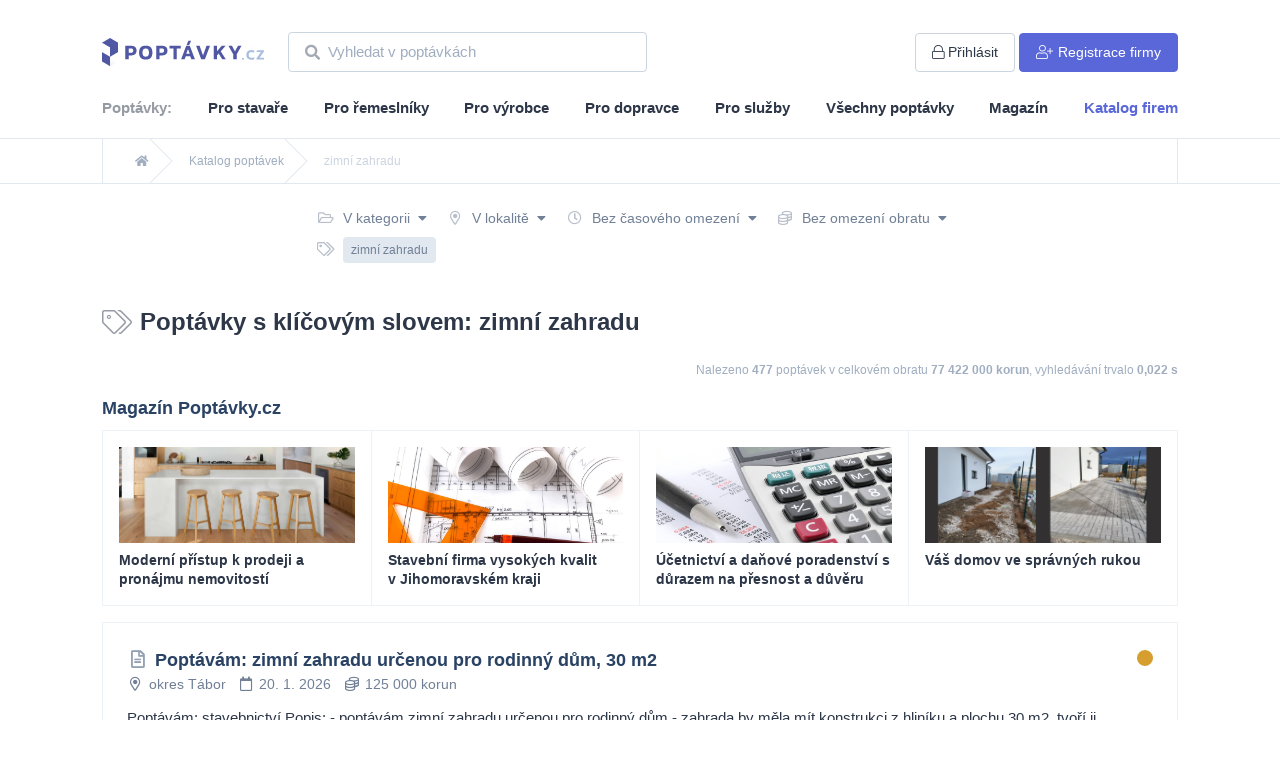

--- FILE ---
content_type: text/html; charset=UTF-8
request_url: https://www.poptavky.cz/poptavky/zimni-zahradu
body_size: 45501
content:
<!doctype html>
<html lang="cs">
<head>
    <meta charset="UTF-8">
    <meta name="viewport"
          content="width=device-width, user-scalable=no, initial-scale=0.9, maximum-scale=0.9, minimum-scale=0.9">
    <meta http-equiv="X-UA-Compatible" content="ie=edge">
    <title>Zimní zahradu &bull;Katalog poptávek
        &bull; Poptavky.cz</title>
    <meta name="description"
          content="Monitorujeme pro Vás a kategorizujeme poptávky a veřejné zakázky z nejvýznamnějších zdrojů v oboru .">
    <meta name="csrf-token" content="a2OGF9I1HlQYWmi2uOrL27qbSbIw10gSlvd1Nwyd">
    <link rel="stylesheet" href="/css/app.css?id=191962e6ced292f3b376">
    <link rel="stylesheet" href="/css/fontawesome.css?id=13713619566686addc97">
    <link
        rel="preload"
        href="https://fonts.googleapis.com/css?family=Roboto:300,400,700,800|Nunito:300,400,700,900&display=swap&subset=latin-ext"
        as="font"
        crossorigin="anonymous">
    <script>
        const _lang = window._lang = "cs";
        window.captchaSiteKey = '6LcKHvMqAAAAAIsZDpBRxqeNrdtfUfRsJtl6bpYG';
    </script>
    <script src="/js/app.js?id=afbae370873347827e77"></script>
        <meta name=“robots” content=“noindex,nofollow”/>
    <link rel="apple-touch-icon" sizes="180x180" href="/favicons/apple-touch-icon.png">
    <link rel="icon" type="image/png" sizes="32x32" href="/favicons/favicon-32x32.png">
    <link rel="icon" type="image/png" sizes="16x16" href="/favicons/favicon-16x16.png">
    <link rel="manifest" href="/favicons/site.webmanifest">
    <link rel="mask-icon" href="/favicons/safari-pinned-tab.svg" color="#ff0000">
    <meta name="msapplication-TileColor" content="#ffffff">
    <meta name="theme-color" content="#ffffff">
    <!-- Google Tag Manager -->
    <script>(function(w, d, s, l, i) {
            w[l] = w[l] || [];
            w[l].push({
                "gtm.start":
                    new Date().getTime(), event: "gtm.js",
            });
            var f = d.getElementsByTagName(s)[0],
                j = d.createElement(s), dl = l != "dataLayer" ? "&l=" + l : "";
            j.async = true;
            j.src =
                "https://www.googletagmanager.com/gtm.js?id=" + i + dl;
            f.parentNode.insertBefore(j, f);
        })(window, document, "script", "dataLayer", 'GTM-T6F6BZ3');</script>
    <!-- End Google Tag Manager -->
</head>
<body class="h-full">
<!-- Google Tag Manager (noscript) -->
<noscript>
    <iframe src="https://www.googletagmanager.com/ns.html?id=GTM-T6F6BZ3"
            height="0" width="0" style="display:none;visibility:hidden"></iframe>
</noscript>
<!-- End Google Tag Manager (noscript) -->
<div id="app" class="flex flex-col h-full">
     <nav class="top-0 left-0 w-full bg-white z-40 border-b border-gray-300">
    <section>
        <div class="container">
            <div class="flex -mx-6 items-center mt-8 mb-6 flex-col lg:flex-row">
                <a href="https://www.poptavky.cz"
                   class="mb-6 lg:mb-0 font-display uppercase font-bold text-lg px-6 w-210px inline-block">
                    <img src="https://www.poptavky.cz/images/logo_cs.svg" alt="">
                </a>
                <div class="flex flex-1 w-full px-6 lg:px-0 items-center">
                    <div class="flex-1 lg:px-0 px-1">
                                                    <form action="https://www.poptavky.cz/vyhledavani" method="get">
                                <search-autocomplete value=""
                                                     :force-search="true"
                                                     placeholder="Vyhledat v poptávkách"></search-autocomplete>
                            </form>
                                            </div>

                    <ul class="lg:px-6 px-1 text-gray-800 text-sm">
                                                    <li class="inline-block -mr-1">
                                <a href="https://www.poptavky.cz/prihlaseni"
                                   class="px-4 py-2 inline-block rounded-l lg:rounded lg:ml-1 border border-gray-400 hover:bg-gray-400 hover:text-indigo-800">
                                    <i class="fal fa-lock mr-0 lg:mr-1"></i><span
                                        class="lg:inline hidden">Přihlásit</span>
                                </a>
                            </li>
                            <li class="hidden md:inline-block">
                                <a href="https://www.poptavky.cz/registrace"
                                   class="px-4 py-2 inline-block rounded-r lg:rounded lg:ml-1 border bg-indigo-600 text-white border-indigo-600 hover:bg-white hover:text-gray-800 hover:shadow">
                                    <i class="fal fa-user-plus lg:mr-1 mr-0"></i><span
                                        class="lg:inline hidden">Registrace firmy</span>
                                </a>
                            </li>
                                            </ul>
                </div>
                                    <div class="block md:hidden w-full px-6 pt-2 items-center">
                        <a href="https://www.poptavky.cz/registrace"
                           class="px-4 ml-1 py-2 block text-center rounded border bg-indigo-600 text-white border-indigo-600 hover:bg-white hover:text-gray-800 hover:shadow">
                            <i class="fal fa-user-plus mr-1"></i><span
                            >Registrace firmy</span>
                        </a>
                    </div>
                            </div>
        </div>
    </section>
         <section class="mb-3">
    <div class="container hidden lg:block">
        <ul class="text-gray-800 text-base font-semibold flex justify-between relative" style="bottom: -1px;">
            <li class="inline opacity-50">Poptávky:</li>
                            <li class="inline">
                    <a href="https://www.poptavky.cz/pro-stavare"
                       class="pb-1 border-b-4 border-transparent text-base inline-block hover:border-indigo-800">
                        Pro stavaře
                    </a>
                </li>
                            <li class="inline">
                    <a href="https://www.poptavky.cz/pro-remeslniky"
                       class="pb-1 border-b-4 border-transparent text-base inline-block hover:border-indigo-800">
                        Pro řemeslníky
                    </a>
                </li>
                            <li class="inline">
                    <a href="https://www.poptavky.cz/pro-vyrobce"
                       class="pb-1 border-b-4 border-transparent text-base inline-block hover:border-indigo-800">
                        Pro výrobce
                    </a>
                </li>
                            <li class="inline">
                    <a href="https://www.poptavky.cz/pro-dopravce"
                       class="pb-1 border-b-4 border-transparent text-base inline-block hover:border-indigo-800">
                        Pro dopravce
                    </a>
                </li>
                            <li class="inline">
                    <a href="https://www.poptavky.cz/pro-sluzby"
                       class="pb-1 border-b-4 border-transparent text-base inline-block hover:border-indigo-800">
                        Pro služby
                    </a>
                </li>
                            <li class="inline">
                    <a href="https://www.poptavky.cz/vyhledavani"
                       class="pb-1 border-b-4 border-transparent text-base inline-block hover:border-indigo-800">
                        Všechny poptávky
                    </a>
                </li>
            
            <li class="inline">
                <a href="https://www.poptavky.cz/magazin" class="pb-1 border-b-4 border-transparent text-base inline-block hover:border-indigo-800">
                    Magazín
                </a>
            </li>
            <li class="inline">
                <a href="https://www.poptavky.cz/firmy" class="pb-1 border-b-4 border-transparent text-indigo-600 text-base inline-block hover:border-indigo-800">
                    Katalog firem
                </a>
            </li>
        </ul>
    </div>
    <div class="container block lg:hidden">
        <ul class="text-gray-800 text-base font-semibold flex justify-between relative" style="bottom: -1px;">
            <a href="https://www.poptavky.cz/vyhledavani" class="pb-1 border-b-4 border-transparent text-base inline-block hover:border-indigo-800">
                Všechny poptávky
            </a>
            <li class="inline">
                <a href="https://www.poptavky.cz/magazin" class="pb-1 border-b-4 border-transparent text-base inline-block hover:border-indigo-800">
                    Magazín
                </a>
            </li>
            <li class="inline">
                <a href="https://www.poptavky.cz/firmy" class="pb-1 border-b-4 border-transparent text-indigo-600 text-base inline-block hover:border-indigo-800">
                    Katalog firem
                </a>
            </li>
        </ul>
    </div>
</section>
 
</nav>
 
    <div class="flex-1">
        <nav class="bg-white border-b border-gray-300 flex" aria-label="Breadcrumb">
        <div class="container">
            <ol class="max-w-screen-xl w-full mx-auto px-4 flex space-x-4 sm:px-6 lg:px-8 border-l border-r border-gray-300">
                                <li class="flex">
                    <div class="flex items-center">
                        
                                                <a href="/" class=" text-gray-500 hover:text-gray-700 text-xs">
                            <i class="fas fa-home"></i>
                        </a>
                                            </div>
                </li>
                                <li class="flex">
                    <div class="flex items-center">
                                                <svg class="flex-shrink-0 w-6 h-full text-gray-300" viewBox="0 0 24 44" preserveAspectRatio="none" fill="currentColor" xmlns="http://www.w3.org/2000/svg" aria-hidden="true">
                            <path d="M.293 0l22 22-22 22h1.414l22-22-22-22H.293z" />
                        </svg>
                        
                                                <a href="https://www.poptavky.cz/vyhledavani" class="ml-4 text-gray-500 hover:text-gray-700 text-xs">
                            Katalog poptávek
                        </a>
                                            </div>
                </li>
                                <li class="flex">
                    <div class="flex items-center">
                                                <svg class="flex-shrink-0 w-6 h-full text-gray-300" viewBox="0 0 24 44" preserveAspectRatio="none" fill="currentColor" xmlns="http://www.w3.org/2000/svg" aria-hidden="true">
                            <path d="M.293 0l22 22-22 22h1.414l22-22-22-22H.293z" />
                        </svg>
                        
                                                <span class="ml-4 text-gray-400 text-xs">
                            zimní zahradu
                        </span>
                                            </div>
                </li>
                            </ol>
        </div>
    </nav>

            <div class="mt-6">
         <section>
    <div class="container">
        <filters v-cloak
                 lang="cs"
                 url="https://www.poptavky.cz/vyhledavani"
                 :categories="[{&quot;id&quot;:1,&quot;parent_id&quot;:null,&quot;name&quot;:&quot;Auto-Moto&quot;,&quot;slug&quot;:&quot;auto-moto&quot;,&quot;parents&quot;:[]},{&quot;id&quot;:2,&quot;parent_id&quot;:null,&quot;name&quot;:&quot;Bazar&quot;,&quot;slug&quot;:&quot;bazar&quot;,&quot;parents&quot;:[]},{&quot;id&quot;:3,&quot;parent_id&quot;:null,&quot;name&quot;:&quot;Doprava&quot;,&quot;slug&quot;:&quot;doprava&quot;,&quot;parents&quot;:[]},{&quot;id&quot;:4,&quot;parent_id&quot;:null,&quot;name&quot;:&quot;D\u0159evo&quot;,&quot;slug&quot;:&quot;drevo&quot;,&quot;parents&quot;:[]},{&quot;id&quot;:5,&quot;parent_id&quot;:null,&quot;name&quot;:&quot;Elektro&quot;,&quot;slug&quot;:&quot;elektro&quot;,&quot;parents&quot;:[]},{&quot;id&quot;:6,&quot;parent_id&quot;:null,&quot;name&quot;:&quot;N\u00e1bytek&quot;,&quot;slug&quot;:&quot;nabytek&quot;,&quot;parents&quot;:[]},{&quot;id&quot;:8,&quot;parent_id&quot;:null,&quot;name&quot;:&quot;Po\u010d\u00edta\u010de, software&quot;,&quot;slug&quot;:&quot;pocitace-software&quot;,&quot;parents&quot;:[]},{&quot;id&quot;:9,&quot;parent_id&quot;:null,&quot;name&quot;:&quot;Potravin\u00e1\u0159stv\u00ed&quot;,&quot;slug&quot;:&quot;potravinarstvi&quot;,&quot;parents&quot;:[]},{&quot;id&quot;:10,&quot;parent_id&quot;:null,&quot;name&quot;:&quot;Pr\u00e1ce&quot;,&quot;slug&quot;:&quot;prace&quot;,&quot;parents&quot;:[]},{&quot;id&quot;:11,&quot;parent_id&quot;:null,&quot;name&quot;:&quot;Pr\u016fmysl&quot;,&quot;slug&quot;:&quot;prumysl&quot;,&quot;parents&quot;:[]},{&quot;id&quot;:12,&quot;parent_id&quot;:null,&quot;name&quot;:&quot;Reality&quot;,&quot;slug&quot;:&quot;reality&quot;,&quot;parents&quot;:[]},{&quot;id&quot;:13,&quot;parent_id&quot;:null,&quot;name&quot;:&quot;Reklama, tisk&quot;,&quot;slug&quot;:&quot;reklama-tisk&quot;,&quot;parents&quot;:[]},{&quot;id&quot;:14,&quot;parent_id&quot;:null,&quot;name&quot;:&quot;\u0158emesln\u00e9 pr\u00e1ce&quot;,&quot;slug&quot;:&quot;remeslne-prace&quot;,&quot;parents&quot;:[]},{&quot;id&quot;:15,&quot;parent_id&quot;:null,&quot;name&quot;:&quot;Servis&quot;,&quot;slug&quot;:&quot;servis&quot;,&quot;parents&quot;:[]},{&quot;id&quot;:16,&quot;parent_id&quot;:null,&quot;name&quot;:&quot;Slu\u017eby&quot;,&quot;slug&quot;:&quot;sluzby&quot;,&quot;parents&quot;:[]},{&quot;id&quot;:17,&quot;parent_id&quot;:null,&quot;name&quot;:&quot;Stavby (\u010d\u00e1sti)&quot;,&quot;slug&quot;:&quot;stavby-casti&quot;,&quot;parents&quot;:[]},{&quot;id&quot;:18,&quot;parent_id&quot;:null,&quot;name&quot;:&quot;Stavebn\u00ed materi\u00e1l&quot;,&quot;slug&quot;:&quot;stavebni-material&quot;,&quot;parents&quot;:[]},{&quot;id&quot;:19,&quot;parent_id&quot;:null,&quot;name&quot;:&quot;Stavebnictv\u00ed&quot;,&quot;slug&quot;:&quot;stavebnictvi&quot;,&quot;parents&quot;:[]},{&quot;id&quot;:20,&quot;parent_id&quot;:null,&quot;name&quot;:&quot;Stroje&quot;,&quot;slug&quot;:&quot;stroje&quot;,&quot;parents&quot;:[]},{&quot;id&quot;:21,&quot;parent_id&quot;:null,&quot;name&quot;:&quot;Stroj\u00edrenstv\u00ed&quot;,&quot;slug&quot;:&quot;strojirenstvi&quot;,&quot;parents&quot;:[]},{&quot;id&quot;:22,&quot;parent_id&quot;:null,&quot;name&quot;:&quot;Subdod\u00e1vky&quot;,&quot;slug&quot;:&quot;subdodavky&quot;,&quot;parents&quot;:[]},{&quot;id&quot;:23,&quot;parent_id&quot;:null,&quot;name&quot;:&quot;Textil, od\u011bvy&quot;,&quot;slug&quot;:&quot;textil-odevy&quot;,&quot;parents&quot;:[]},{&quot;id&quot;:24,&quot;parent_id&quot;:null,&quot;name&quot;:&quot;Ubytov\u00e1n\u00ed, cestov\u00e1n\u00ed&quot;,&quot;slug&quot;:&quot;ubytovani-cestovani&quot;,&quot;parents&quot;:[]},{&quot;id&quot;:25,&quot;parent_id&quot;:null,&quot;name&quot;:&quot;\u00daklid&quot;,&quot;slug&quot;:&quot;uklid&quot;,&quot;parents&quot;:[]},{&quot;id&quot;:26,&quot;parent_id&quot;:null,&quot;name&quot;:&quot;V\u00fdrobky&quot;,&quot;slug&quot;:&quot;vyrobky&quot;,&quot;parents&quot;:[]},{&quot;id&quot;:27,&quot;parent_id&quot;:null,&quot;name&quot;:&quot;Zem\u011bd\u011blstv\u00ed&quot;,&quot;slug&quot;:&quot;zemedelstvi&quot;,&quot;parents&quot;:[]},{&quot;id&quot;:28,&quot;parent_id&quot;:1,&quot;name&quot;:&quot;Autop\u016fj\u010dovny&quot;,&quot;slug&quot;:&quot;auto-moto\/autopujcovny&quot;,&quot;parents&quot;:[1]},{&quot;id&quot;:29,&quot;parent_id&quot;:1,&quot;name&quot;:&quot;Autoskla&quot;,&quot;slug&quot;:&quot;auto-moto\/autoskla&quot;,&quot;parents&quot;:[1]},{&quot;id&quot;:30,&quot;parent_id&quot;:1,&quot;name&quot;:&quot;Auto\u0161koly&quot;,&quot;slug&quot;:&quot;auto-moto\/autoskoly&quot;,&quot;parents&quot;:[1]},{&quot;id&quot;:31,&quot;parent_id&quot;:1,&quot;name&quot;:&quot;Bazar&quot;,&quot;slug&quot;:&quot;auto-moto\/bazar&quot;,&quot;parents&quot;:[1]},{&quot;id&quot;:32,&quot;parent_id&quot;:1,&quot;name&quot;:&quot;Ekologick\u00e1 likvidace voz\u016f&quot;,&quot;slug&quot;:&quot;auto-moto\/ekologicka-likvidace-vozu&quot;,&quot;parents&quot;:[1]},{&quot;id&quot;:33,&quot;parent_id&quot;:1,&quot;name&quot;:&quot;Leasing, operativn\u00ed leasing&quot;,&quot;slug&quot;:&quot;auto-moto\/leasing-operativni-leasing&quot;,&quot;parents&quot;:[1]},{&quot;id&quot;:34,&quot;parent_id&quot;:1,&quot;name&quot;:&quot;Lod\u011b a motorov\u00e9 \u010dluny&quot;,&quot;slug&quot;:&quot;auto-moto\/lode-a-motorove-cluny&quot;,&quot;parents&quot;:[1]},{&quot;id&quot;:35,&quot;parent_id&quot;:1,&quot;name&quot;:&quot;Mont\u00e1\u017e, servis a revize LPG&quot;,&quot;slug&quot;:&quot;auto-moto\/montaz-servis-a-revize-lpg&quot;,&quot;parents&quot;:[1]},{&quot;id&quot;:36,&quot;parent_id&quot;:1,&quot;name&quot;:&quot;Motocykly, \u010dty\u0159kolky&quot;,&quot;slug&quot;:&quot;auto-moto\/motocykly-ctyrkolky&quot;,&quot;parents&quot;:[1]},{&quot;id&quot;:37,&quot;parent_id&quot;:1,&quot;name&quot;:&quot;Myt\u00ed aut&quot;,&quot;slug&quot;:&quot;auto-moto\/myti-aut&quot;,&quot;parents&quot;:[1]},{&quot;id&quot;:38,&quot;parent_id&quot;:1,&quot;name&quot;:&quot;N\u00e1hradn\u00ed d\u00edly&quot;,&quot;slug&quot;:&quot;auto-moto\/nahradni-dily&quot;,&quot;parents&quot;:[1]},{&quot;id&quot;:39,&quot;parent_id&quot;:1,&quot;name&quot;:&quot;N\u00e1kladn\u00ed auta&quot;,&quot;slug&quot;:&quot;auto-moto\/nakladni-auta&quot;,&quot;parents&quot;:[1]},{&quot;id&quot;:40,&quot;parent_id&quot;:1,&quot;name&quot;:&quot;Oleje, maziva a filtry&quot;,&quot;slug&quot;:&quot;auto-moto\/oleje-maziva-a-filtry&quot;,&quot;parents&quot;:[1]},{&quot;id&quot;:41,&quot;parent_id&quot;:1,&quot;name&quot;:&quot;Osobn\u00ed auta&quot;,&quot;slug&quot;:&quot;auto-moto\/osobni-auta&quot;,&quot;parents&quot;:[1]},{&quot;id&quot;:42,&quot;parent_id&quot;:1,&quot;name&quot;:&quot;Ostatn\u00ed&quot;,&quot;slug&quot;:&quot;auto-moto\/ostatni&quot;,&quot;parents&quot;:[1]},{&quot;id&quot;:43,&quot;parent_id&quot;:1,&quot;name&quot;:&quot;Pneuservis&quot;,&quot;slug&quot;:&quot;auto-moto\/pneuservis&quot;,&quot;parents&quot;:[1]},{&quot;id&quot;:44,&quot;parent_id&quot;:1,&quot;name&quot;:&quot;Prodej pneumatik&quot;,&quot;slug&quot;:&quot;auto-moto\/prodej-pneumatik&quot;,&quot;parents&quot;:[1]},{&quot;id&quot;:45,&quot;parent_id&quot;:1,&quot;name&quot;:&quot;P\u0159\u00edslu\u0161enstv\u00ed&quot;,&quot;slug&quot;:&quot;auto-moto\/prislusenstvi&quot;,&quot;parents&quot;:[1]},{&quot;id&quot;:46,&quot;parent_id&quot;:1,&quot;name&quot;:&quot;P\u0159\u00edv\u011bsn\u00e9 voz\u00edky, karavany&quot;,&quot;slug&quot;:&quot;auto-moto\/privesne-voziky-karavany&quot;,&quot;parents&quot;:[1]},{&quot;id&quot;:47,&quot;parent_id&quot;:1,&quot;name&quot;:&quot;Servis&quot;,&quot;slug&quot;:&quot;auto-moto\/servis&quot;,&quot;parents&quot;:[1]},{&quot;id&quot;:48,&quot;parent_id&quot;:1,&quot;name&quot;:&quot;Slu\u017eby&quot;,&quot;slug&quot;:&quot;auto-moto\/sluzby&quot;,&quot;parents&quot;:[1]},{&quot;id&quot;:49,&quot;parent_id&quot;:1,&quot;name&quot;:&quot;Speci\u00e1ln\u00ed technologick\u00e1 vozidla&quot;,&quot;slug&quot;:&quot;auto-moto\/specialni-technologicka-vozidla&quot;,&quot;parents&quot;:[1]},{&quot;id&quot;:50,&quot;parent_id&quot;:1,&quot;name&quot;:&quot;Ta\u017en\u00e1 za\u0159\u00edzen\u00ed&quot;,&quot;slug&quot;:&quot;auto-moto\/tazna-zarizeni&quot;,&quot;parents&quot;:[1]},{&quot;id&quot;:51,&quot;parent_id&quot;:1,&quot;name&quot;:&quot;U\u017eitkov\u00e1 auta&quot;,&quot;slug&quot;:&quot;auto-moto\/uzitkova-auta&quot;,&quot;parents&quot;:[1]},{&quot;id&quot;:52,&quot;parent_id&quot;:2,&quot;name&quot;:&quot;B\u00edl\u00e1 technika a elektronika&quot;,&quot;slug&quot;:&quot;bazar\/bila-technika-a-elektronika&quot;,&quot;parents&quot;:[2]},{&quot;id&quot;:53,&quot;parent_id&quot;:2,&quot;name&quot;:&quot;D\u0159evo a kovoobr\u00e1b\u011bc\u00ed stroje&quot;,&quot;slug&quot;:&quot;bazar\/drevo-a-kovoobrabeci-stroje&quot;,&quot;parents&quot;:[2]},{&quot;id&quot;:54,&quot;parent_id&quot;:2,&quot;name&quot;:&quot;N\u00e1bytek&quot;,&quot;slug&quot;:&quot;bazar\/nabytek&quot;,&quot;parents&quot;:[2]},{&quot;id&quot;:55,&quot;parent_id&quot;:2,&quot;name&quot;:&quot;Od\u011bvy&quot;,&quot;slug&quot;:&quot;bazar\/odevy&quot;,&quot;parents&quot;:[2]},{&quot;id&quot;:56,&quot;parent_id&quot;:2,&quot;name&quot;:&quot;Ostatn\u00ed&quot;,&quot;slug&quot;:&quot;bazar\/ostatni&quot;,&quot;parents&quot;:[2]},{&quot;id&quot;:57,&quot;parent_id&quot;:2,&quot;name&quot;:&quot;Stavebn\u00ed materi\u00e1l&quot;,&quot;slug&quot;:&quot;bazar\/stavebni-material&quot;,&quot;parents&quot;:[2]},{&quot;id&quot;:58,&quot;parent_id&quot;:2,&quot;name&quot;:&quot;Stavebn\u00ed stroje&quot;,&quot;slug&quot;:&quot;bazar\/stavebni-stroje&quot;,&quot;parents&quot;:[2]},{&quot;id&quot;:59,&quot;parent_id&quot;:2,&quot;name&quot;:&quot;Zahradn\u00ed technika, n\u00e1\u0159ad\u00ed&quot;,&quot;slug&quot;:&quot;bazar\/zahradni-technika-naradi&quot;,&quot;parents&quot;:[2]},{&quot;id&quot;:60,&quot;parent_id&quot;:2,&quot;name&quot;:&quot;Zem\u011bd\u011blsk\u00e9 stroje&quot;,&quot;slug&quot;:&quot;bazar\/zemedelske-stroje&quot;,&quot;parents&quot;:[2]},{&quot;id&quot;:61,&quot;parent_id&quot;:3,&quot;name&quot;:&quot;Autobusov\u00e1&quot;,&quot;slug&quot;:&quot;doprava\/autobusova&quot;,&quot;parents&quot;:[3]},{&quot;id&quot;:62,&quot;parent_id&quot;:3,&quot;name&quot;:&quot;Dopravn\u00ed zna\u010den\u00ed&quot;,&quot;slug&quot;:&quot;doprava\/dopravni-znaceni&quot;,&quot;parents&quot;:[3]},{&quot;id&quot;:63,&quot;parent_id&quot;:3,&quot;name&quot;:&quot;Kontejnerov\u00e1&quot;,&quot;slug&quot;:&quot;doprava\/kontejnerova&quot;,&quot;parents&quot;:[3]},{&quot;id&quot;:64,&quot;parent_id&quot;:3,&quot;name&quot;:&quot;Kur\u00fdrn\u00ed slu\u017eby&quot;,&quot;slug&quot;:&quot;doprava\/kuryrni-sluzby&quot;,&quot;parents&quot;:[3]},{&quot;id&quot;:65,&quot;parent_id&quot;:3,&quot;name&quot;:&quot;Leteck\u00e1&quot;,&quot;slug&quot;:&quot;doprava\/letecka&quot;,&quot;parents&quot;:[3]},{&quot;id&quot;:66,&quot;parent_id&quot;:3,&quot;name&quot;:&quot;Lodn\u00ed&quot;,&quot;slug&quot;:&quot;doprava\/lodni&quot;,&quot;parents&quot;:[3]},{&quot;id&quot;:67,&quot;parent_id&quot;:3,&quot;name&quot;:&quot;Mikrobusov\u00e1&quot;,&quot;slug&quot;:&quot;doprava\/mikrobusova&quot;,&quot;parents&quot;:[3]},{&quot;id&quot;:68,&quot;parent_id&quot;:3,&quot;name&quot;:&quot;N\u00e1kladn\u00ed&quot;,&quot;slug&quot;:&quot;doprava\/nakladni&quot;,&quot;parents&quot;:[3]},{&quot;id&quot;:69,&quot;parent_id&quot;:3,&quot;name&quot;:&quot;Osobn\u00ed&quot;,&quot;slug&quot;:&quot;doprava\/osobni&quot;,&quot;parents&quot;:[3]},{&quot;id&quot;:70,&quot;parent_id&quot;:3,&quot;name&quot;:&quot;Ostatn\u00ed&quot;,&quot;slug&quot;:&quot;doprava\/ostatni&quot;,&quot;parents&quot;:[3]},{&quot;id&quot;:71,&quot;parent_id&quot;:3,&quot;name&quot;:&quot;Potravin\u00e1\u0159sk\u00e9 v\u00fdrobky&quot;,&quot;slug&quot;:&quot;doprava\/potravinarske-vyrobky&quot;,&quot;parents&quot;:[3]},{&quot;id&quot;:72,&quot;parent_id&quot;:3,&quot;name&quot;:&quot;St\u011bhov\u00e1n\u00ed&quot;,&quot;slug&quot;:&quot;doprava\/stehovani&quot;,&quot;parents&quot;:[3]},{&quot;id&quot;:73,&quot;parent_id&quot;:4,&quot;name&quot;:&quot;EURO palety&quot;,&quot;slug&quot;:&quot;drevo\/euro-palety&quot;,&quot;parents&quot;:[4]},{&quot;id&quot;:74,&quot;parent_id&quot;:4,&quot;name&quot;:&quot;Hotov\u00e9 v\u00fdrobky&quot;,&quot;slug&quot;:&quot;drevo\/hotove-vyrobky&quot;,&quot;parents&quot;:[4]},{&quot;id&quot;:75,&quot;parent_id&quot;:4,&quot;name&quot;:&quot;Kulatina&quot;,&quot;slug&quot;:&quot;drevo\/kulatina&quot;,&quot;parents&quot;:[4]},{&quot;id&quot;:76,&quot;parent_id&quot;:4,&quot;name&quot;:&quot;Lamino, p\u0159ekli\u017eka&quot;,&quot;slug&quot;:&quot;drevo\/lamino-preklizka&quot;,&quot;parents&quot;:[4]},{&quot;id&quot;:77,&quot;parent_id&quot;:4,&quot;name&quot;:&quot;Okna&quot;,&quot;slug&quot;:&quot;drevo\/okna&quot;,&quot;parents&quot;:[4]},{&quot;id&quot;:78,&quot;parent_id&quot;:4,&quot;name&quot;:&quot;Ostatn\u00ed&quot;,&quot;slug&quot;:&quot;drevo\/ostatni&quot;,&quot;parents&quot;:[4]},{&quot;id&quot;:79,&quot;parent_id&quot;:4,&quot;name&quot;:&quot;Palivov\u00e9 d\u0159evo&quot;,&quot;slug&quot;:&quot;drevo\/palivove-drevo&quot;,&quot;parents&quot;:[4]},{&quot;id&quot;:80,&quot;parent_id&quot;:4,&quot;name&quot;:&quot;Pelety, peletky a brikety&quot;,&quot;slug&quot;:&quot;drevo\/pelety-peletky-a-brikety&quot;,&quot;parents&quot;:[4]},{&quot;id&quot;:81,&quot;parent_id&quot;:4,&quot;name&quot;:&quot;\u0158ezivo&quot;,&quot;slug&quot;:&quot;drevo\/rezivo&quot;,&quot;parents&quot;:[4]},{&quot;id&quot;:82,&quot;parent_id&quot;:4,&quot;name&quot;:&quot;\u0160t\u011bpka&quot;,&quot;slug&quot;:&quot;drevo\/stepka&quot;,&quot;parents&quot;:[4]},{&quot;id&quot;:83,&quot;parent_id&quot;:4,&quot;name&quot;:&quot;V\u00fdroba na zak\u00e1zku&quot;,&quot;slug&quot;:&quot;drevo\/vyroba-na-zakazku&quot;,&quot;parents&quot;:[4]},{&quot;id&quot;:84,&quot;parent_id&quot;:4,&quot;name&quot;:&quot;Zpracov\u00e1n\u00ed&quot;,&quot;slug&quot;:&quot;drevo\/zpracovani&quot;,&quot;parents&quot;:[4]},{&quot;id&quot;:85,&quot;parent_id&quot;:5,&quot;name&quot;:&quot;Elektrick\u00e9 spot\u0159ebi\u010de&quot;,&quot;slug&quot;:&quot;elektro\/elektricke-spotrebice&quot;,&quot;parents&quot;:[5]},{&quot;id&quot;:86,&quot;parent_id&quot;:5,&quot;name&quot;:&quot;Elektronika&quot;,&quot;slug&quot;:&quot;elektro\/elektronika&quot;,&quot;parents&quot;:[5]},{&quot;id&quot;:87,&quot;parent_id&quot;:5,&quot;name&quot;:&quot;Elektrotechnika&quot;,&quot;slug&quot;:&quot;elektro\/elektrotechnika&quot;,&quot;parents&quot;:[5]},{&quot;id&quot;:88,&quot;parent_id&quot;:5,&quot;name&quot;:&quot;Energetika&quot;,&quot;slug&quot;:&quot;elektro\/energetika&quot;,&quot;parents&quot;:[5]},{&quot;id&quot;:89,&quot;parent_id&quot;:6,&quot;name&quot;:&quot;Dekorativn\u00ed, bytov\u00e9 dopl\u0148ky&quot;,&quot;slug&quot;:&quot;nabytek\/dekorativni-bytove-doplnky&quot;,&quot;parents&quot;:[6]},{&quot;id&quot;:90,&quot;parent_id&quot;:6,&quot;name&quot;:&quot;Dve\u0159e \u2013 vnit\u0159n\u00ed&quot;,&quot;slug&quot;:&quot;nabytek\/dvere-vnitrni&quot;,&quot;parents&quot;:[6]},{&quot;id&quot;:91,&quot;parent_id&quot;:6,&quot;name&quot;:&quot;Hotelov\u00fd, restaura\u010dn\u00ed&quot;,&quot;slug&quot;:&quot;nabytek\/hotelovy-restauracni&quot;,&quot;parents&quot;:[6]},{&quot;id&quot;:92,&quot;parent_id&quot;:6,&quot;name&quot;:&quot;Kancel\u00e1\u0159sk\u00fd&quot;,&quot;slug&quot;:&quot;nabytek\/kancelarsky&quot;,&quot;parents&quot;:[6]},{&quot;id&quot;:93,&quot;parent_id&quot;:6,&quot;name&quot;:&quot;Kov\u00e1n\u00ed&quot;,&quot;slug&quot;:&quot;nabytek\/kovani&quot;,&quot;parents&quot;:[6]},{&quot;id&quot;:94,&quot;parent_id&quot;:6,&quot;name&quot;:&quot;Kovov\u00fd&quot;,&quot;slug&quot;:&quot;nabytek\/kovovy&quot;,&quot;parents&quot;:[6]},{&quot;id&quot;:95,&quot;parent_id&quot;:6,&quot;name&quot;:&quot;Kuchyn\u011b&quot;,&quot;slug&quot;:&quot;nabytek\/kuchyne&quot;,&quot;parents&quot;:[6]},{&quot;id&quot;:96,&quot;parent_id&quot;:6,&quot;name&quot;:&quot;Lustry, lampy, osv\u011btlen\u00ed&quot;,&quot;slug&quot;:&quot;nabytek\/lustry-lampy-osvetleni&quot;,&quot;parents&quot;:[6]},{&quot;id&quot;:97,&quot;parent_id&quot;:6,&quot;name&quot;:&quot;Matrace&quot;,&quot;slug&quot;:&quot;nabytek\/matrace&quot;,&quot;parents&quot;:[6]},{&quot;id&quot;:98,&quot;parent_id&quot;:6,&quot;name&quot;:&quot;Mont\u00e1\u017e a demont\u00e1\u017e&quot;,&quot;slug&quot;:&quot;nabytek\/montaz-a-demontaz&quot;,&quot;parents&quot;:[6]},{&quot;id&quot;:99,&quot;parent_id&quot;:6,&quot;name&quot;:&quot;N\u00e1vrh a realizace interi\u00e9r\u016f&quot;,&quot;slug&quot;:&quot;nabytek\/navrh-a-realizace-interieru&quot;,&quot;parents&quot;:[6]},{&quot;id&quot;:100,&quot;parent_id&quot;:6,&quot;name&quot;:&quot;Ostatn\u00ed&quot;,&quot;slug&quot;:&quot;nabytek\/ostatni&quot;,&quot;parents&quot;:[6]},{&quot;id&quot;:101,&quot;parent_id&quot;:6,&quot;name&quot;:&quot;Postele&quot;,&quot;slug&quot;:&quot;nabytek\/postele&quot;,&quot;parents&quot;:[6]},{&quot;id&quot;:102,&quot;parent_id&quot;:6,&quot;name&quot;:&quot;Seda\u010dky&quot;,&quot;slug&quot;:&quot;nabytek\/sedacky&quot;,&quot;parents&quot;:[6]},{&quot;id&quot;:103,&quot;parent_id&quot;:6,&quot;name&quot;:&quot;Slu\u017eby a restaurov\u00e1n\u00ed&quot;,&quot;slug&quot;:&quot;nabytek\/sluzby-a-restaurovani&quot;,&quot;parents&quot;:[6]},{&quot;id&quot;:104,&quot;parent_id&quot;:6,&quot;name&quot;:&quot;Stoly a \u017eidle&quot;,&quot;slug&quot;:&quot;nabytek\/stoly-a-zidle&quot;,&quot;parents&quot;:[6]},{&quot;id&quot;:105,&quot;parent_id&quot;:6,&quot;name&quot;:&quot;V\u00fdroba - sk\u0159\u00edn\u011b&quot;,&quot;slug&quot;:&quot;nabytek\/vyroba-skrine&quot;,&quot;parents&quot;:[6]},{&quot;id&quot;:106,&quot;parent_id&quot;:6,&quot;name&quot;:&quot;V\u00fdroba na zak\u00e1zku&quot;,&quot;slug&quot;:&quot;nabytek\/vyroba-na-zakazku&quot;,&quot;parents&quot;:[6]},{&quot;id&quot;:107,&quot;parent_id&quot;:6,&quot;name&quot;:&quot;Zahradn\u00ed n\u00e1bytek&quot;,&quot;slug&quot;:&quot;nabytek\/zahradni-nabytek&quot;,&quot;parents&quot;:[6]},{&quot;id&quot;:109,&quot;parent_id&quot;:8,&quot;name&quot;:&quot;Hardware&quot;,&quot;slug&quot;:&quot;pocitace-software\/hardware&quot;,&quot;parents&quot;:[8]},{&quot;id&quot;:110,&quot;parent_id&quot;:8,&quot;name&quot;:&quot;Kancel\u00e1\u0159sk\u00e1 technika a spot\u0159ebn\u00ed materi\u00e1l&quot;,&quot;slug&quot;:&quot;pocitace-software\/kancelarska-technika-a-spotrebni-material&quot;,&quot;parents&quot;:[8]},{&quot;id&quot;:111,&quot;parent_id&quot;:8,&quot;name&quot;:&quot;Nosi\u010de dat&quot;,&quot;slug&quot;:&quot;pocitace-software\/nosice-dat&quot;,&quot;parents&quot;:[8]},{&quot;id&quot;:112,&quot;parent_id&quot;:8,&quot;name&quot;:&quot;Notebooky a hotov\u00e9 sestavy&quot;,&quot;slug&quot;:&quot;pocitace-software\/notebooky-a-hotove-sestavy&quot;,&quot;parents&quot;:[8]},{&quot;id&quot;:113,&quot;parent_id&quot;:8,&quot;name&quot;:&quot;Ostatn\u00ed&quot;,&quot;slug&quot;:&quot;pocitace-software\/ostatni&quot;,&quot;parents&quot;:[8]},{&quot;id&quot;:114,&quot;parent_id&quot;:8,&quot;name&quot;:&quot;Program\u00e1tor&quot;,&quot;slug&quot;:&quot;pocitace-software\/programator&quot;,&quot;parents&quot;:[8]},{&quot;id&quot;:115,&quot;parent_id&quot;:8,&quot;name&quot;:&quot;Registra\u010dn\u00ed pokladny a pokl. syst\u00e9my&quot;,&quot;slug&quot;:&quot;pocitace-software\/registracni-pokladny-a-pokl-systemy&quot;,&quot;parents&quot;:[8]},{&quot;id&quot;:116,&quot;parent_id&quot;:8,&quot;name&quot;:&quot;Servis&quot;,&quot;slug&quot;:&quot;pocitace-software\/servis&quot;,&quot;parents&quot;:[8]},{&quot;id&quot;:117,&quot;parent_id&quot;:8,&quot;name&quot;:&quot;Software&quot;,&quot;slug&quot;:&quot;pocitace-software\/software&quot;,&quot;parents&quot;:[8]},{&quot;id&quot;:118,&quot;parent_id&quot;:8,&quot;name&quot;:&quot;Spr\u00e1va serveru&quot;,&quot;slug&quot;:&quot;pocitace-software\/sprava-serveru&quot;,&quot;parents&quot;:[8]},{&quot;id&quot;:119,&quot;parent_id&quot;:8,&quot;name&quot;:&quot;Telekomunikace&quot;,&quot;slug&quot;:&quot;pocitace-software\/telekomunikace&quot;,&quot;parents&quot;:[8]},{&quot;id&quot;:120,&quot;parent_id&quot;:8,&quot;name&quot;:&quot;V\u00fdroba&quot;,&quot;slug&quot;:&quot;pocitace-software\/vyroba&quot;,&quot;parents&quot;:[8]},{&quot;id&quot;:121,&quot;parent_id&quot;:9,&quot;name&quot;:&quot;Cukr\u00e1\u0159sk\u00e1 v\u00fdroba&quot;,&quot;slug&quot;:&quot;potravinarstvi\/cukrarska-vyroba&quot;,&quot;parents&quot;:[9]},{&quot;id&quot;:122,&quot;parent_id&quot;:9,&quot;name&quot;:&quot;Cukrovinky&quot;,&quot;slug&quot;:&quot;potravinarstvi\/cukrovinky&quot;,&quot;parents&quot;:[9]},{&quot;id&quot;:123,&quot;parent_id&quot;:9,&quot;name&quot;:&quot;Masn\u00e9 v\u00fdrobky&quot;,&quot;slug&quot;:&quot;potravinarstvi\/masne-vyrobky&quot;,&quot;parents&quot;:[9]},{&quot;id&quot;:124,&quot;parent_id&quot;:9,&quot;name&quot;:&quot;Ml\u00e9\u010dn\u00e9 v\u00fdrobky&quot;,&quot;slug&quot;:&quot;potravinarstvi\/mlecne-vyrobky&quot;,&quot;parents&quot;:[9]},{&quot;id&quot;:125,&quot;parent_id&quot;:9,&quot;name&quot;:&quot;N\u00e1poje - alko&quot;,&quot;slug&quot;:&quot;potravinarstvi\/napoje-alko&quot;,&quot;parents&quot;:[9]},{&quot;id&quot;:126,&quot;parent_id&quot;:9,&quot;name&quot;:&quot;N\u00e1poje - nealko&quot;,&quot;slug&quot;:&quot;potravinarstvi\/napoje-nealko&quot;,&quot;parents&quot;:[9]},{&quot;id&quot;:127,&quot;parent_id&quot;:9,&quot;name&quot;:&quot;Oleje&quot;,&quot;slug&quot;:&quot;potravinarstvi\/oleje&quot;,&quot;parents&quot;:[9]},{&quot;id&quot;:128,&quot;parent_id&quot;:9,&quot;name&quot;:&quot;Ostatn\u00ed&quot;,&quot;slug&quot;:&quot;potravinarstvi\/ostatni&quot;,&quot;parents&quot;:[9]},{&quot;id&quot;:129,&quot;parent_id&quot;:9,&quot;name&quot;:&quot;Ovoce a zelenina&quot;,&quot;slug&quot;:&quot;potravinarstvi\/ovoce-a-zelenina&quot;,&quot;parents&quot;:[9]},{&quot;id&quot;:130,&quot;parent_id&quot;:9,&quot;name&quot;:&quot;Pe\u010divo&quot;,&quot;slug&quot;:&quot;potravinarstvi\/pecivo&quot;,&quot;parents&quot;:[9]},{&quot;id&quot;:131,&quot;parent_id&quot;:9,&quot;name&quot;:&quot;V\u00fdroba potravin a lah\u016fdek&quot;,&quot;slug&quot;:&quot;potravinarstvi\/vyroba-potravin-a-lahudek&quot;,&quot;parents&quot;:[9]},{&quot;id&quot;:132,&quot;parent_id&quot;:9,&quot;name&quot;:&quot;Zdrav\u00e1 v\u00fd\u017eiva a dopl\u0148ky&quot;,&quot;slug&quot;:&quot;potravinarstvi\/zdrava-vyziva-a-doplnky&quot;,&quot;parents&quot;:[9]},{&quot;id&quot;:133,&quot;parent_id&quot;:10,&quot;name&quot;:&quot;Popt\u00e1vky pr\u00e1ce&quot;,&quot;slug&quot;:&quot;prace\/poptavky-prace&quot;,&quot;parents&quot;:[10]},{&quot;id&quot;:134,&quot;parent_id&quot;:11,&quot;name&quot;:&quot;Dod\u00e1vky zemn\u00edho plynu&quot;,&quot;slug&quot;:&quot;prumysl\/dodavky-zemniho-plynu&quot;,&quot;parents&quot;:[11]},{&quot;id&quot;:135,&quot;parent_id&quot;:11,&quot;name&quot;:&quot;Chlad\u00edc\u00ed a mraz\u00edc\u00ed za\u0159\u00edzen\u00ed&quot;,&quot;slug&quot;:&quot;prumysl\/chladici-a-mrazici-zarizeni&quot;,&quot;parents&quot;:[11]},{&quot;id&quot;:136,&quot;parent_id&quot;:11,&quot;name&quot;:&quot;Kontejnery&quot;,&quot;slug&quot;:&quot;prumysl\/kontejnery&quot;,&quot;parents&quot;:[11]},{&quot;id&quot;:137,&quot;parent_id&quot;:11,&quot;name&quot;:&quot;Ocelov\u00e9 a plynov\u00e9 l\u00e1hve&quot;,&quot;slug&quot;:&quot;prumysl\/ocelove-a-plynove-lahve&quot;,&quot;parents&quot;:[11]},{&quot;id&quot;:138,&quot;parent_id&quot;:11,&quot;name&quot;:&quot;Ostatn\u00ed&quot;,&quot;slug&quot;:&quot;prumysl\/ostatni&quot;,&quot;parents&quot;:[11]},{&quot;id&quot;:139,&quot;parent_id&quot;:11,&quot;name&quot;:&quot;Pohonn\u00e9 hmoty, biopaliva&quot;,&quot;slug&quot;:&quot;prumysl\/pohonne-hmoty-biopaliva&quot;,&quot;parents&quot;:[11]},{&quot;id&quot;:140,&quot;parent_id&quot;:11,&quot;name&quot;:&quot;Uhl\u00ed&quot;,&quot;slug&quot;:&quot;prumysl\/uhli&quot;,&quot;parents&quot;:[11]},{&quot;id&quot;:141,&quot;parent_id&quot;:12,&quot;name&quot;:&quot;Koup\u011b - byty&quot;,&quot;slug&quot;:&quot;reality\/koupe-byty&quot;,&quot;parents&quot;:[12]},{&quot;id&quot;:142,&quot;parent_id&quot;:12,&quot;name&quot;:&quot;Koup\u011b - gar\u00e1\u017ee a objekty&quot;,&quot;slug&quot;:&quot;reality\/koupe-garaze-a-objekty&quot;,&quot;parents&quot;:[12]},{&quot;id&quot;:143,&quot;parent_id&quot;:12,&quot;name&quot;:&quot;Koup\u011b - chaty a chalupy&quot;,&quot;slug&quot;:&quot;reality\/koupe-chaty-a-chalupy&quot;,&quot;parents&quot;:[12]},{&quot;id&quot;:144,&quot;parent_id&quot;:12,&quot;name&quot;:&quot;Koup\u011b - kancel\u00e1\u0159e a komer\u010dn\u00ed objekty&quot;,&quot;slug&quot;:&quot;reality\/koupe-kancelare-a-komercni-objekty&quot;,&quot;parents&quot;:[12]},{&quot;id&quot;:145,&quot;parent_id&quot;:12,&quot;name&quot;:&quot;Koup\u011b - ostatn\u00ed&quot;,&quot;slug&quot;:&quot;reality\/koupe-ostatni&quot;,&quot;parents&quot;:[12]},{&quot;id&quot;:146,&quot;parent_id&quot;:12,&quot;name&quot;:&quot;Koup\u011b - pozemky a zahrady&quot;,&quot;slug&quot;:&quot;reality\/koupe-pozemky-a-zahrady&quot;,&quot;parents&quot;:[12]},{&quot;id&quot;:147,&quot;parent_id&quot;:12,&quot;name&quot;:&quot;Koup\u011b - rodinn\u00e9 domy a vily&quot;,&quot;slug&quot;:&quot;reality\/koupe-rodinne-domy-a-vily&quot;,&quot;parents&quot;:[12]},{&quot;id&quot;:148,&quot;parent_id&quot;:12,&quot;name&quot;:&quot;Ostatn\u00ed&quot;,&quot;slug&quot;:&quot;reality\/ostatni&quot;,&quot;parents&quot;:[12]},{&quot;id&quot;:149,&quot;parent_id&quot;:12,&quot;name&quot;:&quot;Pron\u00e1jem - byty&quot;,&quot;slug&quot;:&quot;reality\/pronajem-byty&quot;,&quot;parents&quot;:[12]},{&quot;id&quot;:150,&quot;parent_id&quot;:12,&quot;name&quot;:&quot;Pron\u00e1jem - gar\u00e1\u017ee a drobn\u00e9 objekty&quot;,&quot;slug&quot;:&quot;reality\/pronajem-garaze-a-drobne-objekty&quot;,&quot;parents&quot;:[12]},{&quot;id&quot;:151,&quot;parent_id&quot;:12,&quot;name&quot;:&quot;Pron\u00e1jem - chaty a chalupy&quot;,&quot;slug&quot;:&quot;reality\/pronajem-chaty-a-chalupy&quot;,&quot;parents&quot;:[12]},{&quot;id&quot;:152,&quot;parent_id&quot;:12,&quot;name&quot;:&quot;Pron\u00e1jem - kancel\u00e1\u0159e a komer\u010dn\u00ed objekty&quot;,&quot;slug&quot;:&quot;reality\/pronajem-kancelare-a-komercni-objekty&quot;,&quot;parents&quot;:[12]},{&quot;id&quot;:153,&quot;parent_id&quot;:12,&quot;name&quot;:&quot;Pron\u00e1jem - ostatn\u00ed&quot;,&quot;slug&quot;:&quot;reality\/pronajem-ostatni&quot;,&quot;parents&quot;:[12]},{&quot;id&quot;:154,&quot;parent_id&quot;:12,&quot;name&quot;:&quot;Pron\u00e1jem - pozemky a zahrady&quot;,&quot;slug&quot;:&quot;reality\/pronajem-pozemky-a-zahrady&quot;,&quot;parents&quot;:[12]},{&quot;id&quot;:155,&quot;parent_id&quot;:12,&quot;name&quot;:&quot;Pron\u00e1jem - rodinn\u00e9 domy a vily&quot;,&quot;slug&quot;:&quot;reality\/pronajem-rodinne-domy-a-vily&quot;,&quot;parents&quot;:[12]},{&quot;id&quot;:156,&quot;parent_id&quot;:12,&quot;name&quot;:&quot;Prostory - pro \u0161kolen\u00ed&quot;,&quot;slug&quot;:&quot;reality\/prostory-pro-skoleni&quot;,&quot;parents&quot;:[12]},{&quot;id&quot;:157,&quot;parent_id&quot;:13,&quot;name&quot;:&quot;Digit\u00e1ln\u00ed tisk&quot;,&quot;slug&quot;:&quot;reklama-tisk\/digitalni-tisk&quot;,&quot;parents&quot;:[13]},{&quot;id&quot;:158,&quot;parent_id&quot;:13,&quot;name&quot;:&quot;Grafika&quot;,&quot;slug&quot;:&quot;reklama-tisk\/grafika&quot;,&quot;parents&quot;:[13]},{&quot;id&quot;:159,&quot;parent_id&quot;:13,&quot;name&quot;:&quot;Katalogy, \u010dasopisy, bro\u017eury, knihy&quot;,&quot;slug&quot;:&quot;reklama-tisk\/katalogy-casopisy-brozury-knihy&quot;,&quot;parents&quot;:[13]},{&quot;id&quot;:160,&quot;parent_id&quot;:13,&quot;name&quot;:&quot;Let\u00e1ky&quot;,&quot;slug&quot;:&quot;reklama-tisk\/letaky&quot;,&quot;parents&quot;:[13]},{&quot;id&quot;:161,&quot;parent_id&quot;:13,&quot;name&quot;:&quot;Marketing - marketingov\u00e1 komunikace&quot;,&quot;slug&quot;:&quot;reklama-tisk\/marketing-marketingova-komunikace&quot;,&quot;parents&quot;:[13]},{&quot;id&quot;:162,&quot;parent_id&quot;:13,&quot;name&quot;:&quot;Marketing - online&quot;,&quot;slug&quot;:&quot;reklama-tisk\/marketing-online&quot;,&quot;parents&quot;:[13]},{&quot;id&quot;:163,&quot;parent_id&quot;:13,&quot;name&quot;:&quot;Ostatn\u00ed&quot;,&quot;slug&quot;:&quot;reklama-tisk\/ostatni&quot;,&quot;parents&quot;:[13]},{&quot;id&quot;:164,&quot;parent_id&quot;:13,&quot;name&quot;:&quot;Potisk textilu, plast\u016f a p\u0159edm\u011bt\u016f&quot;,&quot;slug&quot;:&quot;reklama-tisk\/potisk-textilu-plastu-a-predmetu&quot;,&quot;parents&quot;:[13]},{&quot;id&quot;:165,&quot;parent_id&quot;:13,&quot;name&quot;:&quot;Reklamn\u00ed agentury&quot;,&quot;slug&quot;:&quot;reklama-tisk\/reklamni-agentury&quot;,&quot;parents&quot;:[13]},{&quot;id&quot;:166,&quot;parent_id&quot;:13,&quot;name&quot;:&quot;Reklamn\u00ed p\u0159edm\u011bty&quot;,&quot;slug&quot;:&quot;reklama-tisk\/reklamni-predmety&quot;,&quot;parents&quot;:[13]},{&quot;id&quot;:167,&quot;parent_id&quot;:13,&quot;name&quot;:&quot;Sv\u011bteln\u00e1 reklama&quot;,&quot;slug&quot;:&quot;reklama-tisk\/svetelna-reklama&quot;,&quot;parents&quot;:[13]},{&quot;id&quot;:168,&quot;parent_id&quot;:13,&quot;name&quot;:&quot;Vazba a zpracov\u00e1n\u00ed tiskovin&quot;,&quot;slug&quot;:&quot;reklama-tisk\/vazba-a-zpracovani-tiskovin&quot;,&quot;parents&quot;:[13]},{&quot;id&quot;:169,&quot;parent_id&quot;:13,&quot;name&quot;:&quot;Velkoform\u00e1tov\u00fd tisk, plak\u00e1ty&quot;,&quot;slug&quot;:&quot;reklama-tisk\/velkoformatovy-tisk-plakaty&quot;,&quot;parents&quot;:[13]},{&quot;id&quot;:170,&quot;parent_id&quot;:13,&quot;name&quot;:&quot;Venkovn\u00ed reklama&quot;,&quot;slug&quot;:&quot;reklama-tisk\/venkovni-reklama&quot;,&quot;parents&quot;:[13]},{&quot;id&quot;:171,&quot;parent_id&quot;:13,&quot;name&quot;:&quot;Vizitky&quot;,&quot;slug&quot;:&quot;reklama-tisk\/vizitky&quot;,&quot;parents&quot;:[13]},{&quot;id&quot;:172,&quot;parent_id&quot;:14,&quot;name&quot;:&quot;Beton\u00e1\u0159i&quot;,&quot;slug&quot;:&quot;remeslne-prace\/betonari&quot;,&quot;parents&quot;:[14]},{&quot;id&quot;:173,&quot;parent_id&quot;:14,&quot;name&quot;:&quot;\u010ci\u0161t\u011bn\u00ed kanalizace&quot;,&quot;slug&quot;:&quot;remeslne-prace\/cisteni-kanalizace&quot;,&quot;parents&quot;:[14]},{&quot;id&quot;:174,&quot;parent_id&quot;:14,&quot;name&quot;:&quot;Dla\u017edi\u010di&quot;,&quot;slug&quot;:&quot;remeslne-prace\/dlazdici&quot;,&quot;parents&quot;:[14]},{&quot;id&quot;:175,&quot;parent_id&quot;:14,&quot;name&quot;:&quot;Elektrik\u00e1\u0159i&quot;,&quot;slug&quot;:&quot;remeslne-prace\/elektrikari&quot;,&quot;parents&quot;:[14]},{&quot;id&quot;:176,&quot;parent_id&quot;:14,&quot;name&quot;:&quot;Hodinov\u00fd man\u017eel&quot;,&quot;slug&quot;:&quot;remeslne-prace\/hodinovy-manzel&quot;,&quot;parents&quot;:[14]},{&quot;id&quot;:177,&quot;parent_id&quot;:14,&quot;name&quot;:&quot;Instalat\u00e9\u0159i&quot;,&quot;slug&quot;:&quot;remeslne-prace\/instalateri&quot;,&quot;parents&quot;:[14]},{&quot;id&quot;:178,&quot;parent_id&quot;:14,&quot;name&quot;:&quot;Izolat\u00e9\u0159i&quot;,&quot;slug&quot;:&quot;remeslne-prace\/izolateri&quot;,&quot;parents&quot;:[14]},{&quot;id&quot;:179,&quot;parent_id&quot;:14,&quot;name&quot;:&quot;Kamen\u00edk, mramor\u00e1\u0159&quot;,&quot;slug&quot;:&quot;remeslne-prace\/kamenik-mramorar&quot;,&quot;parents&quot;:[14]},{&quot;id&quot;:180,&quot;parent_id&quot;:14,&quot;name&quot;:&quot;Klemp\u00ed\u0159i&quot;,&quot;slug&quot;:&quot;remeslne-prace\/klempiri&quot;,&quot;parents&quot;:[14]},{&quot;id&quot;:181,&quot;parent_id&quot;:14,&quot;name&quot;:&quot;Komin\u00edci&quot;,&quot;slug&quot;:&quot;remeslne-prace\/kominici&quot;,&quot;parents&quot;:[14]},{&quot;id&quot;:182,&quot;parent_id&quot;:14,&quot;name&quot;:&quot;Kov\u00e1\u0159i&quot;,&quot;slug&quot;:&quot;remeslne-prace\/kovari&quot;,&quot;parents&quot;:[14]},{&quot;id&quot;:183,&quot;parent_id&quot;:14,&quot;name&quot;:&quot;Le\u0161en\u00e1\u0159i&quot;,&quot;slug&quot;:&quot;remeslne-prace\/lesenari&quot;,&quot;parents&quot;:[14]},{&quot;id&quot;:184,&quot;parent_id&quot;:14,&quot;name&quot;:&quot;Mal\u00ed\u0159i, nat\u011bra\u010di, tapet\u00e1\u0159i&quot;,&quot;slug&quot;:&quot;remeslne-prace\/maliri-nateraci-tapetari&quot;,&quot;parents&quot;:[14]},{&quot;id&quot;:185,&quot;parent_id&quot;:14,&quot;name&quot;:&quot;Mont\u00e1\u017e oken, dve\u0159\u00ed a vrat&quot;,&quot;slug&quot;:&quot;remeslne-prace\/montaz-oken-dveri-a-vrat&quot;,&quot;parents&quot;:[14]},{&quot;id&quot;:186,&quot;parent_id&quot;:14,&quot;name&quot;:&quot;Mont\u00e1\u017ee klimatizac\u00ed&quot;,&quot;slug&quot;:&quot;remeslne-prace\/montaze-klimatizaci&quot;,&quot;parents&quot;:[14]},{&quot;id&quot;:187,&quot;parent_id&quot;:14,&quot;name&quot;:&quot;Obklada\u010di&quot;,&quot;slug&quot;:&quot;remeslne-prace\/obkladaci&quot;,&quot;parents&quot;:[14]},{&quot;id&quot;:188,&quot;parent_id&quot;:14,&quot;name&quot;:&quot;Ostatn\u00ed&quot;,&quot;slug&quot;:&quot;remeslne-prace\/ostatni&quot;,&quot;parents&quot;:[14]},{&quot;id&quot;:189,&quot;parent_id&quot;:14,&quot;name&quot;:&quot;Plyn, voda, topen\u00ed&quot;,&quot;slug&quot;:&quot;remeslne-prace\/plyn-voda-topeni&quot;,&quot;parents&quot;:[14]},{&quot;id&quot;:190,&quot;parent_id&quot;:14,&quot;name&quot;:&quot;Plyna\u0159i&quot;,&quot;slug&quot;:&quot;remeslne-prace\/plynari&quot;,&quot;parents&quot;:[14]},{&quot;id&quot;:191,&quot;parent_id&quot;:14,&quot;name&quot;:&quot;Podlah\u00e1\u0159i&quot;,&quot;slug&quot;:&quot;remeslne-prace\/podlahari&quot;,&quot;parents&quot;:[14]},{&quot;id&quot;:192,&quot;parent_id&quot;:14,&quot;name&quot;:&quot;Pokr\u00fdva\u010di&quot;,&quot;slug&quot;:&quot;remeslne-prace\/pokryvaci&quot;,&quot;parents&quot;:[14]},{&quot;id&quot;:193,&quot;parent_id&quot;:14,&quot;name&quot;:&quot;Renovace oken a dve\u0159\u00ed&quot;,&quot;slug&quot;:&quot;remeslne-prace\/renovace-oken-a-dveri&quot;,&quot;parents&quot;:[14]},{&quot;id&quot;:194,&quot;parent_id&quot;:14,&quot;name&quot;:&quot;Revize - ostatn\u00ed&quot;,&quot;slug&quot;:&quot;remeslne-prace\/revize-ostatni&quot;,&quot;parents&quot;:[14]},{&quot;id&quot;:195,&quot;parent_id&quot;:14,&quot;name&quot;:&quot;Revize elektro&quot;,&quot;slug&quot;:&quot;remeslne-prace\/revize-elektro&quot;,&quot;parents&quot;:[14]},{&quot;id&quot;:196,&quot;parent_id&quot;:14,&quot;name&quot;:&quot;Revize kom\u00edny&quot;,&quot;slug&quot;:&quot;remeslne-prace\/revize-kominy&quot;,&quot;parents&quot;:[14]},{&quot;id&quot;:197,&quot;parent_id&quot;:14,&quot;name&quot;:&quot;Revize kotl\u016f&quot;,&quot;slug&quot;:&quot;remeslne-prace\/revize-kotlu&quot;,&quot;parents&quot;:[14]},{&quot;id&quot;:198,&quot;parent_id&quot;:14,&quot;name&quot;:&quot;Revize plyn&quot;,&quot;slug&quot;:&quot;remeslne-prace\/revize-plyn&quot;,&quot;parents&quot;:[14]},{&quot;id&quot;:199,&quot;parent_id&quot;:14,&quot;name&quot;:&quot;S\u00e1drokarton\u00e1\u0159i&quot;,&quot;slug&quot;:&quot;remeslne-prace\/sadrokartonari&quot;,&quot;parents&quot;:[14]},{&quot;id&quot;:200,&quot;parent_id&quot;:14,&quot;name&quot;:&quot;Sklen\u00e1\u0159i&quot;,&quot;slug&quot;:&quot;remeslne-prace\/sklenari&quot;,&quot;parents&quot;:[14]},{&quot;id&quot;:201,&quot;parent_id&quot;:14,&quot;name&quot;:&quot;Studna\u0159i&quot;,&quot;slug&quot;:&quot;remeslne-prace\/studnari&quot;,&quot;parents&quot;:[14]},{&quot;id&quot;:202,&quot;parent_id&quot;:14,&quot;name&quot;:&quot;Sv\u00e1\u0159e\u010di&quot;,&quot;slug&quot;:&quot;remeslne-prace\/svareci&quot;,&quot;parents&quot;:[14]},{&quot;id&quot;:203,&quot;parent_id&quot;:14,&quot;name&quot;:&quot;\u0160evci, \u010daloun\u00edci&quot;,&quot;slug&quot;:&quot;remeslne-prace\/sevci-calounici&quot;,&quot;parents&quot;:[14]},{&quot;id&quot;:204,&quot;parent_id&quot;:14,&quot;name&quot;:&quot;\u0160tukat\u00e9\u0159i&quot;,&quot;slug&quot;:&quot;remeslne-prace\/stukateri&quot;,&quot;parents&quot;:[14]},{&quot;id&quot;:205,&quot;parent_id&quot;:14,&quot;name&quot;:&quot;Tesa\u0159i&quot;,&quot;slug&quot;:&quot;remeslne-prace\/tesari&quot;,&quot;parents&quot;:[14]},{&quot;id&quot;:206,&quot;parent_id&quot;:14,&quot;name&quot;:&quot;Topen\u00e1\u0159i, kamna\u0159i&quot;,&quot;slug&quot;:&quot;remeslne-prace\/topenari-kamnari&quot;,&quot;parents&quot;:[14]},{&quot;id&quot;:207,&quot;parent_id&quot;:14,&quot;name&quot;:&quot;Truhl\u00e1\u0159i&quot;,&quot;slug&quot;:&quot;remeslne-prace\/truhlari&quot;,&quot;parents&quot;:[14]},{&quot;id&quot;:208,&quot;parent_id&quot;:14,&quot;name&quot;:&quot;V\u00fdkopov\u00e9 pr\u00e1ce&quot;,&quot;slug&quot;:&quot;remeslne-prace\/vykopove-prace&quot;,&quot;parents&quot;:[14]},{&quot;id&quot;:209,&quot;parent_id&quot;:14,&quot;name&quot;:&quot;Zahradn\u00edci&quot;,&quot;slug&quot;:&quot;remeslne-prace\/zahradnici&quot;,&quot;parents&quot;:[14]},{&quot;id&quot;:210,&quot;parent_id&quot;:14,&quot;name&quot;:&quot;Z\u00e1me\u010dn\u00edci a strojn\u00ed z\u00e1me\u010dn\u00edci&quot;,&quot;slug&quot;:&quot;remeslne-prace\/zamecnici-a-strojni-zamecnici&quot;,&quot;parents&quot;:[14]},{&quot;id&quot;:211,&quot;parent_id&quot;:14,&quot;name&quot;:&quot;Zedn\u00edci&quot;,&quot;slug&quot;:&quot;remeslne-prace\/zednici&quot;,&quot;parents&quot;:[14]},{&quot;id&quot;:212,&quot;parent_id&quot;:14,&quot;name&quot;:&quot;\u017daluzie, rolety, mark\u00fdzy&quot;,&quot;slug&quot;:&quot;remeslne-prace\/zaluzie-rolety-markyzy&quot;,&quot;parents&quot;:[14]},{&quot;id&quot;:213,&quot;parent_id&quot;:15,&quot;name&quot;:&quot;B\u00edl\u00e1 technika&quot;,&quot;slug&quot;:&quot;servis\/bila-technika&quot;,&quot;parents&quot;:[15]},{&quot;id&quot;:214,&quot;parent_id&quot;:15,&quot;name&quot;:&quot;Elektrick\u00e9 spot\u0159ebi\u010de&quot;,&quot;slug&quot;:&quot;servis\/elektricke-spotrebice&quot;,&quot;parents&quot;:[15]},{&quot;id&quot;:215,&quot;parent_id&quot;:15,&quot;name&quot;:&quot;Kalibrace, m\u011b\u0159en\u00ed&quot;,&quot;slug&quot;:&quot;servis\/kalibrace-mereni&quot;,&quot;parents&quot;:[15]},{&quot;id&quot;:216,&quot;parent_id&quot;:15,&quot;name&quot;:&quot;N\u00e1\u0159ad\u00ed&quot;,&quot;slug&quot;:&quot;servis\/naradi&quot;,&quot;parents&quot;:[15]},{&quot;id&quot;:217,&quot;parent_id&quot;:15,&quot;name&quot;:&quot;Ostatn\u00ed&quot;,&quot;slug&quot;:&quot;servis\/ostatni&quot;,&quot;parents&quot;:[15]},{&quot;id&quot;:218,&quot;parent_id&quot;:15,&quot;name&quot;:&quot;Stroje - pr\u016fmyslov\u00e9&quot;,&quot;slug&quot;:&quot;servis\/stroje-prumyslove&quot;,&quot;parents&quot;:[15]},{&quot;id&quot;:219,&quot;parent_id&quot;:15,&quot;name&quot;:&quot;Stroje \u2013 textiln\u00ed&quot;,&quot;slug&quot;:&quot;servis\/stroje-textilni&quot;,&quot;parents&quot;:[15]},{&quot;id&quot;:220,&quot;parent_id&quot;:15,&quot;name&quot;:&quot;Stroje \u2013 zahradn\u00ed technika a n\u00e1hradn\u00ed d\u00edly&quot;,&quot;slug&quot;:&quot;servis\/stroje-zahradni-technika-a-nahradni-dily&quot;,&quot;parents&quot;:[15]},{&quot;id&quot;:221,&quot;parent_id&quot;:15,&quot;name&quot;:&quot;Stroje \u2013 zem\u011bd\u011blsk\u00e1 technika&quot;,&quot;slug&quot;:&quot;servis\/stroje-zemedelska-technika&quot;,&quot;parents&quot;:[15]},{&quot;id&quot;:222,&quot;parent_id&quot;:15,&quot;name&quot;:&quot;V\u00fdtahy a servis&quot;,&quot;slug&quot;:&quot;servis\/vytahy-a-servis&quot;,&quot;parents&quot;:[15]},{&quot;id&quot;:223,&quot;parent_id&quot;:16,&quot;name&quot;:&quot;Bezpe\u010dnost, ochrana zdrav\u00ed, BOZP&quot;,&quot;slug&quot;:&quot;sluzby\/bezpecnost-ochrana-zdravi-bozp&quot;,&quot;parents&quot;:[16]},{&quot;id&quot;:224,&quot;parent_id&quot;:16,&quot;name&quot;:&quot;Bezpe\u010dnostn\u00ed, ostraha&quot;,&quot;slug&quot;:&quot;sluzby\/bezpecnostni-ostraha&quot;,&quot;parents&quot;:[16]},{&quot;id&quot;:225,&quot;parent_id&quot;:16,&quot;name&quot;:&quot;\u010calounictv\u00ed&quot;,&quot;slug&quot;:&quot;sluzby\/calounictvi&quot;,&quot;parents&quot;:[16]},{&quot;id&quot;:226,&quot;parent_id&quot;:16,&quot;name&quot;:&quot;Deratizace, dezinsekce, dezinfekce&quot;,&quot;slug&quot;:&quot;sluzby\/deratizace-dezinsekce-dezinfekce&quot;,&quot;parents&quot;:[16]},{&quot;id&quot;:227,&quot;parent_id&quot;:16,&quot;name&quot;:&quot;Distribuce let\u00e1k\u016f&quot;,&quot;slug&quot;:&quot;sluzby\/distribuce-letaku&quot;,&quot;parents&quot;:[16]},{&quot;id&quot;:228,&quot;parent_id&quot;:16,&quot;name&quot;:&quot;Film, video&quot;,&quot;slug&quot;:&quot;sluzby\/film-video&quot;,&quot;parents&quot;:[16]},{&quot;id&quot;:229,&quot;parent_id&quot;:16,&quot;name&quot;:&quot;Finan\u010dn\u00ed slu\u017eby&quot;,&quot;slug&quot;:&quot;sluzby\/financni-sluzby&quot;,&quot;parents&quot;:[16]},{&quot;id&quot;:230,&quot;parent_id&quot;:16,&quot;name&quot;:&quot;Finan\u010dn\u00ed slu\u017eby - hypot\u00e9ky&quot;,&quot;slug&quot;:&quot;sluzby\/financni-sluzby-hypoteky&quot;,&quot;parents&quot;:[16]},{&quot;id&quot;:231,&quot;parent_id&quot;:16,&quot;name&quot;:&quot;Finan\u010dn\u00ed slu\u017eby - investo\u0159i&quot;,&quot;slug&quot;:&quot;sluzby\/financni-sluzby-investori&quot;,&quot;parents&quot;:[16]},{&quot;id&quot;:232,&quot;parent_id&quot;:16,&quot;name&quot;:&quot;Finan\u010dn\u00ed slu\u017eby - p\u016fj\u010dky&quot;,&quot;slug&quot;:&quot;sluzby\/financni-sluzby-pujcky&quot;,&quot;parents&quot;:[16]},{&quot;id&quot;:233,&quot;parent_id&quot;:16,&quot;name&quot;:&quot;Foto, video, kamera&quot;,&quot;slug&quot;:&quot;sluzby\/foto-video-kamera&quot;,&quot;parents&quot;:[16]},{&quot;id&quot;:234,&quot;parent_id&quot;:16,&quot;name&quot;:&quot;Jazykov\u00e9 kurzy&quot;,&quot;slug&quot;:&quot;sluzby\/jazykove-kurzy&quot;,&quot;parents&quot;:[16]},{&quot;id&quot;:235,&quot;parent_id&quot;:16,&quot;name&quot;:&quot;K\u00e1cen\u00ed strom\u016f&quot;,&quot;slug&quot;:&quot;sluzby\/kaceni-stromu&quot;,&quot;parents&quot;:[16]},{&quot;id&quot;:236,&quot;parent_id&quot;:16,&quot;name&quot;:&quot;Korektury, editace&quot;,&quot;slug&quot;:&quot;sluzby\/korektury-editace&quot;,&quot;parents&quot;:[16]},{&quot;id&quot;:237,&quot;parent_id&quot;:16,&quot;name&quot;:&quot;Likvidace odpad\u016f, kontejnery&quot;,&quot;slug&quot;:&quot;sluzby\/likvidace-odpadu-kontejnery&quot;,&quot;parents&quot;:[16]},{&quot;id&quot;:238,&quot;parent_id&quot;:16,&quot;name&quot;:&quot;Not\u00e1\u0159i&quot;,&quot;slug&quot;:&quot;sluzby\/notari&quot;,&quot;parents&quot;:[16]},{&quot;id&quot;:239,&quot;parent_id&quot;:16,&quot;name&quot;:&quot;Ostatn\u00ed&quot;,&quot;slug&quot;:&quot;sluzby\/ostatni&quot;,&quot;parents&quot;:[16]},{&quot;id&quot;:240,&quot;parent_id&quot;:16,&quot;name&quot;:&quot;Ostatn\u00ed kurzy a \u0161kolen\u00ed&quot;,&quot;slug&quot;:&quot;sluzby\/ostatni-kurzy-a-skoleni&quot;,&quot;parents&quot;:[16]},{&quot;id&quot;:241,&quot;parent_id&quot;:16,&quot;name&quot;:&quot;PC kurzy&quot;,&quot;slug&quot;:&quot;sluzby\/pc-kurzy&quot;,&quot;parents&quot;:[16]},{&quot;id&quot;:242,&quot;parent_id&quot;:16,&quot;name&quot;:&quot;Poradenstv\u00ed&quot;,&quot;slug&quot;:&quot;sluzby\/poradenstvi&quot;,&quot;parents&quot;:[16]},{&quot;id&quot;:243,&quot;parent_id&quot;:16,&quot;name&quot;:&quot;Po\u0159\u00e1d\u00e1n\u00ed akc\u00ed, konference&quot;,&quot;slug&quot;:&quot;sluzby\/poradani-akci-konference&quot;,&quot;parents&quot;:[16]},{&quot;id&quot;:244,&quot;parent_id&quot;:16,&quot;name&quot;:&quot;Pr\u00e1delny&quot;,&quot;slug&quot;:&quot;sluzby\/pradelny&quot;,&quot;parents&quot;:[16]},{&quot;id&quot;:245,&quot;parent_id&quot;:16,&quot;name&quot;:&quot;P\u0159ekladatelsk\u00e9 slu\u017eby&quot;,&quot;slug&quot;:&quot;sluzby\/prekladatelske-sluzby&quot;,&quot;parents&quot;:[16]},{&quot;id&quot;:246,&quot;parent_id&quot;:16,&quot;name&quot;:&quot;Rauty a catering&quot;,&quot;slug&quot;:&quot;sluzby\/rauty-a-catering&quot;,&quot;parents&quot;:[16]},{&quot;id&quot;:247,&quot;parent_id&quot;:16,&quot;name&quot;:&quot;Rekvalifika\u010dn\u00ed kurzy&quot;,&quot;slug&quot;:&quot;sluzby\/rekvalifikacni-kurzy&quot;,&quot;parents&quot;:[16]},{&quot;id&quot;:248,&quot;parent_id&quot;:16,&quot;name&quot;:&quot;Rozbory vody&quot;,&quot;slug&quot;:&quot;sluzby\/rozbory-vody&quot;,&quot;parents&quot;:[16]},{&quot;id&quot;:249,&quot;parent_id&quot;:16,&quot;name&quot;:&quot;Spr\u00e1va nemovitost\u00ed&quot;,&quot;slug&quot;:&quot;sluzby\/sprava-nemovitosti&quot;,&quot;parents&quot;:[16]},{&quot;id&quot;:250,&quot;parent_id&quot;:16,&quot;name&quot;:&quot;Svatebn\u00ed agentury&quot;,&quot;slug&quot;:&quot;sluzby\/svatebni-agentury&quot;,&quot;parents&quot;:[16]},{&quot;id&quot;:251,&quot;parent_id&quot;:16,&quot;name&quot;:&quot;Telemarketing&quot;,&quot;slug&quot;:&quot;sluzby\/telemarketing&quot;,&quot;parents&quot;:[16]},{&quot;id&quot;:252,&quot;parent_id&quot;:16,&quot;name&quot;:&quot;Tvorba www str\u00e1nek&quot;,&quot;slug&quot;:&quot;sluzby\/tvorba-www-stranek&quot;,&quot;parents&quot;:[16]},{&quot;id&quot;:253,&quot;parent_id&quot;:16,&quot;name&quot;:&quot;\u00da\u010detn\u00ed slu\u017eby&quot;,&quot;slug&quot;:&quot;sluzby\/ucetni-sluzby&quot;,&quot;parents&quot;:[16]},{&quot;id&quot;:254,&quot;parent_id&quot;:16,&quot;name&quot;:&quot;Vym\u00e1h\u00e1n\u00ed pohled\u00e1vek&quot;,&quot;slug&quot;:&quot;sluzby\/vymahani-pohledavek&quot;,&quot;parents&quot;:[16]},{&quot;id&quot;:255,&quot;parent_id&quot;:16,&quot;name&quot;:&quot;Zahradnictv\u00ed a zahradnick\u00e9 slu\u017eby&quot;,&quot;slug&quot;:&quot;sluzby\/zahradnictvi-a-zahradnicke-sluzby&quot;,&quot;parents&quot;:[16]},{&quot;id&quot;:256,&quot;parent_id&quot;:16,&quot;name&quot;:&quot;Zdravotnictv\u00ed a zdravotnick\u00e9 slu\u017eby&quot;,&quot;slug&quot;:&quot;sluzby\/zdravotnictvi-a-zdravotnicke-sluzby&quot;,&quot;parents&quot;:[16]},{&quot;id&quot;:257,&quot;parent_id&quot;:16,&quot;name&quot;:&quot;Znalci - odhadci - nemovit\u00fd majetek&quot;,&quot;slug&quot;:&quot;sluzby\/znalci-odhadci-nemovity-majetek&quot;,&quot;parents&quot;:[16]},{&quot;id&quot;:258,&quot;parent_id&quot;:16,&quot;name&quot;:&quot;Znalci - odhadci - ostatn\u00ed&quot;,&quot;slug&quot;:&quot;sluzby\/znalci-odhadci-ostatni&quot;,&quot;parents&quot;:[16]},{&quot;id&quot;:259,&quot;parent_id&quot;:17,&quot;name&quot;:&quot;Balkony&quot;,&quot;slug&quot;:&quot;stavby-casti\/balkony&quot;,&quot;parents&quot;:[17]},{&quot;id&quot;:260,&quot;parent_id&quot;:17,&quot;name&quot;:&quot;Baz\u00e9ny&quot;,&quot;slug&quot;:&quot;stavby-casti\/bazeny&quot;,&quot;parents&quot;:[17]},{&quot;id&quot;:261,&quot;parent_id&quot;:17,&quot;name&quot;:&quot;Bytov\u00e1 j\u00e1dra, koupelny&quot;,&quot;slug&quot;:&quot;stavby-casti\/bytova-jadra-koupelny&quot;,&quot;parents&quot;:[17]},{&quot;id&quot;:262,&quot;parent_id&quot;:17,&quot;name&quot;:&quot;Centr\u00e1ln\u00ed vysava\u010de&quot;,&quot;slug&quot;:&quot;stavby-casti\/centralni-vysavace&quot;,&quot;parents&quot;:[17]},{&quot;id&quot;:263,&quot;parent_id&quot;:17,&quot;name&quot;:&quot;\u010cisti\u010dky&quot;,&quot;slug&quot;:&quot;stavby-casti\/cisticky&quot;,&quot;parents&quot;:[17]},{&quot;id&quot;:264,&quot;parent_id&quot;:17,&quot;name&quot;:&quot;\u010ci\u0161t\u011bn\u00ed fas\u00e1d&quot;,&quot;slug&quot;:&quot;stavby-casti\/cisteni-fasad&quot;,&quot;parents&quot;:[17]},{&quot;id&quot;:265,&quot;parent_id&quot;:17,&quot;name&quot;:&quot;D\u011btsk\u00e1 h\u0159i\u0161t\u011b&quot;,&quot;slug&quot;:&quot;stavby-casti\/detska-hriste&quot;,&quot;parents&quot;:[17]},{&quot;id&quot;:266,&quot;parent_id&quot;:17,&quot;name&quot;:&quot;Domovn\u00ed zvonky a schr\u00e1nky&quot;,&quot;slug&quot;:&quot;stavby-casti\/domovni-zvonky-a-schranky&quot;,&quot;parents&quot;:[17]},{&quot;id&quot;:267,&quot;parent_id&quot;:17,&quot;name&quot;:&quot;Fas\u00e1dy, om\u00edtky&quot;,&quot;slug&quot;:&quot;stavby-casti\/fasady-omitky&quot;,&quot;parents&quot;:[17]},{&quot;id&quot;:268,&quot;parent_id&quot;:17,&quot;name&quot;:&quot;Gabiony&quot;,&quot;slug&quot;:&quot;stavby-casti\/gabiony&quot;,&quot;parents&quot;:[17]},{&quot;id&quot;:269,&quot;parent_id&quot;:17,&quot;name&quot;:&quot;Gar\u00e1\u017ee, d\u00edlny&quot;,&quot;slug&quot;:&quot;stavby-casti\/garaze-dilny&quot;,&quot;parents&quot;:[17]},{&quot;id&quot;:270,&quot;parent_id&quot;:17,&quot;name&quot;:&quot;Hromosvody&quot;,&quot;slug&quot;:&quot;stavby-casti\/hromosvody&quot;,&quot;parents&quot;:[17]},{&quot;id&quot;:271,&quot;parent_id&quot;:17,&quot;name&quot;:&quot;Kamenn\u00fd koberec&quot;,&quot;slug&quot;:&quot;stavby-casti\/kamenny-koberec&quot;,&quot;parents&quot;:[17]},{&quot;id&quot;:272,&quot;parent_id&quot;:17,&quot;name&quot;:&quot;Kanalizace, odpady&quot;,&quot;slug&quot;:&quot;stavby-casti\/kanalizace-odpady&quot;,&quot;parents&quot;:[17]},{&quot;id&quot;:273,&quot;parent_id&quot;:17,&quot;name&quot;:&quot;Kom\u00edny&quot;,&quot;slug&quot;:&quot;stavby-casti\/kominy&quot;,&quot;parents&quot;:[17]},{&quot;id&quot;:274,&quot;parent_id&quot;:17,&quot;name&quot;:&quot;Kotle&quot;,&quot;slug&quot;:&quot;stavby-casti\/kotle&quot;,&quot;parents&quot;:[17]},{&quot;id&quot;:275,&quot;parent_id&quot;:17,&quot;name&quot;:&quot;Krby, pece&quot;,&quot;slug&quot;:&quot;stavby-casti\/krby-pece&quot;,&quot;parents&quot;:[17]},{&quot;id&quot;:276,&quot;parent_id&quot;:17,&quot;name&quot;:&quot;Kuchyn\u011b, j\u00eddelny&quot;,&quot;slug&quot;:&quot;stavby-casti\/kuchyne-jidelny&quot;,&quot;parents&quot;:[17]},{&quot;id&quot;:277,&quot;parent_id&quot;:17,&quot;name&quot;:&quot;Lit\u00e9 podlahy&quot;,&quot;slug&quot;:&quot;stavby-casti\/lite-podlahy&quot;,&quot;parents&quot;:[17]},{&quot;id&quot;:278,&quot;parent_id&quot;:17,&quot;name&quot;:&quot;Odhlu\u010dn\u011bn\u00ed prostor&quot;,&quot;slug&quot;:&quot;stavby-casti\/odhlucneni-prostor&quot;,&quot;parents&quot;:[17]},{&quot;id&quot;:279,&quot;parent_id&quot;:17,&quot;name&quot;:&quot;Op\u011brn\u00e9 zdi&quot;,&quot;slug&quot;:&quot;stavby-casti\/operne-zdi&quot;,&quot;parents&quot;:[17]},{&quot;id&quot;:280,&quot;parent_id&quot;:17,&quot;name&quot;:&quot;Ostatn\u00ed&quot;,&quot;slug&quot;:&quot;stavby-casti\/ostatni&quot;,&quot;parents&quot;:[17]},{&quot;id&quot;:281,&quot;parent_id&quot;:17,&quot;name&quot;:&quot;Plechov\u00e9 gar\u00e1\u017ee&quot;,&quot;slug&quot;:&quot;stavby-casti\/plechove-garaze&quot;,&quot;parents&quot;:[17]},{&quot;id&quot;:282,&quot;parent_id&quot;:17,&quot;name&quot;:&quot;Ploty, oplocen\u00ed&quot;,&quot;slug&quot;:&quot;stavby-casti\/ploty-oploceni&quot;,&quot;parents&quot;:[17]},{&quot;id&quot;:283,&quot;parent_id&quot;:17,&quot;name&quot;:&quot;Podlahy&quot;,&quot;slug&quot;:&quot;stavby-casti\/podlahy&quot;,&quot;parents&quot;:[17]},{&quot;id&quot;:284,&quot;parent_id&quot;:17,&quot;name&quot;:&quot;P\u0159\u00edpojky plynu, vody&quot;,&quot;slug&quot;:&quot;stavby-casti\/pripojky-plynu-vody&quot;,&quot;parents&quot;:[17]},{&quot;id&quot;:285,&quot;parent_id&quot;:17,&quot;name&quot;:&quot;P\u0159\u00edstavby&quot;,&quot;slug&quot;:&quot;stavby-casti\/pristavby&quot;,&quot;parents&quot;:[17]},{&quot;id&quot;:286,&quot;parent_id&quot;:17,&quot;name&quot;:&quot;Rekuperace&quot;,&quot;slug&quot;:&quot;stavby-casti\/rekuperace&quot;,&quot;parents&quot;:[17]},{&quot;id&quot;:287,&quot;parent_id&quot;:17,&quot;name&quot;:&quot;Rozvody, instalace&quot;,&quot;slug&quot;:&quot;stavby-casti\/rozvody-instalace&quot;,&quot;parents&quot;:[17]},{&quot;id&quot;:288,&quot;parent_id&quot;:17,&quot;name&quot;:&quot;Sauny&quot;,&quot;slug&quot;:&quot;stavby-casti\/sauny&quot;,&quot;parents&quot;:[17]},{&quot;id&quot;:289,&quot;parent_id&quot;:17,&quot;name&quot;:&quot;Schody&quot;,&quot;slug&quot;:&quot;stavby-casti\/schody&quot;,&quot;parents&quot;:[17]},{&quot;id&quot;:290,&quot;parent_id&quot;:17,&quot;name&quot;:&quot;Sklepn\u00ed k\u00f3je, sklepy&quot;,&quot;slug&quot;:&quot;stavby-casti\/sklepni-koje-sklepy&quot;,&quot;parents&quot;:[17]},{&quot;id&quot;:291,&quot;parent_id&quot;:17,&quot;name&quot;:&quot;Stavebn\u00ed agentury, technick\u00fd dozor&quot;,&quot;slug&quot;:&quot;stavby-casti\/stavebni-agentury-technicky-dozor&quot;,&quot;parents&quot;:[17]},{&quot;id&quot;:292,&quot;parent_id&quot;:17,&quot;name&quot;:&quot;Stropy&quot;,&quot;slug&quot;:&quot;stavby-casti\/stropy&quot;,&quot;parents&quot;:[17]},{&quot;id&quot;:293,&quot;parent_id&quot;:17,&quot;name&quot;:&quot;St\u0159echy, p\u016fdy&quot;,&quot;slug&quot;:&quot;stavby-casti\/strechy-pudy&quot;,&quot;parents&quot;:[17]},{&quot;id&quot;:294,&quot;parent_id&quot;:17,&quot;name&quot;:&quot;Studny&quot;,&quot;slug&quot;:&quot;stavby-casti\/studny&quot;,&quot;parents&quot;:[17]},{&quot;id&quot;:295,&quot;parent_id&quot;:17,&quot;name&quot;:&quot;Terasy&quot;,&quot;slug&quot;:&quot;stavby-casti\/terasy&quot;,&quot;parents&quot;:[17]},{&quot;id&quot;:296,&quot;parent_id&quot;:17,&quot;name&quot;:&quot;Topen\u00ed&quot;,&quot;slug&quot;:&quot;stavby-casti\/topeni&quot;,&quot;parents&quot;:[17]},{&quot;id&quot;:297,&quot;parent_id&quot;:17,&quot;name&quot;:&quot;Vchodov\u00e9 st\u0159\u00ed\u0161ky&quot;,&quot;slug&quot;:&quot;stavby-casti\/vchodove-strisky&quot;,&quot;parents&quot;:[17]},{&quot;id&quot;:298,&quot;parent_id&quot;:17,&quot;name&quot;:&quot;Vykl\u00edzen\u00ed byt\u016f, sklep\u016f, p\u016fd\u2026&quot;,&quot;slug&quot;:&quot;stavby-casti\/vyklizeni-bytu-sklepu-pud&quot;,&quot;parents&quot;:[17]},{&quot;id&quot;:299,&quot;parent_id&quot;:17,&quot;name&quot;:&quot;V\u00fdstavba sportovi\u0161\u0165&quot;,&quot;slug&quot;:&quot;stavby-casti\/vystavba-sportovist&quot;,&quot;parents&quot;:[17]},{&quot;id&quot;:300,&quot;parent_id&quot;:17,&quot;name&quot;:&quot;Vzduchotechnika&quot;,&quot;slug&quot;:&quot;stavby-casti\/vzduchotechnika&quot;,&quot;parents&quot;:[17]},{&quot;id&quot;:301,&quot;parent_id&quot;:17,&quot;name&quot;:&quot;Z\u00e1bradl\u00ed&quot;,&quot;slug&quot;:&quot;stavby-casti\/zabradli&quot;,&quot;parents&quot;:[17]},{&quot;id&quot;:302,&quot;parent_id&quot;:17,&quot;name&quot;:&quot;Zahradn\u00ed domky, p\u0159\u00edst\u0159e\u0161ky, pergoly&quot;,&quot;slug&quot;:&quot;stavby-casti\/zahradni-domky-pristresky-pergoly&quot;,&quot;parents&quot;:[17]},{&quot;id&quot;:303,&quot;parent_id&quot;:17,&quot;name&quot;:&quot;Zahrady (okrasn\u00e9, jez\u00edrka atd.)&quot;,&quot;slug&quot;:&quot;stavby-casti\/zahrady-okrasne-jezirka-atd&quot;,&quot;parents&quot;:[17]},{&quot;id&quot;:304,&quot;parent_id&quot;:17,&quot;name&quot;:&quot;Z\u00e1mkov\u00e1 dla\u017eba&quot;,&quot;slug&quot;:&quot;stavby-casti\/zamkova-dlazba&quot;,&quot;parents&quot;:[17]},{&quot;id&quot;:305,&quot;parent_id&quot;:17,&quot;name&quot;:&quot;Zaskl\u00edv\u00e1n\u00ed lod\u017ei\u00ed a balk\u00f3n\u016f&quot;,&quot;slug&quot;:&quot;stavby-casti\/zasklivani-lodzii-a-balkonu&quot;,&quot;parents&quot;:[17]},{&quot;id&quot;:306,&quot;parent_id&quot;:17,&quot;name&quot;:&quot;Zimn\u00ed zahrady&quot;,&quot;slug&quot;:&quot;stavby-casti\/zimni-zahrady&quot;,&quot;parents&quot;:[17]},{&quot;id&quot;:307,&quot;parent_id&quot;:17,&quot;name&quot;:&quot;\u017dumpy, j\u00edmky&quot;,&quot;slug&quot;:&quot;stavby-casti\/zumpy-jimky&quot;,&quot;parents&quot;:[17]},{&quot;id&quot;:308,&quot;parent_id&quot;:18,&quot;name&quot;:&quot;Asfalt a asfaltov\u00e9 sm\u011bsi&quot;,&quot;slug&quot;:&quot;stavebni-material\/asfalt-a-asfaltove-smesi&quot;,&quot;parents&quot;:[18]},{&quot;id&quot;:309,&quot;parent_id&quot;:18,&quot;name&quot;:&quot;Bedn\u011bn\u00ed&quot;,&quot;slug&quot;:&quot;stavebni-material\/bedneni&quot;,&quot;parents&quot;:[18]},{&quot;id&quot;:310,&quot;parent_id&quot;:18,&quot;name&quot;:&quot;Beton&quot;,&quot;slug&quot;:&quot;stavebni-material\/beton&quot;,&quot;parents&quot;:[18]},{&quot;id&quot;:311,&quot;parent_id&quot;:18,&quot;name&quot;:&quot;Cihly a tv\u00e1rnice&quot;,&quot;slug&quot;:&quot;stavebni-material\/cihly-a-tvarnice&quot;,&quot;parents&quot;:[18]},{&quot;id&quot;:312,&quot;parent_id&quot;:18,&quot;name&quot;:&quot;Dla\u017eba a z\u00e1mkov\u00e1 dla\u017eba&quot;,&quot;slug&quot;:&quot;stavebni-material\/dlazba-a-zamkova-dlazba&quot;,&quot;parents&quot;:[18]},{&quot;id&quot;:313,&quot;parent_id&quot;:18,&quot;name&quot;:&quot;D\u0159evoplast&quot;,&quot;slug&quot;:&quot;stavebni-material\/drevoplast&quot;,&quot;parents&quot;:[18]},{&quot;id&quot;:314,&quot;parent_id&quot;:18,&quot;name&quot;:&quot;Dve\u0159e (bezpe\u010dnostn\u00ed)&quot;,&quot;slug&quot;:&quot;stavebni-material\/dvere-bezpecnostni&quot;,&quot;parents&quot;:[18]},{&quot;id&quot;:315,&quot;parent_id&quot;:18,&quot;name&quot;:&quot;Dve\u0159e (protipo\u017e\u00e1rn\u00ed)&quot;,&quot;slug&quot;:&quot;stavebni-material\/dvere-protipozarni&quot;,&quot;parents&quot;:[18]},{&quot;id&quot;:316,&quot;parent_id&quot;:18,&quot;name&quot;:&quot;Dve\u0159e (venkovn\u00ed)&quot;,&quot;slug&quot;:&quot;stavebni-material\/dvere-venkovni&quot;,&quot;parents&quot;:[18]},{&quot;id&quot;:317,&quot;parent_id&quot;:18,&quot;name&quot;:&quot;Elektromateri\u00e1l&quot;,&quot;slug&quot;:&quot;stavebni-material\/elektromaterial&quot;,&quot;parents&quot;:[18]},{&quot;id&quot;:318,&quot;parent_id&quot;:18,&quot;name&quot;:&quot;Fas\u00e1dy&quot;,&quot;slug&quot;:&quot;stavebni-material\/fasady&quot;,&quot;parents&quot;:[18]},{&quot;id&quot;:319,&quot;parent_id&quot;:18,&quot;name&quot;:&quot;Gabiony&quot;,&quot;slug&quot;:&quot;stavebni-material\/gabiony&quot;,&quot;parents&quot;:[18]},{&quot;id&quot;:320,&quot;parent_id&quot;:18,&quot;name&quot;:&quot;Hlin\u00edkov\u00e1 okna&quot;,&quot;slug&quot;:&quot;stavebni-material\/hlinikova-okna&quot;,&quot;parents&quot;:[18]},{&quot;id&quot;:321,&quot;parent_id&quot;:18,&quot;name&quot;:&quot;Chemie&quot;,&quot;slug&quot;:&quot;stavebni-material\/chemie&quot;,&quot;parents&quot;:[18]},{&quot;id&quot;:322,&quot;parent_id&quot;:18,&quot;name&quot;:&quot;Interi\u00e9rov\u00e1 dla\u017eba a obklady&quot;,&quot;slug&quot;:&quot;stavebni-material\/interierova-dlazba-a-obklady&quot;,&quot;parents&quot;:[18]},{&quot;id&quot;:323,&quot;parent_id&quot;:18,&quot;name&quot;:&quot;Izolace&quot;,&quot;slug&quot;:&quot;stavebni-material\/izolace&quot;,&quot;parents&quot;:[18]},{&quot;id&quot;:324,&quot;parent_id&quot;:18,&quot;name&quot;:&quot;Kamenivo, \u0161t\u011brk, p\u00edsek&quot;,&quot;slug&quot;:&quot;stavebni-material\/kamenivo-sterk-pisek&quot;,&quot;parents&quot;:[18]},{&quot;id&quot;:325,&quot;parent_id&quot;:18,&quot;name&quot;:&quot;Kamenn\u00fd koberec&quot;,&quot;slug&quot;:&quot;stavebni-material\/kamenny-koberec&quot;,&quot;parents&quot;:[18]},{&quot;id&quot;:326,&quot;parent_id&quot;:18,&quot;name&quot;:&quot;Klemp\u00ed\u0159sk\u00e9 prvky&quot;,&quot;slug&quot;:&quot;stavebni-material\/klempirske-prvky&quot;,&quot;parents&quot;:[18]},{&quot;id&quot;:327,&quot;parent_id&quot;:18,&quot;name&quot;:&quot;Kom\u00edny&quot;,&quot;slug&quot;:&quot;stavebni-material\/kominy&quot;,&quot;parents&quot;:[18]},{&quot;id&quot;:328,&quot;parent_id&quot;:18,&quot;name&quot;:&quot;Kovov\u00fd&quot;,&quot;slug&quot;:&quot;stavebni-material\/kovovy&quot;,&quot;parents&quot;:[18]},{&quot;id&quot;:329,&quot;parent_id&quot;:18,&quot;name&quot;:&quot;Le\u0161en\u00ed prodej&quot;,&quot;slug&quot;:&quot;stavebni-material\/leseni-prodej&quot;,&quot;parents&quot;:[18]},{&quot;id&quot;:330,&quot;parent_id&quot;:18,&quot;name&quot;:&quot;Le\u0161en\u00ed p\u016fj\u010dovna&quot;,&quot;slug&quot;:&quot;stavebni-material\/leseni-pujcovna&quot;,&quot;parents&quot;:[18]},{&quot;id&quot;:331,&quot;parent_id&quot;:18,&quot;name&quot;:&quot;Maltov\u00e9 sm\u011bsi, \u0161tuk, cement atd.&quot;,&quot;slug&quot;:&quot;stavebni-material\/maltove-smesi-stuk-cement-atd&quot;,&quot;parents&quot;:[18]},{&quot;id&quot;:332,&quot;parent_id&quot;:18,&quot;name&quot;:&quot;OSB desky&quot;,&quot;slug&quot;:&quot;stavebni-material\/osb-desky&quot;,&quot;parents&quot;:[18]},{&quot;id&quot;:333,&quot;parent_id&quot;:18,&quot;name&quot;:&quot;Ostatn\u00ed&quot;,&quot;slug&quot;:&quot;stavebni-material\/ostatni&quot;,&quot;parents&quot;:[18]},{&quot;id&quot;:334,&quot;parent_id&quot;:18,&quot;name&quot;:&quot;Palubky, prkna&quot;,&quot;slug&quot;:&quot;stavebni-material\/palubky-prkna&quot;,&quot;parents&quot;:[18]},{&quot;id&quot;:335,&quot;parent_id&quot;:18,&quot;name&quot;:&quot;Panely a betonov\u00e9 prvky&quot;,&quot;slug&quot;:&quot;stavebni-material\/panely-a-betonove-prvky&quot;,&quot;parents&quot;:[18]},{&quot;id&quot;:336,&quot;parent_id&quot;:18,&quot;name&quot;:&quot;Plastov\u00e1 okna&quot;,&quot;slug&quot;:&quot;stavebni-material\/plastova-okna&quot;,&quot;parents&quot;:[18]},{&quot;id&quot;:337,&quot;parent_id&quot;:18,&quot;name&quot;:&quot;Ploty&quot;,&quot;slug&quot;:&quot;stavebni-material\/ploty&quot;,&quot;parents&quot;:[18]},{&quot;id&quot;:338,&quot;parent_id&quot;:18,&quot;name&quot;:&quot;Podlahov\u00e9 krytiny&quot;,&quot;slug&quot;:&quot;stavebni-material\/podlahove-krytiny&quot;,&quot;parents&quot;:[18]},{&quot;id&quot;:339,&quot;parent_id&quot;:18,&quot;name&quot;:&quot;Pro d\u0159evostavby&quot;,&quot;slug&quot;:&quot;stavebni-material\/pro-drevostavby&quot;,&quot;parents&quot;:[18]},{&quot;id&quot;:340,&quot;parent_id&quot;:18,&quot;name&quot;:&quot;S\u00e1drokarton&quot;,&quot;slug&quot;:&quot;stavebni-material\/sadrokarton&quot;,&quot;parents&quot;:[18]},{&quot;id&quot;:341,&quot;parent_id&quot;:18,&quot;name&quot;:&quot;Sanit\u00e1rn\u00ed keramika&quot;,&quot;slug&quot;:&quot;stavebni-material\/sanitarni-keramika&quot;,&quot;parents&quot;:[18]},{&quot;id&quot;:342,&quot;parent_id&quot;:18,&quot;name&quot;:&quot;Sanit\u00e1rn\u00ed technika&quot;,&quot;slug&quot;:&quot;stavebni-material\/sanitarni-technika&quot;,&quot;parents&quot;:[18]},{&quot;id&quot;:343,&quot;parent_id&quot;:18,&quot;name&quot;:&quot;S\u00edt\u011b do oken, rolety, \u017ealuzie, mark\u00fdzy&quot;,&quot;slug&quot;:&quot;stavebni-material\/site-do-oken-rolety-zaluzie-markyzy&quot;,&quot;parents&quot;:[18]},{&quot;id&quot;:344,&quot;parent_id&quot;:18,&quot;name&quot;:&quot;Spojovac\u00ed materi\u00e1l&quot;,&quot;slug&quot;:&quot;stavebni-material\/spojovaci-material&quot;,&quot;parents&quot;:[18]},{&quot;id&quot;:345,&quot;parent_id&quot;:18,&quot;name&quot;:&quot;Stavebn\u00ed bu\u0148ky&quot;,&quot;slug&quot;:&quot;stavebni-material\/stavebni-bunky&quot;,&quot;parents&quot;:[18]},{&quot;id&quot;:346,&quot;parent_id&quot;:18,&quot;name&quot;:&quot;Stavebn\u00ed chemie&quot;,&quot;slug&quot;:&quot;stavebni-material\/stavebni-chemie&quot;,&quot;parents&quot;:[18]},{&quot;id&quot;:347,&quot;parent_id&quot;:18,&quot;name&quot;:&quot;Stropn\u00ed konstrukce a krytiny&quot;,&quot;slug&quot;:&quot;stavebni-material\/stropni-konstrukce-a-krytiny&quot;,&quot;parents&quot;:[18]},{&quot;id&quot;:348,&quot;parent_id&quot;:18,&quot;name&quot;:&quot;St\u0159e\u0161n\u00ed krytiny&quot;,&quot;slug&quot;:&quot;stavebni-material\/stresni-krytiny&quot;,&quot;parents&quot;:[18]},{&quot;id&quot;:349,&quot;parent_id&quot;:18,&quot;name&quot;:&quot;St\u0159e\u0161n\u00ed okna a sv\u011btl\u00edky&quot;,&quot;slug&quot;:&quot;stavebni-material\/stresni-okna-a-svetliky&quot;,&quot;parents&quot;:[18]},{&quot;id&quot;:350,&quot;parent_id&quot;:18,&quot;name&quot;:&quot;Voda, plyn, topen\u00ed&quot;,&quot;slug&quot;:&quot;stavebni-material\/voda-plyn-topeni&quot;,&quot;parents&quot;:[18]},{&quot;id&quot;:351,&quot;parent_id&quot;:18,&quot;name&quot;:&quot;Vrata, br\u00e1ny&quot;,&quot;slug&quot;:&quot;stavebni-material\/vrata-brany&quot;,&quot;parents&quot;:[18]},{&quot;id&quot;:352,&quot;parent_id&quot;:18,&quot;name&quot;:&quot;Zemina\/hl\u00edna&quot;,&quot;slug&quot;:&quot;stavebni-material\/zeminahlina&quot;,&quot;parents&quot;:[18]},{&quot;id&quot;:353,&quot;parent_id&quot;:19,&quot;name&quot;:&quot;Architekti&quot;,&quot;slug&quot;:&quot;stavebnictvi\/architekti&quot;,&quot;parents&quot;:[19]},{&quot;id&quot;:354,&quot;parent_id&quot;:19,&quot;name&quot;:&quot;Bourac\u00ed pr\u00e1ce, likvidace staveb&quot;,&quot;slug&quot;:&quot;stavebnictvi\/bouraci-prace-likvidace-staveb&quot;,&quot;parents&quot;:[19]},{&quot;id&quot;:355,&quot;parent_id&quot;:19,&quot;name&quot;:&quot;\u010cerpac\u00ed stanice&quot;,&quot;slug&quot;:&quot;stavebnictvi\/cerpaci-stanice&quot;,&quot;parents&quot;:[19]},{&quot;id&quot;:356,&quot;parent_id&quot;:19,&quot;name&quot;:&quot;Dren\u00e1\u017ee&quot;,&quot;slug&quot;:&quot;stavebnictvi\/drenaze&quot;,&quot;parents&quot;:[19]},{&quot;id&quot;:357,&quot;parent_id&quot;:19,&quot;name&quot;:&quot;D\u0159evostavby&quot;,&quot;slug&quot;:&quot;stavebnictvi\/drevostavby&quot;,&quot;parents&quot;:[19]},{&quot;id&quot;:358,&quot;parent_id&quot;:19,&quot;name&quot;:&quot;Elektroinstala\u010dn\u00ed pr\u00e1ce&quot;,&quot;slug&quot;:&quot;stavebnictvi\/elektroinstalacni-prace&quot;,&quot;parents&quot;:[19]},{&quot;id&quot;:359,&quot;parent_id&quot;:19,&quot;name&quot;:&quot;Elektroprojekty&quot;,&quot;slug&quot;:&quot;stavebnictvi\/elektroprojekty&quot;,&quot;parents&quot;:[19]},{&quot;id&quot;:360,&quot;parent_id&quot;:19,&quot;name&quot;:&quot;Geodetick\u00e9 slu\u017eby&quot;,&quot;slug&quot;:&quot;stavebnictvi\/geodeticke-sluzby&quot;,&quot;parents&quot;:[19]},{&quot;id&quot;:361,&quot;parent_id&quot;:19,&quot;name&quot;:&quot;Geologick\u00e9 pr\u00e1ce&quot;,&quot;slug&quot;:&quot;stavebnictvi\/geologicke-prace&quot;,&quot;parents&quot;:[19]},{&quot;id&quot;:362,&quot;parent_id&quot;:19,&quot;name&quot;:&quot;Haly&quot;,&quot;slug&quot;:&quot;stavebnictvi\/haly&quot;,&quot;parents&quot;:[19]},{&quot;id&quot;:363,&quot;parent_id&quot;:19,&quot;name&quot;:&quot;Hrub\u00e9 stavby&quot;,&quot;slug&quot;:&quot;stavebnictvi\/hrube-stavby&quot;,&quot;parents&quot;:[19]},{&quot;id&quot;:364,&quot;parent_id&quot;:19,&quot;name&quot;:&quot;Hydroizolace&quot;,&quot;slug&quot;:&quot;stavebnictvi\/hydroizolace&quot;,&quot;parents&quot;:[19]},{&quot;id&quot;:365,&quot;parent_id&quot;:19,&quot;name&quot;:&quot;Interi\u00e9rov\u00e9 p\u0159estavby&quot;,&quot;slug&quot;:&quot;stavebnictvi\/interierove-prestavby&quot;,&quot;parents&quot;:[19]},{&quot;id&quot;:366,&quot;parent_id&quot;:19,&quot;name&quot;:&quot;In\u017een\u00fdrsk\u00e9 s\u00edt\u011b&quot;,&quot;slug&quot;:&quot;stavebnictvi\/inzenyrske-site&quot;,&quot;parents&quot;:[19]},{&quot;id&quot;:367,&quot;parent_id&quot;:19,&quot;name&quot;:&quot;In\u017een\u00fdrsk\u00e9 slu\u017eby&quot;,&quot;slug&quot;:&quot;stavebnictvi\/inzenyrske-sluzby&quot;,&quot;parents&quot;:[19]},{&quot;id&quot;:368,&quot;parent_id&quot;:19,&quot;name&quot;:&quot;Izolace a zateplen\u00ed vn\u011bj\u0161\u00ed&quot;,&quot;slug&quot;:&quot;stavebnictvi\/izolace-a-zatepleni-vnejsi&quot;,&quot;parents&quot;:[19]},{&quot;id&quot;:369,&quot;parent_id&quot;:19,&quot;name&quot;:&quot;Izolace a zateplen\u00ed vnit\u0159n\u00ed&quot;,&quot;slug&quot;:&quot;stavebnictvi\/izolace-a-zatepleni-vnitrni&quot;,&quot;parents&quot;:[19]},{&quot;id&quot;:370,&quot;parent_id&quot;:19,&quot;name&quot;:&quot;Je\u0159\u00e1bnick\u00e9 pr\u00e1ce&quot;,&quot;slug&quot;:&quot;stavebnictvi\/jerabnicke-prace&quot;,&quot;parents&quot;:[19]},{&quot;id&quot;:371,&quot;parent_id&quot;:19,&quot;name&quot;:&quot;M\u011bstsk\u00fd mobili\u00e1\u0159&quot;,&quot;slug&quot;:&quot;stavebnictvi\/mestsky-mobiliar&quot;,&quot;parents&quot;:[19]},{&quot;id&quot;:372,&quot;parent_id&quot;:19,&quot;name&quot;:&quot;Mobilheimy&quot;,&quot;slug&quot;:&quot;stavebnictvi\/mobilheimy&quot;,&quot;parents&quot;:[19]},{&quot;id&quot;:373,&quot;parent_id&quot;:19,&quot;name&quot;:&quot;N\u00edzkoenergetick\u00e9 domy&quot;,&quot;slug&quot;:&quot;stavebnictvi\/nizkoenergeticke-domy&quot;,&quot;parents&quot;:[19]},{&quot;id&quot;:374,&quot;parent_id&quot;:19,&quot;name&quot;:&quot;Novostavby - komer\u010dn\u00ed stavby&quot;,&quot;slug&quot;:&quot;stavebnictvi\/novostavby-komercni-stavby&quot;,&quot;parents&quot;:[19]},{&quot;id&quot;:375,&quot;parent_id&quot;:19,&quot;name&quot;:&quot;Novostavby - obytn\u00e9 stavby&quot;,&quot;slug&quot;:&quot;stavebnictvi\/novostavby-obytne-stavby&quot;,&quot;parents&quot;:[19]},{&quot;id&quot;:376,&quot;parent_id&quot;:19,&quot;name&quot;:&quot;Novostavby - pr\u016fmyslov\u00e9 stavby&quot;,&quot;slug&quot;:&quot;stavebnictvi\/novostavby-prumyslove-stavby&quot;,&quot;parents&quot;:[19]},{&quot;id&quot;:377,&quot;parent_id&quot;:19,&quot;name&quot;:&quot;Odvoz odpad\u016f&quot;,&quot;slug&quot;:&quot;stavebnictvi\/odvoz-odpadu&quot;,&quot;parents&quot;:[19]},{&quot;id&quot;:378,&quot;parent_id&quot;:19,&quot;name&quot;:&quot;Ostatn\u00ed&quot;,&quot;slug&quot;:&quot;stavebnictvi\/ostatni&quot;,&quot;parents&quot;:[19]},{&quot;id&quot;:379,&quot;parent_id&quot;:19,&quot;name&quot;:&quot;Projektanti - ostatn\u00ed&quot;,&quot;slug&quot;:&quot;stavebnictvi\/projektanti-ostatni&quot;,&quot;parents&quot;:[19]},{&quot;id&quot;:380,&quot;parent_id&quot;:19,&quot;name&quot;:&quot;Projektanti - pozemn\u00ed stavby&quot;,&quot;slug&quot;:&quot;stavebnictvi\/projektanti-pozemni-stavby&quot;,&quot;parents&quot;:[19]},{&quot;id&quot;:381,&quot;parent_id&quot;:19,&quot;name&quot;:&quot;Projektanti - rekonstrukce&quot;,&quot;slug&quot;:&quot;stavebnictvi\/projektanti-rekonstrukce&quot;,&quot;parents&quot;:[19]},{&quot;id&quot;:382,&quot;parent_id&quot;:19,&quot;name&quot;:&quot;Rekonstrukce&quot;,&quot;slug&quot;:&quot;stavebnictvi\/rekonstrukce&quot;,&quot;parents&quot;:[19]},{&quot;id&quot;:383,&quot;parent_id&quot;:19,&quot;name&quot;:&quot;Revitalizace&quot;,&quot;slug&quot;:&quot;stavebnictvi\/revitalizace&quot;,&quot;parents&quot;:[19]},{&quot;id&quot;:384,&quot;parent_id&quot;:19,&quot;name&quot;:&quot;Rodinn\u00e9 domy&quot;,&quot;slug&quot;:&quot;stavebnictvi\/rodinne-domy&quot;,&quot;parents&quot;:[19]},{&quot;id&quot;:385,&quot;parent_id&quot;:19,&quot;name&quot;:&quot;Silni\u010dn\u00ed stavby&quot;,&quot;slug&quot;:&quot;stavebnictvi\/silnicni-stavby&quot;,&quot;parents&quot;:[19]},{&quot;id&quot;:386,&quot;parent_id&quot;:19,&quot;name&quot;:&quot;Statika staveb&quot;,&quot;slug&quot;:&quot;stavebnictvi\/statika-staveb&quot;,&quot;parents&quot;:[19]},{&quot;id&quot;:387,&quot;parent_id&quot;:19,&quot;name&quot;:&quot;Stavebn\u00ed dozor&quot;,&quot;slug&quot;:&quot;stavebnictvi\/stavebni-dozor&quot;,&quot;parents&quot;:[19]},{&quot;id&quot;:388,&quot;parent_id&quot;:19,&quot;name&quot;:&quot;T\u011bsn\u011bn\u00ed a t\u011bsnic\u00ed materi\u00e1ly&quot;,&quot;slug&quot;:&quot;stavebnictvi\/tesneni-a-tesnici-materialy&quot;,&quot;parents&quot;:[19]},{&quot;id&quot;:389,&quot;parent_id&quot;:19,&quot;name&quot;:&quot;Vodohospod\u00e1\u0159stv\u00ed&quot;,&quot;slug&quot;:&quot;stavebnictvi\/vodohospodarstvi&quot;,&quot;parents&quot;:[19]},{&quot;id&quot;:390,&quot;parent_id&quot;:19,&quot;name&quot;:&quot;Vysu\u0161ov\u00e1n\u00ed zdiva a sanace&quot;,&quot;slug&quot;:&quot;stavebnictvi\/vysusovani-zdiva-a-sanace&quot;,&quot;parents&quot;:[19]},{&quot;id&quot;:391,&quot;parent_id&quot;:19,&quot;name&quot;:&quot;V\u00fd\u0161kov\u00e9 pr\u00e1ce&quot;,&quot;slug&quot;:&quot;stavebnictvi\/vyskove-prace&quot;,&quot;parents&quot;:[19]},{&quot;id&quot;:392,&quot;parent_id&quot;:19,&quot;name&quot;:&quot;Zahradn\u00ed architekti&quot;,&quot;slug&quot;:&quot;stavebnictvi\/zahradni-architekti&quot;,&quot;parents&quot;:[19]},{&quot;id&quot;:393,&quot;parent_id&quot;:19,&quot;name&quot;:&quot;Z\u00e1kladov\u00e9 desky&quot;,&quot;slug&quot;:&quot;stavebnictvi\/zakladove-desky&quot;,&quot;parents&quot;:[19]},{&quot;id&quot;:394,&quot;parent_id&quot;:19,&quot;name&quot;:&quot;Zemn\u00ed pr\u00e1ce&quot;,&quot;slug&quot;:&quot;stavebnictvi\/zemni-prace&quot;,&quot;parents&quot;:[19]},{&quot;id&quot;:395,&quot;parent_id&quot;:20,&quot;name&quot;:&quot;Bal\u00edc\u00ed&quot;,&quot;slug&quot;:&quot;stroje\/balici&quot;,&quot;parents&quot;:[20]},{&quot;id&quot;:396,&quot;parent_id&quot;:20,&quot;name&quot;:&quot;\u010cerpadla - ostatn\u00ed&quot;,&quot;slug&quot;:&quot;stroje\/cerpadla-ostatni&quot;,&quot;parents&quot;:[20]},{&quot;id&quot;:397,&quot;parent_id&quot;:20,&quot;name&quot;:&quot;\u010cerpadla - tepeln\u00e1&quot;,&quot;slug&quot;:&quot;stroje\/cerpadla-tepelna&quot;,&quot;parents&quot;:[20]},{&quot;id&quot;:398,&quot;parent_id&quot;:20,&quot;name&quot;:&quot;\u010cerpadla - vodn\u00ed&quot;,&quot;slug&quot;:&quot;stroje\/cerpadla-vodni&quot;,&quot;parents&quot;:[20]},{&quot;id&quot;:399,&quot;parent_id&quot;:20,&quot;name&quot;:&quot;Dopravn\u00ed syst\u00e9my, dopravn\u00edky&quot;,&quot;slug&quot;:&quot;stroje\/dopravni-systemy-dopravniky&quot;,&quot;parents&quot;:[20]},{&quot;id&quot;:400,&quot;parent_id&quot;:20,&quot;name&quot;:&quot;Elektrocentr\u00e1ly&quot;,&quot;slug&quot;:&quot;stroje\/elektrocentraly&quot;,&quot;parents&quot;:[20]},{&quot;id&quot;:401,&quot;parent_id&quot;:20,&quot;name&quot;:&quot;Elektromotory&quot;,&quot;slug&quot;:&quot;stroje\/elektromotory&quot;,&quot;parents&quot;:[20]},{&quot;id&quot;:402,&quot;parent_id&quot;:20,&quot;name&quot;:&quot;Je\u0159\u00e1by&quot;,&quot;slug&quot;:&quot;stroje\/jeraby&quot;,&quot;parents&quot;:[20]},{&quot;id&quot;:403,&quot;parent_id&quot;:20,&quot;name&quot;:&quot;Lisy&quot;,&quot;slug&quot;:&quot;stroje\/lisy&quot;,&quot;parents&quot;:[20]},{&quot;id&quot;:404,&quot;parent_id&quot;:20,&quot;name&quot;:&quot;Manipula\u010dn\u00ed a skladov\u00e1 technika - prodej&quot;,&quot;slug&quot;:&quot;stroje\/manipulacni-a-skladova-technika-prodej&quot;,&quot;parents&quot;:[20]},{&quot;id&quot;:405,&quot;parent_id&quot;:20,&quot;name&quot;:&quot;Manipula\u010dn\u00ed a skladov\u00e1 technika - p\u016fj\u010dovna&quot;,&quot;slug&quot;:&quot;stroje\/manipulacni-a-skladova-technika-pujcovna&quot;,&quot;parents&quot;:[20]},{&quot;id&quot;:406,&quot;parent_id&quot;:20,&quot;name&quot;:&quot;Manipula\u010dn\u00ed a skladov\u00e1 technika - servis&quot;,&quot;slug&quot;:&quot;stroje\/manipulacni-a-skladova-technika-servis&quot;,&quot;parents&quot;:[20]},{&quot;id&quot;:407,&quot;parent_id&quot;:20,&quot;name&quot;:&quot;Myc\u00ed stroje&quot;,&quot;slug&quot;:&quot;stroje\/myci-stroje&quot;,&quot;parents&quot;:[20]},{&quot;id&quot;:408,&quot;parent_id&quot;:20,&quot;name&quot;:&quot;Na d\u0159evo&quot;,&quot;slug&quot;:&quot;stroje\/na-drevo&quot;,&quot;parents&quot;:[20]},{&quot;id&quot;:409,&quot;parent_id&quot;:20,&quot;name&quot;:&quot;Na kov&quot;,&quot;slug&quot;:&quot;stroje\/na-kov&quot;,&quot;parents&quot;:[20]},{&quot;id&quot;:410,&quot;parent_id&quot;:20,&quot;name&quot;:&quot;N\u00e1hradn\u00ed d\u00edly - ostatn\u00ed&quot;,&quot;slug&quot;:&quot;stroje\/nahradni-dily-ostatni&quot;,&quot;parents&quot;:[20]},{&quot;id&quot;:411,&quot;parent_id&quot;:20,&quot;name&quot;:&quot;N\u00e1hradn\u00ed d\u00edly - pr\u016fmyslov\u00e9&quot;,&quot;slug&quot;:&quot;stroje\/nahradni-dily-prumyslove&quot;,&quot;parents&quot;:[20]},{&quot;id&quot;:412,&quot;parent_id&quot;:20,&quot;name&quot;:&quot;N\u00e1hradn\u00ed d\u00edly - zem\u011bd\u011blsk\u00e1 technika&quot;,&quot;slug&quot;:&quot;stroje\/nahradni-dily-zemedelska-technika&quot;,&quot;parents&quot;:[20]},{&quot;id&quot;:413,&quot;parent_id&quot;:20,&quot;name&quot;:&quot;N\u00e1\u0159ad\u00ed a n\u00e1stroje&quot;,&quot;slug&quot;:&quot;stroje\/naradi-a-nastroje&quot;,&quot;parents&quot;:[20]},{&quot;id&quot;:414,&quot;parent_id&quot;:20,&quot;name&quot;:&quot;N\u00e1stroj\u00e1rny&quot;,&quot;slug&quot;:&quot;stroje\/nastrojarny&quot;,&quot;parents&quot;:[20]},{&quot;id&quot;:415,&quot;parent_id&quot;:20,&quot;name&quot;:&quot;Ostatn\u00ed&quot;,&quot;slug&quot;:&quot;stroje\/ostatni&quot;,&quot;parents&quot;:[20]},{&quot;id&quot;:416,&quot;parent_id&quot;:20,&quot;name&quot;:&quot;Potravin\u00e1\u0159sk\u00e9, gastronomie&quot;,&quot;slug&quot;:&quot;stroje\/potravinarske-gastronomie&quot;,&quot;parents&quot;:[20]},{&quot;id&quot;:417,&quot;parent_id&quot;:20,&quot;name&quot;:&quot;Prodejn\u00ed automat&quot;,&quot;slug&quot;:&quot;stroje\/prodejni-automat&quot;,&quot;parents&quot;:[20]},{&quot;id&quot;:418,&quot;parent_id&quot;:20,&quot;name&quot;:&quot;P\u016fj\u010dovna ostatn\u00ed&quot;,&quot;slug&quot;:&quot;stroje\/pujcovna-ostatni&quot;,&quot;parents&quot;:[20]},{&quot;id&quot;:419,&quot;parent_id&quot;:20,&quot;name&quot;:&quot;P\u016fj\u010dovna stavebn\u00edch stroj\u016f&quot;,&quot;slug&quot;:&quot;stroje\/pujcovna-stavebnich-stroju&quot;,&quot;parents&quot;:[20]},{&quot;id&quot;:420,&quot;parent_id&quot;:20,&quot;name&quot;:&quot;\u0158\u00eddic\u00ed a automatiza\u010dn\u00ed technika&quot;,&quot;slug&quot;:&quot;stroje\/ridici-a-automatizacni-technika&quot;,&quot;parents&quot;:[20]},{&quot;id&quot;:421,&quot;parent_id&quot;:20,&quot;name&quot;:&quot;Stavebn\u00ed&quot;,&quot;slug&quot;:&quot;stroje\/stavebni&quot;,&quot;parents&quot;:[20]},{&quot;id&quot;:422,&quot;parent_id&quot;:20,&quot;name&quot;:&quot;Stavebn\u00ed mechanizace&quot;,&quot;slug&quot;:&quot;stroje\/stavebni-mechanizace&quot;,&quot;parents&quot;:[20]},{&quot;id&quot;:423,&quot;parent_id&quot;:20,&quot;name&quot;:&quot;Textiln\u00ed&quot;,&quot;slug&quot;:&quot;stroje\/textilni&quot;,&quot;parents&quot;:[20]},{&quot;id&quot;:424,&quot;parent_id&quot;:20,&quot;name&quot;:&quot;Tiska\u0159sk\u00e9&quot;,&quot;slug&quot;:&quot;stroje\/tiskarske&quot;,&quot;parents&quot;:[20]},{&quot;id&quot;:425,&quot;parent_id&quot;:20,&quot;name&quot;:&quot;V\u00e1hy&quot;,&quot;slug&quot;:&quot;stroje\/vahy&quot;,&quot;parents&quot;:[20]},{&quot;id&quot;:426,&quot;parent_id&quot;:20,&quot;name&quot;:&quot;Vybaven\u00ed pro autod\u00edlny&quot;,&quot;slug&quot;:&quot;stroje\/vybaveni-pro-autodilny&quot;,&quot;parents&quot;:[20]},{&quot;id&quot;:427,&quot;parent_id&quot;:20,&quot;name&quot;:&quot;V\u00fdroba stroj\u016f&quot;,&quot;slug&quot;:&quot;stroje\/vyroba-stroju&quot;,&quot;parents&quot;:[20]},{&quot;id&quot;:428,&quot;parent_id&quot;:20,&quot;name&quot;:&quot;Zahradn\u00ed&quot;,&quot;slug&quot;:&quot;stroje\/zahradni&quot;,&quot;parents&quot;:[20]},{&quot;id&quot;:429,&quot;parent_id&quot;:20,&quot;name&quot;:&quot;Zem\u011bd\u011blsk\u00e9&quot;,&quot;slug&quot;:&quot;stroje\/zemedelske&quot;,&quot;parents&quot;:[20]},{&quot;id&quot;:430,&quot;parent_id&quot;:21,&quot;name&quot;:&quot;Brou\u0161en\u00ed&quot;,&quot;slug&quot;:&quot;strojirenstvi\/brouseni&quot;,&quot;parents&quot;:[21]},{&quot;id&quot;:431,&quot;parent_id&quot;:21,&quot;name&quot;:&quot;CNC obr\u00e1b\u011bn\u00ed&quot;,&quot;slug&quot;:&quot;strojirenstvi\/cnc-obrabeni&quot;,&quot;parents&quot;:[21]},{&quot;id&quot;:432,&quot;parent_id&quot;:21,&quot;name&quot;:&quot;Dr\u00e1ty&quot;,&quot;slug&quot;:&quot;strojirenstvi\/draty&quot;,&quot;parents&quot;:[21]},{&quot;id&quot;:433,&quot;parent_id&quot;:21,&quot;name&quot;:&quot;Fr\u00e9zov\u00e1n\u00ed&quot;,&quot;slug&quot;:&quot;strojirenstvi\/frezovani&quot;,&quot;parents&quot;:[21]},{&quot;id&quot;:434,&quot;parent_id&quot;:21,&quot;name&quot;:&quot;Galvanotechnika, povrchov\u00e9 \u00fapravy&quot;,&quot;slug&quot;:&quot;strojirenstvi\/galvanotechnika-povrchove-upravy&quot;,&quot;parents&quot;:[21]},{&quot;id&quot;:435,&quot;parent_id&quot;:21,&quot;name&quot;:&quot;Hutn\u00ed materi\u00e1l (profily, plechy, trubky aj.)&quot;,&quot;slug&quot;:&quot;strojirenstvi\/hutni-material-profily-plechy-trubky-aj&quot;,&quot;parents&quot;:[21]},{&quot;id&quot;:436,&quot;parent_id&quot;:21,&quot;name&quot;:&quot;Hydraulika&quot;,&quot;slug&quot;:&quot;strojirenstvi\/hydraulika&quot;,&quot;parents&quot;:[21]},{&quot;id&quot;:437,&quot;parent_id&quot;:21,&quot;name&quot;:&quot;Kovov\u00e9 konstrukce&quot;,&quot;slug&quot;:&quot;strojirenstvi\/kovove-konstrukce&quot;,&quot;parents&quot;:[21]},{&quot;id&quot;:438,&quot;parent_id&quot;:21,&quot;name&quot;:&quot;Kovov\u00fdroba - mont\u00e1\u017e&quot;,&quot;slug&quot;:&quot;strojirenstvi\/kovovyroba-montaz&quot;,&quot;parents&quot;:[21]},{&quot;id&quot;:439,&quot;parent_id&quot;:21,&quot;name&quot;:&quot;Kovov\u00fdroba, nerez&quot;,&quot;slug&quot;:&quot;strojirenstvi\/kovovyroba-nerez&quot;,&quot;parents&quot;:[21]},{&quot;id&quot;:440,&quot;parent_id&quot;:21,&quot;name&quot;:&quot;Ostatn\u00ed&quot;,&quot;slug&quot;:&quot;strojirenstvi\/ostatni&quot;,&quot;parents&quot;:[21]},{&quot;id&quot;:441,&quot;parent_id&quot;:21,&quot;name&quot;:&quot;Skladov\u00e9 syst\u00e9my, reg\u00e1ly&quot;,&quot;slug&quot;:&quot;strojirenstvi\/skladove-systemy-regaly&quot;,&quot;parents&quot;:[21]},{&quot;id&quot;:442,&quot;parent_id&quot;:21,&quot;name&quot;:&quot;Sl\u00e9v\u00e1renstv\u00ed&quot;,&quot;slug&quot;:&quot;strojirenstvi\/slevarenstvi&quot;,&quot;parents&quot;:[21]},{&quot;id&quot;:443,&quot;parent_id&quot;:21,&quot;name&quot;:&quot;Soustru\u017een\u00ed&quot;,&quot;slug&quot;:&quot;strojirenstvi\/soustruzeni&quot;,&quot;parents&quot;:[21]},{&quot;id&quot;:444,&quot;parent_id&quot;:21,&quot;name&quot;:&quot;Technick\u00e9 kreslen\u00ed&quot;,&quot;slug&quot;:&quot;strojirenstvi\/technicke-kresleni&quot;,&quot;parents&quot;:[21]},{&quot;id&quot;:445,&quot;parent_id&quot;:21,&quot;name&quot;:&quot;Zbran\u011b a st\u0159elivo&quot;,&quot;slug&quot;:&quot;strojirenstvi\/zbrane-a-strelivo&quot;,&quot;parents&quot;:[21]},{&quot;id&quot;:446,&quot;parent_id&quot;:22,&quot;name&quot;:&quot;Dla\u017edi\u010di&quot;,&quot;slug&quot;:&quot;subdodavky\/dlazdici&quot;,&quot;parents&quot;:[22]},{&quot;id&quot;:447,&quot;parent_id&quot;:22,&quot;name&quot;:&quot;Instalat\u00e9rsk\u00e9 pr\u00e1ce&quot;,&quot;slug&quot;:&quot;subdodavky\/instalaterske-prace&quot;,&quot;parents&quot;:[22]},{&quot;id&quot;:448,&quot;parent_id&quot;:22,&quot;name&quot;:&quot;Mal\u00ed\u0159i, nat\u011bra\u010di, tapet\u00e1\u0159i&quot;,&quot;slug&quot;:&quot;subdodavky\/maliri-nateraci-tapetari&quot;,&quot;parents&quot;:[22]},{&quot;id&quot;:449,&quot;parent_id&quot;:22,&quot;name&quot;:&quot;Mont\u00e1\u017e oken, dve\u0159\u00ed a vrat&quot;,&quot;slug&quot;:&quot;subdodavky\/montaz-oken-dveri-a-vrat&quot;,&quot;parents&quot;:[22]},{&quot;id&quot;:450,&quot;parent_id&quot;:22,&quot;name&quot;:&quot;Obkladov\u00e9 pr\u00e1ce vnit\u0159n\u00ed, vn\u011bj\u0161\u00ed&quot;,&quot;slug&quot;:&quot;subdodavky\/obkladove-prace-vnitrni-vnejsi&quot;,&quot;parents&quot;:[22]},{&quot;id&quot;:451,&quot;parent_id&quot;:22,&quot;name&quot;:&quot;Podlah\u00e1\u0159i&quot;,&quot;slug&quot;:&quot;subdodavky\/podlahari&quot;,&quot;parents&quot;:[22]},{&quot;id&quot;:452,&quot;parent_id&quot;:22,&quot;name&quot;:&quot;Pokr\u00fdva\u010dsk\u00e9 a le\u0161en\u00e1\u0159sk\u00e9 pr\u00e1ce&quot;,&quot;slug&quot;:&quot;subdodavky\/pokryvacske-a-lesenarske-prace&quot;,&quot;parents&quot;:[22]},{&quot;id&quot;:453,&quot;parent_id&quot;:22,&quot;name&quot;:&quot;Pr\u00e1ce elektro&quot;,&quot;slug&quot;:&quot;subdodavky\/prace-elektro&quot;,&quot;parents&quot;:[22]},{&quot;id&quot;:454,&quot;parent_id&quot;:22,&quot;name&quot;:&quot;Stavebn\u00ed pr\u00e1ce&quot;,&quot;slug&quot;:&quot;subdodavky\/stavebni-prace&quot;,&quot;parents&quot;:[22]},{&quot;id&quot;:455,&quot;parent_id&quot;:22,&quot;name&quot;:&quot;Voda, plyn, topen\u00ed&quot;,&quot;slug&quot;:&quot;subdodavky\/voda-plyn-topeni&quot;,&quot;parents&quot;:[22]},{&quot;id&quot;:456,&quot;parent_id&quot;:22,&quot;name&quot;:&quot;Zedn\u00edk&quot;,&quot;slug&quot;:&quot;subdodavky\/zednik&quot;,&quot;parents&quot;:[22]},{&quot;id&quot;:457,&quot;parent_id&quot;:23,&quot;name&quot;:&quot;Bytov\u00fd (a hotelov\u00fd) textil&quot;,&quot;slug&quot;:&quot;textil-odevy\/bytovy-a-hotelovy-textil&quot;,&quot;parents&quot;:[23]},{&quot;id&quot;:458,&quot;parent_id&quot;:23,&quot;name&quot;:&quot;\u010calounick\u00fd materi\u00e1l&quot;,&quot;slug&quot;:&quot;textil-odevy\/calounicky-material&quot;,&quot;parents&quot;:[23]},{&quot;id&quot;:459,&quot;parent_id&quot;:23,&quot;name&quot;:&quot;D\u00e1msk\u00e9 od\u011bvy&quot;,&quot;slug&quot;:&quot;textil-odevy\/damske-odevy&quot;,&quot;parents&quot;:[23]},{&quot;id&quot;:460,&quot;parent_id&quot;:23,&quot;name&quot;:&quot;D\u011btsk\u00e9 od\u011bvy&quot;,&quot;slug&quot;:&quot;textil-odevy\/detske-odevy&quot;,&quot;parents&quot;:[23]},{&quot;id&quot;:461,&quot;parent_id&quot;:23,&quot;name&quot;:&quot;Koberce&quot;,&quot;slug&quot;:&quot;textil-odevy\/koberce&quot;,&quot;parents&quot;:[23]},{&quot;id&quot;:462,&quot;parent_id&quot;:23,&quot;name&quot;:&quot;Obuv&quot;,&quot;slug&quot;:&quot;textil-odevy\/obuv&quot;,&quot;parents&quot;:[23]},{&quot;id&quot;:463,&quot;parent_id&quot;:23,&quot;name&quot;:&quot;Ostatn\u00ed&quot;,&quot;slug&quot;:&quot;textil-odevy\/ostatni&quot;,&quot;parents&quot;:[23]},{&quot;id&quot;:464,&quot;parent_id&quot;:23,&quot;name&quot;:&quot;P\u00e1nsk\u00e9 od\u011bvy&quot;,&quot;slug&quot;:&quot;textil-odevy\/panske-odevy&quot;,&quot;parents&quot;:[23]},{&quot;id&quot;:465,&quot;parent_id&quot;:23,&quot;name&quot;:&quot;Pracovn\u00ed (rukavice, mont\u00e9rky, atd.) od\u011bvy&quot;,&quot;slug&quot;:&quot;textil-odevy\/pracovni-rukavice-monterky-atd-odevy&quot;,&quot;parents&quot;:[23]},{&quot;id&quot;:466,&quot;parent_id&quot;:23,&quot;name&quot;:&quot;Pro od\u011bvy&quot;,&quot;slug&quot;:&quot;textil-odevy\/pro-odevy&quot;,&quot;parents&quot;:[23]},{&quot;id&quot;:467,&quot;parent_id&quot;:23,&quot;name&quot;:&quot;Sportovn\u00ed od\u011bvy (outdoor)&quot;,&quot;slug&quot;:&quot;textil-odevy\/sportovni-odevy-outdoor&quot;,&quot;parents&quot;:[23]},{&quot;id&quot;:468,&quot;parent_id&quot;:23,&quot;name&quot;:&quot;Tkanina&quot;,&quot;slug&quot;:&quot;textil-odevy\/tkanina&quot;,&quot;parents&quot;:[23]},{&quot;id&quot;:469,&quot;parent_id&quot;:23,&quot;name&quot;:&quot;Velkoobchody&quot;,&quot;slug&quot;:&quot;textil-odevy\/velkoobchody&quot;,&quot;parents&quot;:[23]},{&quot;id&quot;:470,&quot;parent_id&quot;:23,&quot;name&quot;:&quot;V\u00fdroba na zak\u00e1zku&quot;,&quot;slug&quot;:&quot;textil-odevy\/vyroba-na-zakazku&quot;,&quot;parents&quot;:[23]},{&quot;id&quot;:471,&quot;parent_id&quot;:23,&quot;name&quot;:&quot;V\u00fdroba na zak\u00e1zku, krej\u010d\u00ed&quot;,&quot;slug&quot;:&quot;textil-odevy\/vyroba-na-zakazku-krejci&quot;,&quot;parents&quot;:[23]},{&quot;id&quot;:472,&quot;parent_id&quot;:24,&quot;name&quot;:&quot;\u010cesk\u00e1 republika - hotely&quot;,&quot;slug&quot;:&quot;ubytovani-cestovani\/ceska-republika-hotely&quot;,&quot;parents&quot;:[24]},{&quot;id&quot;:473,&quot;parent_id&quot;:24,&quot;name&quot;:&quot;Chorvatsko&quot;,&quot;slug&quot;:&quot;ubytovani-cestovani\/chorvatsko&quot;,&quot;parents&quot;:[24]},{&quot;id&quot;:474,&quot;parent_id&quot;:24,&quot;name&quot;:&quot;It\u00e1lie&quot;,&quot;slug&quot;:&quot;ubytovani-cestovani\/italie&quot;,&quot;parents&quot;:[24]},{&quot;id&quot;:475,&quot;parent_id&quot;:24,&quot;name&quot;:&quot;Kempy \u010cR&quot;,&quot;slug&quot;:&quot;ubytovani-cestovani\/kempy-cr&quot;,&quot;parents&quot;:[24]},{&quot;id&quot;:476,&quot;parent_id&quot;:24,&quot;name&quot;:&quot;L\u00e1ze\u0148sk\u00e9 pobyty&quot;,&quot;slug&quot;:&quot;ubytovani-cestovani\/lazenske-pobyty&quot;,&quot;parents&quot;:[24]},{&quot;id&quot;:477,&quot;parent_id&quot;:24,&quot;name&quot;:&quot;Letenky&quot;,&quot;slug&quot;:&quot;ubytovani-cestovani\/letenky&quot;,&quot;parents&quot;:[24]},{&quot;id&quot;:478,&quot;parent_id&quot;:24,&quot;name&quot;:&quot;Ostatn\u00ed&quot;,&quot;slug&quot;:&quot;ubytovani-cestovani\/ostatni&quot;,&quot;parents&quot;:[24]},{&quot;id&quot;:479,&quot;parent_id&quot;:24,&quot;name&quot;:&quot;Penziony, chaty do 10 osob&quot;,&quot;slug&quot;:&quot;ubytovani-cestovani\/penziony-chaty-do-10-osob&quot;,&quot;parents&quot;:[24]},{&quot;id&quot;:480,&quot;parent_id&quot;:24,&quot;name&quot;:&quot;Penziony, chaty do 20 osob&quot;,&quot;slug&quot;:&quot;ubytovani-cestovani\/penziony-chaty-do-20-osob&quot;,&quot;parents&quot;:[24]},{&quot;id&quot;:481,&quot;parent_id&quot;:24,&quot;name&quot;:&quot;Penziony, chaty velk\u00e9 skupiny&quot;,&quot;slug&quot;:&quot;ubytovani-cestovani\/penziony-chaty-velke-skupiny&quot;,&quot;parents&quot;:[24]},{&quot;id&quot;:482,&quot;parent_id&quot;:24,&quot;name&quot;:&quot;Rakousko&quot;,&quot;slug&quot;:&quot;ubytovani-cestovani\/rakousko&quot;,&quot;parents&quot;:[24]},{&quot;id&quot;:483,&quot;parent_id&quot;:24,&quot;name&quot;:&quot;Slovensko&quot;,&quot;slug&quot;:&quot;ubytovani-cestovani\/slovensko&quot;,&quot;parents&quot;:[24]},{&quot;id&quot;:484,&quot;parent_id&quot;:24,&quot;name&quot;:&quot;Ubytovny&quot;,&quot;slug&quot;:&quot;ubytovani-cestovani\/ubytovny&quot;,&quot;parents&quot;:[24]},{&quot;id&quot;:485,&quot;parent_id&quot;:24,&quot;name&quot;:&quot;Zahrani\u010d\u00ed - evropa&quot;,&quot;slug&quot;:&quot;ubytovani-cestovani\/zahranici-evropa&quot;,&quot;parents&quot;:[24]},{&quot;id&quot;:486,&quot;parent_id&quot;:24,&quot;name&quot;:&quot;Z\u00e1jezdy a dovolen\u00e9 - sv\u011bt&quot;,&quot;slug&quot;:&quot;ubytovani-cestovani\/zajezdy-a-dovolene-svet&quot;,&quot;parents&quot;:[24]},{&quot;id&quot;:487,&quot;parent_id&quot;:25,&quot;name&quot;:&quot;Bytov\u00e9 a panelov\u00e9 domy&quot;,&quot;slug&quot;:&quot;uklid\/bytove-a-panelove-domy&quot;,&quot;parents&quot;:[25]},{&quot;id&quot;:488,&quot;parent_id&quot;:25,&quot;name&quot;:&quot;Bytov\u00e9 prostory&quot;,&quot;slug&quot;:&quot;uklid\/bytove-prostory&quot;,&quot;parents&quot;:[25]},{&quot;id&quot;:489,&quot;parent_id&quot;:25,&quot;name&quot;:&quot;\u010ci\u0161t\u011bn\u00ed koberc\u016f&quot;,&quot;slug&quot;:&quot;uklid\/cisteni-kobercu&quot;,&quot;parents&quot;:[25]},{&quot;id&quot;:490,&quot;parent_id&quot;:25,&quot;name&quot;:&quot;Drogerie, kosmetika, parf\u00e9my&quot;,&quot;slug&quot;:&quot;uklid\/drogerie-kosmetika-parfemy&quot;,&quot;parents&quot;:[25]},{&quot;id&quot;:491,&quot;parent_id&quot;:25,&quot;name&quot;:&quot;Hygienick\u00e9 a \u010distic\u00ed prost\u0159edky&quot;,&quot;slug&quot;:&quot;uklid\/hygienicke-a-cistici-prostredky&quot;,&quot;parents&quot;:[25]},{&quot;id&quot;:492,&quot;parent_id&quot;:25,&quot;name&quot;:&quot;Komer\u010dn\u00ed prostory&quot;,&quot;slug&quot;:&quot;uklid\/komercni-prostory&quot;,&quot;parents&quot;:[25]},{&quot;id&quot;:493,&quot;parent_id&quot;:25,&quot;name&quot;:&quot;Odkl\u00edzen\u00ed sn\u011bhu a komunikac\u00ed&quot;,&quot;slug&quot;:&quot;uklid\/odklizeni-snehu-a-komunikaci&quot;,&quot;parents&quot;:[25]},{&quot;id&quot;:494,&quot;parent_id&quot;:25,&quot;name&quot;:&quot;Ostatn\u00ed&quot;,&quot;slug&quot;:&quot;uklid\/ostatni&quot;,&quot;parents&quot;:[25]},{&quot;id&quot;:495,&quot;parent_id&quot;:26,&quot;name&quot;:&quot;D\u011btsk\u00e9 zbo\u017e\u00ed&quot;,&quot;slug&quot;:&quot;vyrobky\/detske-zbozi&quot;,&quot;parents&quot;:[26]},{&quot;id&quot;:496,&quot;parent_id&quot;:26,&quot;name&quot;:&quot;Guma&quot;,&quot;slug&quot;:&quot;vyrobky\/guma&quot;,&quot;parents&quot;:[26]},{&quot;id&quot;:497,&quot;parent_id&quot;:26,&quot;name&quot;:&quot;Hudebn\u00ed n\u00e1stroje&quot;,&quot;slug&quot;:&quot;vyrobky\/hudebni-nastroje&quot;,&quot;parents&quot;:[26]},{&quot;id&quot;:498,&quot;parent_id&quot;:26,&quot;name&quot;:&quot;Kamna a krbov\u00e9 vlo\u017eky&quot;,&quot;slug&quot;:&quot;vyrobky\/kamna-a-krbove-vlozky&quot;,&quot;parents&quot;:[26]},{&quot;id&quot;:499,&quot;parent_id&quot;:26,&quot;name&quot;:&quot;Kancel\u00e1\u0159sk\u00e9 pot\u0159eby&quot;,&quot;slug&quot;:&quot;vyrobky\/kancelarske-potreby&quot;,&quot;parents&quot;:[26]},{&quot;id&quot;:500,&quot;parent_id&quot;:26,&quot;name&quot;:&quot;Ko\u017een\u00e1 galanterie&quot;,&quot;slug&quot;:&quot;vyrobky\/kozena-galanterie&quot;,&quot;parents&quot;:[26]},{&quot;id&quot;:501,&quot;parent_id&quot;:26,&quot;name&quot;:&quot;Mobiln\u00ed WC&quot;,&quot;slug&quot;:&quot;vyrobky\/mobilni-wc&quot;,&quot;parents&quot;:[26]},{&quot;id&quot;:502,&quot;parent_id&quot;:26,&quot;name&quot;:&quot;Ochrann\u00e9 pom\u016fcky&quot;,&quot;slug&quot;:&quot;vyrobky\/ochranne-pomucky&quot;,&quot;parents&quot;:[26]},{&quot;id&quot;:503,&quot;parent_id&quot;:26,&quot;name&quot;:&quot;Orienta\u010dn\u00ed infosyst\u00e9my&quot;,&quot;slug&quot;:&quot;vyrobky\/orientacni-infosystemy&quot;,&quot;parents&quot;:[26]},{&quot;id&quot;:504,&quot;parent_id&quot;:26,&quot;name&quot;:&quot;Ostatn\u00ed&quot;,&quot;slug&quot;:&quot;vyrobky\/ostatni&quot;,&quot;parents&quot;:[26]},{&quot;id&quot;:505,&quot;parent_id&quot;:26,&quot;name&quot;:&quot;Pap\u00edr&quot;,&quot;slug&quot;:&quot;vyrobky\/papir&quot;,&quot;parents&quot;:[26]},{&quot;id&quot;:506,&quot;parent_id&quot;:26,&quot;name&quot;:&quot;Plachty&quot;,&quot;slug&quot;:&quot;vyrobky\/plachty&quot;,&quot;parents&quot;:[26]},{&quot;id&quot;:507,&quot;parent_id&quot;:26,&quot;name&quot;:&quot;Plasty&quot;,&quot;slug&quot;:&quot;vyrobky\/plasty&quot;,&quot;parents&quot;:[26]},{&quot;id&quot;:508,&quot;parent_id&quot;:26,&quot;name&quot;:&quot;Posypov\u00e1 s\u016fl&quot;,&quot;slug&quot;:&quot;vyrobky\/posypova-sul&quot;,&quot;parents&quot;:[26]},{&quot;id&quot;:509,&quot;parent_id&quot;:26,&quot;name&quot;:&quot;Po\u017e\u00e1rn\u00ed technika a syst\u00e9my&quot;,&quot;slug&quot;:&quot;vyrobky\/pozarni-technika-a-systemy&quot;,&quot;parents&quot;:[26]},{&quot;id&quot;:510,&quot;parent_id&quot;:26,&quot;name&quot;:&quot;Sklo&quot;,&quot;slug&quot;:&quot;vyrobky\/sklo&quot;,&quot;parents&quot;:[26]},{&quot;id&quot;:511,&quot;parent_id&quot;:26,&quot;name&quot;:&quot;Sport&quot;,&quot;slug&quot;:&quot;vyrobky\/sport&quot;,&quot;parents&quot;:[26]},{&quot;id&quot;:512,&quot;parent_id&quot;:26,&quot;name&quot;:&quot;\u0160perky, hodinky, bi\u017euterie&quot;,&quot;slug&quot;:&quot;vyrobky\/sperky-hodinky-bizuterie&quot;,&quot;parents&quot;:[26]},{&quot;id&quot;:513,&quot;parent_id&quot;:26,&quot;name&quot;:&quot;Vybaven\u00ed pro v\u00fduku&quot;,&quot;slug&quot;:&quot;vyrobky\/vybaveni-pro-vyuku&quot;,&quot;parents&quot;:[26]},{&quot;id&quot;:514,&quot;parent_id&quot;:26,&quot;name&quot;:&quot;Zdravotnictv\u00ed&quot;,&quot;slug&quot;:&quot;vyrobky\/zdravotnictvi&quot;,&quot;parents&quot;:[26]},{&quot;id&quot;:515,&quot;parent_id&quot;:27,&quot;name&quot;:&quot;Biov\u00fdroba&quot;,&quot;slug&quot;:&quot;zemedelstvi\/biovyroba&quot;,&quot;parents&quot;:[27]},{&quot;id&quot;:516,&quot;parent_id&quot;:27,&quot;name&quot;:&quot;Chovatelsk\u00e9 pot\u0159eby&quot;,&quot;slug&quot;:&quot;zemedelstvi\/chovatelske-potreby&quot;,&quot;parents&quot;:[27]},{&quot;id&quot;:517,&quot;parent_id&quot;:27,&quot;name&quot;:&quot;Krmivo&quot;,&quot;slug&quot;:&quot;zemedelstvi\/krmivo&quot;,&quot;parents&quot;:[27]},{&quot;id&quot;:518,&quot;parent_id&quot;:27,&quot;name&quot;:&quot;Obiloviny&quot;,&quot;slug&quot;:&quot;zemedelstvi\/obiloviny&quot;,&quot;parents&quot;:[27]},{&quot;id&quot;:519,&quot;parent_id&quot;:27,&quot;name&quot;:&quot;Ostatn\u00ed&quot;,&quot;slug&quot;:&quot;zemedelstvi\/ostatni&quot;,&quot;parents&quot;:[27]},{&quot;id&quot;:520,&quot;parent_id&quot;:27,&quot;name&quot;:&quot;Slu\u017eby&quot;,&quot;slug&quot;:&quot;zemedelstvi\/sluzby&quot;,&quot;parents&quot;:[27]},{&quot;id&quot;:521,&quot;parent_id&quot;:27,&quot;name&quot;:&quot;Zv\u00ed\u0159ata (ba\u017eanti, kachny, psi, ko\u010dky)&quot;,&quot;slug&quot;:&quot;zemedelstvi\/zvirata-bazanti-kachny-psi-kocky&quot;,&quot;parents&quot;:[27]},{&quot;id&quot;:522,&quot;parent_id&quot;:28,&quot;name&quot;:&quot;N\u00e1kladn\u00ed auta&quot;,&quot;slug&quot;:&quot;auto-moto\/autopujcovny\/nakladni-auta&quot;,&quot;parents&quot;:[1,28]},{&quot;id&quot;:523,&quot;parent_id&quot;:28,&quot;name&quot;:&quot;Osobn\u00ed a u\u017eitkov\u00e1 auta&quot;,&quot;slug&quot;:&quot;auto-moto\/autopujcovny\/osobni-a-uzitkova-auta&quot;,&quot;parents&quot;:[1,28]},{&quot;id&quot;:524,&quot;parent_id&quot;:28,&quot;name&quot;:&quot;Ostatn\u00ed&quot;,&quot;slug&quot;:&quot;auto-moto\/autopujcovny\/ostatni&quot;,&quot;parents&quot;:[1,28]},{&quot;id&quot;:525,&quot;parent_id&quot;:31,&quot;name&quot;:&quot;Osobn\u00ed auta&quot;,&quot;slug&quot;:&quot;auto-moto\/bazar\/osobni-auta&quot;,&quot;parents&quot;:[1,31]},{&quot;id&quot;:526,&quot;parent_id&quot;:31,&quot;name&quot;:&quot;U\u017eitkov\u00e1 auta&quot;,&quot;slug&quot;:&quot;auto-moto\/bazar\/uzitkova-auta&quot;,&quot;parents&quot;:[1,31]},{&quot;id&quot;:527,&quot;parent_id&quot;:36,&quot;name&quot;:&quot;N\u00e1hradn\u00ed d\u00edly&quot;,&quot;slug&quot;:&quot;auto-moto\/motocykly-ctyrkolky\/nahradni-dily&quot;,&quot;parents&quot;:[1,36]},{&quot;id&quot;:528,&quot;parent_id&quot;:36,&quot;name&quot;:&quot;Prodej&quot;,&quot;slug&quot;:&quot;auto-moto\/motocykly-ctyrkolky\/prodej&quot;,&quot;parents&quot;:[1,36]},{&quot;id&quot;:529,&quot;parent_id&quot;:36,&quot;name&quot;:&quot;P\u0159\u00edslu\u0161enstv\u00ed a vybaven\u00ed&quot;,&quot;slug&quot;:&quot;auto-moto\/motocykly-ctyrkolky\/prislusenstvi-a-vybaveni&quot;,&quot;parents&quot;:[1,36]},{&quot;id&quot;:530,&quot;parent_id&quot;:36,&quot;name&quot;:&quot;Servis&quot;,&quot;slug&quot;:&quot;auto-moto\/motocykly-ctyrkolky\/servis&quot;,&quot;parents&quot;:[1,36]},{&quot;id&quot;:531,&quot;parent_id&quot;:38,&quot;name&quot;:&quot;N\u00e1kladn\u00ed&quot;,&quot;slug&quot;:&quot;auto-moto\/nahradni-dily\/nakladni&quot;,&quot;parents&quot;:[1,38]},{&quot;id&quot;:532,&quot;parent_id&quot;:38,&quot;name&quot;:&quot;Osobn\u00ed a u\u017eitkov\u00e1&quot;,&quot;slug&quot;:&quot;auto-moto\/nahradni-dily\/osobni-a-uzitkova&quot;,&quot;parents&quot;:[1,38]},{&quot;id&quot;:533,&quot;parent_id&quot;:39,&quot;name&quot;:&quot;P\u0159\u00edv\u011bsy&quot;,&quot;slug&quot;:&quot;auto-moto\/nakladni-auta\/privesy&quot;,&quot;parents&quot;:[1,39]},{&quot;id&quot;:534,&quot;parent_id&quot;:47,&quot;name&quot;:&quot;Autoelektrika&quot;,&quot;slug&quot;:&quot;auto-moto\/servis\/autoelektrika&quot;,&quot;parents&quot;:[1,47]},{&quot;id&quot;:535,&quot;parent_id&quot;:47,&quot;name&quot;:&quot;Autoklemp\u00ed\u0159stv\u00ed\/karos\u00e1rna&quot;,&quot;slug&quot;:&quot;auto-moto\/servis\/autoklempirstvikarosarna&quot;,&quot;parents&quot;:[1,47]},{&quot;id&quot;:536,&quot;parent_id&quot;:47,&quot;name&quot;:&quot;Autolakovna&quot;,&quot;slug&quot;:&quot;auto-moto\/servis\/autolakovna&quot;,&quot;parents&quot;:[1,47]},{&quot;id&quot;:537,&quot;parent_id&quot;:47,&quot;name&quot;:&quot;N\u00e1kladn\u00ed vozy&quot;,&quot;slug&quot;:&quot;auto-moto\/servis\/nakladni-vozy&quot;,&quot;parents&quot;:[1,47]},{&quot;id&quot;:538,&quot;parent_id&quot;:47,&quot;name&quot;:&quot;Osobn\u00ed a u\u017eitkov\u00e9 vozy&quot;,&quot;slug&quot;:&quot;auto-moto\/servis\/osobni-a-uzitkove-vozy&quot;,&quot;parents&quot;:[1,47]},{&quot;id&quot;:539,&quot;parent_id&quot;:61,&quot;name&quot;:&quot;Mezin\u00e1rodn\u00ed&quot;,&quot;slug&quot;:&quot;doprava\/autobusova\/mezinarodni&quot;,&quot;parents&quot;:[3,61]},{&quot;id&quot;:540,&quot;parent_id&quot;:61,&quot;name&quot;:&quot;Vnitrost\u00e1tn\u00ed&quot;,&quot;slug&quot;:&quot;doprava\/autobusova\/vnitrostatni&quot;,&quot;parents&quot;:[3,61]},{&quot;id&quot;:541,&quot;parent_id&quot;:64,&quot;name&quot;:&quot;Mezin\u00e1rodn\u00ed&quot;,&quot;slug&quot;:&quot;doprava\/kuryrni-sluzby\/mezinarodni&quot;,&quot;parents&quot;:[3,64]},{&quot;id&quot;:542,&quot;parent_id&quot;:64,&quot;name&quot;:&quot;Vnitrost\u00e1tn\u00ed&quot;,&quot;slug&quot;:&quot;doprava\/kuryrni-sluzby\/vnitrostatni&quot;,&quot;parents&quot;:[3,64]},{&quot;id&quot;:543,&quot;parent_id&quot;:68,&quot;name&quot;:&quot;Mezin\u00e1rodn\u00ed do 12 tun&quot;,&quot;slug&quot;:&quot;doprava\/nakladni\/mezinarodni-do-12-tun&quot;,&quot;parents&quot;:[3,68]},{&quot;id&quot;:544,&quot;parent_id&quot;:68,&quot;name&quot;:&quot;Mezin\u00e1rodn\u00ed do 3,5 tuny&quot;,&quot;slug&quot;:&quot;doprava\/nakladni\/mezinarodni-do-35-tuny&quot;,&quot;parents&quot;:[3,68]},{&quot;id&quot;:545,&quot;parent_id&quot;:68,&quot;name&quot;:&quot;Mezin\u00e1rodn\u00ed nad 12 tun&quot;,&quot;slug&quot;:&quot;doprava\/nakladni\/mezinarodni-nad-12-tun&quot;,&quot;parents&quot;:[3,68]},{&quot;id&quot;:546,&quot;parent_id&quot;:68,&quot;name&quot;:&quot;Vnitrost\u00e1tn\u00ed do 3,5 tuny&quot;,&quot;slug&quot;:&quot;doprava\/nakladni\/vnitrostatni-do-35-tuny&quot;,&quot;parents&quot;:[3,68]},{&quot;id&quot;:547,&quot;parent_id&quot;:68,&quot;name&quot;:&quot;Vnitrost\u00e1tn\u00ed nad 12 tun&quot;,&quot;slug&quot;:&quot;doprava\/nakladni\/vnitrostatni-nad-12-tun&quot;,&quot;parents&quot;:[3,68]},{&quot;id&quot;:548,&quot;parent_id&quot;:69,&quot;name&quot;:&quot;Mezin\u00e1rodn\u00ed&quot;,&quot;slug&quot;:&quot;doprava\/osobni\/mezinarodni&quot;,&quot;parents&quot;:[3,69]},{&quot;id&quot;:549,&quot;parent_id&quot;:69,&quot;name&quot;:&quot;Vnitrost\u00e1tn\u00ed&quot;,&quot;slug&quot;:&quot;doprava\/osobni\/vnitrostatni&quot;,&quot;parents&quot;:[3,69]},{&quot;id&quot;:550,&quot;parent_id&quot;:85,&quot;name&quot;:&quot;B\u00edl\u00e1 technika \u2013 n\u00e1hradn\u00ed d\u00edly&quot;,&quot;slug&quot;:&quot;elektro\/elektricke-spotrebice\/bila-technika-nahradni-dily&quot;,&quot;parents&quot;:[5,85]},{&quot;id&quot;:551,&quot;parent_id&quot;:85,&quot;name&quot;:&quot;B\u00edl\u00e1 technika a dom\u00e1c\u00ed spot\u0159ebi\u010de&quot;,&quot;slug&quot;:&quot;elektro\/elektricke-spotrebice\/bila-technika-a-domaci-spotrebice&quot;,&quot;parents&quot;:[5,85]},{&quot;id&quot;:552,&quot;parent_id&quot;:85,&quot;name&quot;:&quot;Klimatizace - bytov\u00e1&quot;,&quot;slug&quot;:&quot;elektro\/elektricke-spotrebice\/klimatizace-bytova&quot;,&quot;parents&quot;:[5,85]},{&quot;id&quot;:553,&quot;parent_id&quot;:85,&quot;name&quot;:&quot;Klimatizace - kancel\u00e1\u0159sk\u00e1&quot;,&quot;slug&quot;:&quot;elektro\/elektricke-spotrebice\/klimatizace-kancelarska&quot;,&quot;parents&quot;:[5,85]},{&quot;id&quot;:554,&quot;parent_id&quot;:85,&quot;name&quot;:&quot;Ostatn\u00ed&quot;,&quot;slug&quot;:&quot;elektro\/elektricke-spotrebice\/ostatni&quot;,&quot;parents&quot;:[5,85]},{&quot;id&quot;:555,&quot;parent_id&quot;:86,&quot;name&quot;:&quot;Audio-video technika, tv&quot;,&quot;slug&quot;:&quot;elektro\/elektronika\/audio-video-technika-tv&quot;,&quot;parents&quot;:[5,86]},{&quot;id&quot;:556,&quot;parent_id&quot;:86,&quot;name&quot;:&quot;Foto technika&quot;,&quot;slug&quot;:&quot;elektro\/elektronika\/foto-technika&quot;,&quot;parents&quot;:[5,86]},{&quot;id&quot;:557,&quot;parent_id&quot;:86,&quot;name&quot;:&quot;Kamery a kam. syst\u00e9my&quot;,&quot;slug&quot;:&quot;elektro\/elektronika\/kamery-a-kam-systemy&quot;,&quot;parents&quot;:[5,86]},{&quot;id&quot;:558,&quot;parent_id&quot;:86,&quot;name&quot;:&quot;Mobiln\u00ed telefony&quot;,&quot;slug&quot;:&quot;elektro\/elektronika\/mobilni-telefony&quot;,&quot;parents&quot;:[5,86]},{&quot;id&quot;:559,&quot;parent_id&quot;:86,&quot;name&quot;:&quot;Ostatn\u00ed&quot;,&quot;slug&quot;:&quot;elektro\/elektronika\/ostatni&quot;,&quot;parents&quot;:[5,86]},{&quot;id&quot;:560,&quot;parent_id&quot;:86,&quot;name&quot;:&quot;Sv\u00edtidla, osv\u011btlen\u00ed, \u017e\u00e1rovky&quot;,&quot;slug&quot;:&quot;elektro\/elektronika\/svitidla-osvetleni-zarovky&quot;,&quot;parents&quot;:[5,86]},{&quot;id&quot;:561,&quot;parent_id&quot;:86,&quot;name&quot;:&quot;Tablety a \u010dte\u010dky knih&quot;,&quot;slug&quot;:&quot;elektro\/elektronika\/tablety-a-ctecky-knih&quot;,&quot;parents&quot;:[5,86]},{&quot;id&quot;:562,&quot;parent_id&quot;:86,&quot;name&quot;:&quot;Zabezpe\u010dovac\u00ed syst\u00e9my&quot;,&quot;slug&quot;:&quot;elektro\/elektronika\/zabezpecovaci-systemy&quot;,&quot;parents&quot;:[5,86]},{&quot;id&quot;:563,&quot;parent_id&quot;:87,&quot;name&quot;:&quot;Akumul\u00e1tory, nab\u00edje\u010dky, baterie&quot;,&quot;slug&quot;:&quot;elektro\/elektrotechnika\/akumulatory-nabijecky-baterie&quot;,&quot;parents&quot;:[5,87]},{&quot;id&quot;:564,&quot;parent_id&quot;:87,&quot;name&quot;:&quot;M\u011b\u0159en\u00ed a regulace&quot;,&quot;slug&quot;:&quot;elektro\/elektrotechnika\/mereni-a-regulace&quot;,&quot;parents&quot;:[5,87]},{&quot;id&quot;:565,&quot;parent_id&quot;:87,&quot;name&quot;:&quot;Ostatn\u00ed&quot;,&quot;slug&quot;:&quot;elektro\/elektrotechnika\/ostatni&quot;,&quot;parents&quot;:[5,87]},{&quot;id&quot;:566,&quot;parent_id&quot;:88,&quot;name&quot;:&quot;Dod\u00e1vka el. energie&quot;,&quot;slug&quot;:&quot;elektro\/energetika\/dodavka-el-energie&quot;,&quot;parents&quot;:[5,88]},{&quot;id&quot;:567,&quot;parent_id&quot;:88,&quot;name&quot;:&quot;Elektr\u00e1rny&quot;,&quot;slug&quot;:&quot;elektro\/energetika\/elektrarny&quot;,&quot;parents&quot;:[5,88]},{&quot;id&quot;:568,&quot;parent_id&quot;:88,&quot;name&quot;:&quot;Fotovoltaick\u00e9 \u010dl\u00e1nky&quot;,&quot;slug&quot;:&quot;elektro\/energetika\/fotovoltaicke-clanky&quot;,&quot;parents&quot;:[5,88]},{&quot;id&quot;:569,&quot;parent_id&quot;:117,&quot;name&quot;:&quot;Ekonomick\u00fd a skladov\u00fd software&quot;,&quot;slug&quot;:&quot;pocitace-software\/software\/ekonomicky-a-skladovy-software&quot;,&quot;parents&quot;:[8,117]},{&quot;id&quot;:570,&quot;parent_id&quot;:117,&quot;name&quot;:&quot;Grafick\u00e9 slu\u017eby&quot;,&quot;slug&quot;:&quot;pocitace-software\/software\/graficke-sluzby&quot;,&quot;parents&quot;:[8,117]},{&quot;id&quot;:571,&quot;parent_id&quot;:117,&quot;name&quot;:&quot;Informa\u010dn\u00ed syst\u00e9my&quot;,&quot;slug&quot;:&quot;pocitace-software\/software\/informacni-systemy&quot;,&quot;parents&quot;:[8,117]},{&quot;id&quot;:572,&quot;parent_id&quot;:117,&quot;name&quot;:&quot;Ostatn\u00ed&quot;,&quot;slug&quot;:&quot;pocitace-software\/software\/ostatni&quot;,&quot;parents&quot;:[8,117]},{&quot;id&quot;:573,&quot;parent_id&quot;:117,&quot;name&quot;:&quot;\u00da\u010detn\u00ed software&quot;,&quot;slug&quot;:&quot;pocitace-software\/software\/ucetni-software&quot;,&quot;parents&quot;:[8,117]},{&quot;id&quot;:574,&quot;parent_id&quot;:117,&quot;name&quot;:&quot;V\u00fdvoj aplikac\u00ed na zak\u00e1zku&quot;,&quot;slug&quot;:&quot;pocitace-software\/software\/vyvoj-aplikaci-na-zakazku&quot;,&quot;parents&quot;:[8,117]},{&quot;id&quot;:575,&quot;parent_id&quot;:119,&quot;name&quot;:&quot;Internet&quot;,&quot;slug&quot;:&quot;pocitace-software\/telekomunikace\/internet&quot;,&quot;parents&quot;:[8,119]},{&quot;id&quot;:576,&quot;parent_id&quot;:119,&quot;name&quot;:&quot;Ostatn\u00ed&quot;,&quot;slug&quot;:&quot;pocitace-software\/telekomunikace\/ostatni&quot;,&quot;parents&quot;:[8,119]},{&quot;id&quot;:577,&quot;parent_id&quot;:119,&quot;name&quot;:&quot;Radiokomunikace (vys\u00edla\u010dky, telefony)&quot;,&quot;slug&quot;:&quot;pocitace-software\/telekomunikace\/radiokomunikace-vysilacky-telefony&quot;,&quot;parents&quot;:[8,119]},{&quot;id&quot;:578,&quot;parent_id&quot;:119,&quot;name&quot;:&quot;Satelitn\u00ed technika, ant\u00e9ny&quot;,&quot;slug&quot;:&quot;pocitace-software\/telekomunikace\/satelitni-technika-anteny&quot;,&quot;parents&quot;:[8,119]},{&quot;id&quot;:579,&quot;parent_id&quot;:119,&quot;name&quot;:&quot;Servis mobiln\u00edch za\u0159\u00edzen\u00ed&quot;,&quot;slug&quot;:&quot;pocitace-software\/telekomunikace\/servis-mobilnich-zarizeni&quot;,&quot;parents&quot;:[8,119]},{&quot;id&quot;:580,&quot;parent_id&quot;:119,&quot;name&quot;:&quot;Telefonn\u00ed \u00fast\u0159edny a s\u00edt\u011b&quot;,&quot;slug&quot;:&quot;pocitace-software\/telekomunikace\/telefonni-ustredny-a-site&quot;,&quot;parents&quot;:[8,119]},{&quot;id&quot;:581,&quot;parent_id&quot;:158,&quot;name&quot;:&quot;Logo a corporate identity&quot;,&quot;slug&quot;:&quot;reklama-tisk\/grafika\/logo-a-corporate-identity&quot;,&quot;parents&quot;:[13,158]},{&quot;id&quot;:582,&quot;parent_id&quot;:158,&quot;name&quot;:&quot;Ostatn\u00ed&quot;,&quot;slug&quot;:&quot;reklama-tisk\/grafika\/ostatni&quot;,&quot;parents&quot;:[13,158]},{&quot;id&quot;:583,&quot;parent_id&quot;:158,&quot;name&quot;:&quot;Propaga\u010dn\u00ed technika a plak\u00e1ty&quot;,&quot;slug&quot;:&quot;reklama-tisk\/grafika\/propagacni-technika-a-plakaty&quot;,&quot;parents&quot;:[13,158]},{&quot;id&quot;:584,&quot;parent_id&quot;:242,&quot;name&quot;:&quot;Dotace, dotace z EU&quot;,&quot;slug&quot;:&quot;sluzby\/poradenstvi\/dotace-dotace-z-eu&quot;,&quot;parents&quot;:[16,242]},{&quot;id&quot;:585,&quot;parent_id&quot;:242,&quot;name&quot;:&quot;Energetick\u00e9 audity&quot;,&quot;slug&quot;:&quot;sluzby\/poradenstvi\/energeticke-audity&quot;,&quot;parents&quot;:[16,242]},{&quot;id&quot;:586,&quot;parent_id&quot;:242,&quot;name&quot;:&quot;Finan\u010dn\u00ed a da\u0148ov\u00e9&quot;,&quot;slug&quot;:&quot;sluzby\/poradenstvi\/financni-a-danove&quot;,&quot;parents&quot;:[16,242]},{&quot;id&quot;:587,&quot;parent_id&quot;:242,&quot;name&quot;:&quot;Ostatn\u00ed&quot;,&quot;slug&quot;:&quot;sluzby\/poradenstvi\/ostatni&quot;,&quot;parents&quot;:[16,242]},{&quot;id&quot;:588,&quot;parent_id&quot;:242,&quot;name&quot;:&quot;Poji\u0161\u0165ovac\u00ed&quot;,&quot;slug&quot;:&quot;sluzby\/poradenstvi\/pojistovaci&quot;,&quot;parents&quot;:[16,242]},{&quot;id&quot;:589,&quot;parent_id&quot;:242,&quot;name&quot;:&quot;Pr\u00e1vn\u00ed slu\u017eby a poradenstv\u00ed&quot;,&quot;slug&quot;:&quot;sluzby\/poradenstvi\/pravni-sluzby-a-poradenstvi&quot;,&quot;parents&quot;:[16,242]},{&quot;id&quot;:590,&quot;parent_id&quot;:242,&quot;name&quot;:&quot;Prov\u00e1d\u011bn\u00ed anal\u00fdz&quot;,&quot;slug&quot;:&quot;sluzby\/poradenstvi\/provadeni-analyz&quot;,&quot;parents&quot;:[16,242]},{&quot;id&quot;:591,&quot;parent_id&quot;:245,&quot;name&quot;:&quot;Anglick\u00fd jazyk&quot;,&quot;slug&quot;:&quot;sluzby\/prekladatelske-sluzby\/anglicky-jazyk&quot;,&quot;parents&quot;:[16,245]},{&quot;id&quot;:592,&quot;parent_id&quot;:245,&quot;name&quot;:&quot;Francouzsk\u00fd jazyk&quot;,&quot;slug&quot;:&quot;sluzby\/prekladatelske-sluzby\/francouzsky-jazyk&quot;,&quot;parents&quot;:[16,245]},{&quot;id&quot;:593,&quot;parent_id&quot;:245,&quot;name&quot;:&quot;N\u011bmeck\u00fd jazyk&quot;,&quot;slug&quot;:&quot;sluzby\/prekladatelske-sluzby\/nemecky-jazyk&quot;,&quot;parents&quot;:[16,245]},{&quot;id&quot;:594,&quot;parent_id&quot;:245,&quot;name&quot;:&quot;Ostatn\u00ed jazyky&quot;,&quot;slug&quot;:&quot;sluzby\/prekladatelske-sluzby\/ostatni-jazyky&quot;,&quot;parents&quot;:[16,245]},{&quot;id&quot;:595,&quot;parent_id&quot;:245,&quot;name&quot;:&quot;Rusk\u00fd jazyk&quot;,&quot;slug&quot;:&quot;sluzby\/prekladatelske-sluzby\/rusky-jazyk&quot;,&quot;parents&quot;:[16,245]},{&quot;id&quot;:596,&quot;parent_id&quot;:245,&quot;name&quot;:&quot;\u0160pan\u011blsk\u00fd jazyk&quot;,&quot;slug&quot;:&quot;sluzby\/prekladatelske-sluzby\/spanelsky-jazyk&quot;,&quot;parents&quot;:[16,245]},{&quot;id&quot;:597,&quot;parent_id&quot;:321,&quot;name&quot;:&quot;Barvy, laky&quot;,&quot;slug&quot;:&quot;stavebni-material\/chemie\/barvy-laky&quot;,&quot;parents&quot;:[18,321]},{&quot;id&quot;:598,&quot;parent_id&quot;:321,&quot;name&quot;:&quot;Ostatn\u00ed&quot;,&quot;slug&quot;:&quot;stavebni-material\/chemie\/ostatni&quot;,&quot;parents&quot;:[18,321]},{&quot;id&quot;:599,&quot;parent_id&quot;:321,&quot;name&quot;:&quot;Pr\u016fmyslov\u00e9 chemik\u00e1lie&quot;,&quot;slug&quot;:&quot;stavebni-material\/chemie\/prumyslove-chemikalie&quot;,&quot;parents&quot;:[18,321]},{&quot;id&quot;:600,&quot;parent_id&quot;:413,&quot;name&quot;:&quot;Elektrick\u00e9&quot;,&quot;slug&quot;:&quot;stroje\/naradi-a-nastroje\/elektricke&quot;,&quot;parents&quot;:[20,413]},{&quot;id&quot;:601,&quot;parent_id&quot;:413,&quot;name&quot;:&quot;Ostatn\u00ed&quot;,&quot;slug&quot;:&quot;stroje\/naradi-a-nastroje\/ostatni&quot;,&quot;parents&quot;:[20,413]},{&quot;id&quot;:602,&quot;parent_id&quot;:413,&quot;name&quot;:&quot;Ru\u010dn\u00ed&quot;,&quot;slug&quot;:&quot;stroje\/naradi-a-nastroje\/rucni&quot;,&quot;parents&quot;:[20,413]},{&quot;id&quot;:603,&quot;parent_id&quot;:505,&quot;name&quot;:&quot;B\u00edl\u00fd pap\u00edr a kancel\u00e1\u0159sk\u00fd&quot;,&quot;slug&quot;:&quot;vyrobky\/papir\/bily-papir-a-kancelarsky&quot;,&quot;parents&quot;:[26,505]},{&quot;id&quot;:604,&quot;parent_id&quot;:505,&quot;name&quot;:&quot;Etikety a samolepky&quot;,&quot;slug&quot;:&quot;vyrobky\/papir\/etikety-a-samolepky&quot;,&quot;parents&quot;:[26,505]},{&quot;id&quot;:605,&quot;parent_id&quot;:505,&quot;name&quot;:&quot;Krabice, kartony&quot;,&quot;slug&quot;:&quot;vyrobky\/papir\/krabice-kartony&quot;,&quot;parents&quot;:[26,505]},{&quot;id&quot;:606,&quot;parent_id&quot;:505,&quot;name&quot;:&quot;Ostatn\u00ed&quot;,&quot;slug&quot;:&quot;vyrobky\/papir\/ostatni&quot;,&quot;parents&quot;:[26,505]},{&quot;id&quot;:607,&quot;parent_id&quot;:505,&quot;name&quot;:&quot;V\u00fdroba&quot;,&quot;slug&quot;:&quot;vyrobky\/papir\/vyroba&quot;,&quot;parents&quot;:[26,505]},{&quot;id&quot;:608,&quot;parent_id&quot;:507,&quot;name&quot;:&quot;F\u00f3lie&quot;,&quot;slug&quot;:&quot;vyrobky\/plasty\/folie&quot;,&quot;parents&quot;:[26,507]},{&quot;id&quot;:609,&quot;parent_id&quot;:507,&quot;name&quot;:&quot;Kel\u00edmky&quot;,&quot;slug&quot;:&quot;vyrobky\/plasty\/kelimky&quot;,&quot;parents&quot;:[26,507]},{&quot;id&quot;:610,&quot;parent_id&quot;:507,&quot;name&quot;:&quot;Ko\u0161e&quot;,&quot;slug&quot;:&quot;vyrobky\/plasty\/kose&quot;,&quot;parents&quot;:[26,507]},{&quot;id&quot;:611,&quot;parent_id&quot;:507,&quot;name&quot;:&quot;N\u00e1dr\u017ee&quot;,&quot;slug&quot;:&quot;vyrobky\/plasty\/nadrze&quot;,&quot;parents&quot;:[26,507]},{&quot;id&quot;:612,&quot;parent_id&quot;:507,&quot;name&quot;:&quot;Ostatn\u00ed&quot;,&quot;slug&quot;:&quot;vyrobky\/plasty\/ostatni&quot;,&quot;parents&quot;:[26,507]},{&quot;id&quot;:613,&quot;parent_id&quot;:507,&quot;name&quot;:&quot;Polotovary&quot;,&quot;slug&quot;:&quot;vyrobky\/plasty\/polotovary&quot;,&quot;parents&quot;:[26,507]},{&quot;id&quot;:614,&quot;parent_id&quot;:507,&quot;name&quot;:&quot;Regranul\u00e1t&quot;,&quot;slug&quot;:&quot;vyrobky\/plasty\/regranulat&quot;,&quot;parents&quot;:[26,507]},{&quot;id&quot;:615,&quot;parent_id&quot;:507,&quot;name&quot;:&quot;V\u00fdroba&quot;,&quot;slug&quot;:&quot;vyrobky\/plasty\/vyroba&quot;,&quot;parents&quot;:[26,507]},{&quot;id&quot;:616,&quot;parent_id&quot;:510,&quot;name&quot;:&quot;Desky, tabule&quot;,&quot;slug&quot;:&quot;vyrobky\/sklo\/desky-tabule&quot;,&quot;parents&quot;:[26,510]},{&quot;id&quot;:617,&quot;parent_id&quot;:510,&quot;name&quot;:&quot;Keramika a porcel\u00e1n&quot;,&quot;slug&quot;:&quot;vyrobky\/sklo\/keramika-a-porcelan&quot;,&quot;parents&quot;:[26,510]},{&quot;id&quot;:618,&quot;parent_id&quot;:510,&quot;name&quot;:&quot;N\u00e1dob\u00ed, kuchy\u0148sk\u00e9 pot\u0159eby&quot;,&quot;slug&quot;:&quot;vyrobky\/sklo\/nadobi-kuchynske-potreby&quot;,&quot;parents&quot;:[26,510]},{&quot;id&quot;:619,&quot;parent_id&quot;:510,&quot;name&quot;:&quot;Obaly, obalov\u00fd materi\u00e1l&quot;,&quot;slug&quot;:&quot;vyrobky\/sklo\/obaly-obalovy-material&quot;,&quot;parents&quot;:[26,510]},{&quot;id&quot;:620,&quot;parent_id&quot;:510,&quot;name&quot;:&quot;Ostatn\u00ed&quot;,&quot;slug&quot;:&quot;vyrobky\/sklo\/ostatni&quot;,&quot;parents&quot;:[26,510]},{&quot;id&quot;:621,&quot;parent_id&quot;:510,&quot;name&quot;:&quot;Skl\u00e1\u0159sk\u00e1 v\u00fdroba&quot;,&quot;slug&quot;:&quot;vyrobky\/sklo\/sklarska-vyroba&quot;,&quot;parents&quot;:[26,510]},{&quot;id&quot;:622,&quot;parent_id&quot;:510,&quot;name&quot;:&quot;Sklen\u00edky&quot;,&quot;slug&quot;:&quot;vyrobky\/sklo\/skleniky&quot;,&quot;parents&quot;:[26,510]},{&quot;id&quot;:623,&quot;parent_id&quot;:511,&quot;name&quot;:&quot;Elektrokola&quot;,&quot;slug&quot;:&quot;vyrobky\/sport\/elektrokola&quot;,&quot;parents&quot;:[26,511]},{&quot;id&quot;:624,&quot;parent_id&quot;:511,&quot;name&quot;:&quot;J\u00edzdn\u00ed kola&quot;,&quot;slug&quot;:&quot;vyrobky\/sport\/jizdni-kola&quot;,&quot;parents&quot;:[26,511]},{&quot;id&quot;:625,&quot;parent_id&quot;:511,&quot;name&quot;:&quot;Ostatn\u00ed&quot;,&quot;slug&quot;:&quot;vyrobky\/sport\/ostatni&quot;,&quot;parents&quot;:[26,511]},{&quot;id&quot;:626,&quot;parent_id&quot;:511,&quot;name&quot;:&quot;Sport. pot\u0159eby - horsk\u00e9&quot;,&quot;slug&quot;:&quot;vyrobky\/sport\/sport-potreby-horske&quot;,&quot;parents&quot;:[26,511]},{&quot;id&quot;:627,&quot;parent_id&quot;:511,&quot;name&quot;:&quot;Sport. pot\u0159eby - letn\u00ed&quot;,&quot;slug&quot;:&quot;vyrobky\/sport\/sport-potreby-letni&quot;,&quot;parents&quot;:[26,511]},{&quot;id&quot;:628,&quot;parent_id&quot;:511,&quot;name&quot;:&quot;Sport. pot\u0159eby - vodn\u00ed&quot;,&quot;slug&quot;:&quot;vyrobky\/sport\/sport-potreby-vodni&quot;,&quot;parents&quot;:[26,511]},{&quot;id&quot;:629,&quot;parent_id&quot;:511,&quot;name&quot;:&quot;Sport. pot\u0159eby - zimn\u00ed&quot;,&quot;slug&quot;:&quot;vyrobky\/sport\/sport-potreby-zimni&quot;,&quot;parents&quot;:[26,511]},{&quot;id&quot;:630,&quot;parent_id&quot;:511,&quot;name&quot;:&quot;Vybaven\u00ed pro fitness&quot;,&quot;slug&quot;:&quot;vyrobky\/sport\/vybaveni-pro-fitness&quot;,&quot;parents&quot;:[26,511]},{&quot;id&quot;:631,&quot;parent_id&quot;:511,&quot;name&quot;:&quot;Vybaven\u00ed pro herny&quot;,&quot;slug&quot;:&quot;vyrobky\/sport\/vybaveni-pro-herny&quot;,&quot;parents&quot;:[26,511]},{&quot;id&quot;:632,&quot;parent_id&quot;:511,&quot;name&quot;:&quot;Zbran\u011b a st\u0159elivo&quot;,&quot;slug&quot;:&quot;vyrobky\/sport\/zbrane-a-strelivo&quot;,&quot;parents&quot;:[26,511]},{&quot;id&quot;:633,&quot;parent_id&quot;:514,&quot;name&quot;:&quot;P\u0159\u00edstroje a za\u0159\u00edzen\u00ed&quot;,&quot;slug&quot;:&quot;vyrobky\/zdravotnictvi\/pristroje-a-zarizeni&quot;,&quot;parents&quot;:[26,514]},{&quot;id&quot;:634,&quot;parent_id&quot;:514,&quot;name&quot;:&quot;Stomatologick\u00e1 za\u0159\u00edzen\u00ed&quot;,&quot;slug&quot;:&quot;vyrobky\/zdravotnictvi\/stomatologicka-zarizeni&quot;,&quot;parents&quot;:[26,514]},{&quot;id&quot;:635,&quot;parent_id&quot;:514,&quot;name&quot;:&quot;Zdravotn\u00ed pom\u016fcky&quot;,&quot;slug&quot;:&quot;vyrobky\/zdravotnictvi\/zdravotni-pomucky&quot;,&quot;parents&quot;:[26,514]}]"
                 :areas="[{&quot;id&quot;:1186,&quot;parent_id&quot;:503,&quot;name&quot;:&quot;Bene\u0161ov&quot;,&quot;slug&quot;:&quot;stredocesky-kraj\/benesov&quot;,&quot;parents&quot;:[502,503]},{&quot;id&quot;:915,&quot;parent_id&quot;:503,&quot;name&quot;:&quot;Beroun&quot;,&quot;slug&quot;:&quot;stredocesky-kraj\/beroun&quot;,&quot;parents&quot;:[502,503]},{&quot;id&quot;:2803,&quot;parent_id&quot;:2802,&quot;name&quot;:&quot;Blansko&quot;,&quot;slug&quot;:&quot;jihomoravsky-kraj\/blansko&quot;,&quot;parents&quot;:[2801,2802]},{&quot;id&quot;:3335,&quot;parent_id&quot;:2802,&quot;name&quot;:&quot;B\u0159eclav&quot;,&quot;slug&quot;:&quot;jihomoravsky-kraj\/breclav&quot;,&quot;parents&quot;:[2801,2802]},{&quot;id&quot;:3480,&quot;parent_id&quot;:2802,&quot;name&quot;:&quot;Brno-m\u011bsto&quot;,&quot;slug&quot;:&quot;jihomoravsky-kraj\/brno-mesto&quot;,&quot;parents&quot;:[2801,2802]},{&quot;id&quot;:3003,&quot;parent_id&quot;:2802,&quot;name&quot;:&quot;Brno-venkov&quot;,&quot;slug&quot;:&quot;jihomoravsky-kraj\/brno-venkov&quot;,&quot;parents&quot;:[2801,2802]},{&quot;id&quot;:5398,&quot;parent_id&quot;:5324,&quot;name&quot;:&quot;Brunt\u00e1l&quot;,&quot;slug&quot;:&quot;moravskoslezsky-kraj\/bruntal&quot;,&quot;parents&quot;:[5323,5324]},{&quot;id&quot;:5205,&quot;parent_id&quot;:5103,&quot;name&quot;:&quot;\u010cesk\u00e1 L\u00edpa&quot;,&quot;slug&quot;:&quot;liberecky-kraj\/ceska-lipa&quot;,&quot;parents&quot;:[4192,5103]},{&quot;id&quot;:1662,&quot;parent_id&quot;:1661,&quot;name&quot;:&quot;\u010cesk\u00e9 Bud\u011bjovice&quot;,&quot;slug&quot;:&quot;jihocesky-kraj\/ceske-budejovice&quot;,&quot;parents&quot;:[1660,1661]},{&quot;id&quot;:2245,&quot;parent_id&quot;:1661,&quot;name&quot;:&quot;\u010cesk\u00fd Krumlov&quot;,&quot;slug&quot;:&quot;jihocesky-kraj\/cesky-krumlov&quot;,&quot;parents&quot;:[1660,1661]},{&quot;id&quot;:60,&quot;parent_id&quot;:2,&quot;name&quot;:&quot;Cheb&quot;,&quot;slug&quot;:&quot;karlovarsky-kraj\/cheb&quot;,&quot;parents&quot;:[1,2]},{&quot;id&quot;:327,&quot;parent_id&quot;:140,&quot;name&quot;:&quot;Chomutov&quot;,&quot;slug&quot;:&quot;ustecky-kraj\/chomutov&quot;,&quot;parents&quot;:[1,140]},{&quot;id&quot;:4994,&quot;parent_id&quot;:4647,&quot;name&quot;:&quot;Chrudim&quot;,&quot;slug&quot;:&quot;pardubicky-kraj\/chrudim&quot;,&quot;parents&quot;:[4192,4647]},{&quot;id&quot;:141,&quot;parent_id&quot;:140,&quot;name&quot;:&quot;D\u011b\u010d\u00edn&quot;,&quot;slug&quot;:&quot;ustecky-kraj\/decin&quot;,&quot;parents&quot;:[1,140]},{&quot;id&quot;:2294,&quot;parent_id&quot;:2293,&quot;name&quot;:&quot;Doma\u017elice&quot;,&quot;slug&quot;:&quot;plzensky-kraj\/domazlice&quot;,&quot;parents&quot;:[1660,2293]},{&quot;id&quot;:5466,&quot;parent_id&quot;:5324,&quot;name&quot;:&quot;Fr\u00fddek-M\u00edstek&quot;,&quot;slug&quot;:&quot;moravskoslezsky-kraj\/frydek-mistek&quot;,&quot;parents&quot;:[5323,5324]},{&quot;id&quot;:3896,&quot;parent_id&quot;:3482,&quot;name&quot;:&quot;Havl\u00ed\u010dk\u016fv Brod&quot;,&quot;slug&quot;:&quot;kraj-vysocina\/havlickuv-brod&quot;,&quot;parents&quot;:[2801,3482]},{&quot;id&quot;:6353,&quot;parent_id&quot;:null,&quot;name&quot;:&quot;Hlavn\u00ed m\u011bsto Praha&quot;,&quot;slug&quot;:&quot;hlavni-mesto-praha&quot;,&quot;parents&quot;:[6352]},{&quot;id&quot;:2920,&quot;parent_id&quot;:2802,&quot;name&quot;:&quot;Hodon\u00edn&quot;,&quot;slug&quot;:&quot;jihomoravsky-kraj\/hodonin&quot;,&quot;parents&quot;:[2801,2802]},{&quot;id&quot;:4354,&quot;parent_id&quot;:4193,&quot;name&quot;:&quot;Hradec Kr\u00e1lov\u00e9&quot;,&quot;slug&quot;:&quot;kralovehradecky-kraj\/hradec-kralove&quot;,&quot;parents&quot;:[4192,4193]},{&quot;id&quot;:5104,&quot;parent_id&quot;:5103,&quot;name&quot;:&quot;Jablonec nad Nisou&quot;,&quot;slug&quot;:&quot;liberecky-kraj\/jablonec-nad-nisou&quot;,&quot;parents&quot;:[4192,5103]},{&quot;id&quot;:5830,&quot;parent_id&quot;:5632,&quot;name&quot;:&quot;Jesen\u00edk&quot;,&quot;slug&quot;:&quot;olomoucky-kraj\/jesenik&quot;,&quot;parents&quot;:[5631,5632]},{&quot;id&quot;:4459,&quot;parent_id&quot;:4193,&quot;name&quot;:&quot;Ji\u010d\u00edn&quot;,&quot;slug&quot;:&quot;kralovehradecky-kraj\/jicin&quot;,&quot;parents&quot;:[4192,4193]},{&quot;id&quot;:3604,&quot;parent_id&quot;:3482,&quot;name&quot;:&quot;Jihlava&quot;,&quot;slug&quot;:&quot;kraj-vysocina\/jihlava&quot;,&quot;parents&quot;:[2801,3482]},{&quot;id&quot;:1661,&quot;parent_id&quot;:null,&quot;name&quot;:&quot;Jiho\u010desk\u00fd kraj&quot;,&quot;slug&quot;:&quot;jihocesky-kraj&quot;,&quot;parents&quot;:[1660]},{&quot;id&quot;:2802,&quot;parent_id&quot;:null,&quot;name&quot;:&quot;Jihomoravsk\u00fd kraj&quot;,&quot;slug&quot;:&quot;jihomoravsky-kraj&quot;,&quot;parents&quot;:[2801]},{&quot;id&quot;:2025,&quot;parent_id&quot;:1661,&quot;name&quot;:&quot;Jind\u0159ich\u016fv Hradec&quot;,&quot;slug&quot;:&quot;jihocesky-kraj\/jindrichuv-hradec&quot;,&quot;parents&quot;:[1660,1661]},{&quot;id&quot;:2,&quot;parent_id&quot;:null,&quot;name&quot;:&quot;Karlovarsk\u00fd kraj&quot;,&quot;slug&quot;:&quot;karlovarsky-kraj&quot;,&quot;parents&quot;:[1]},{&quot;id&quot;:3,&quot;parent_id&quot;:2,&quot;name&quot;:&quot;Karlovy Vary&quot;,&quot;slug&quot;:&quot;karlovarsky-kraj\/karlovy-vary&quot;,&quot;parents&quot;:[1,2]},{&quot;id&quot;:5325,&quot;parent_id&quot;:5324,&quot;name&quot;:&quot;Karvin\u00e1&quot;,&quot;slug&quot;:&quot;moravskoslezsky-kraj\/karvina&quot;,&quot;parents&quot;:[5323,5324]},{&quot;id&quot;:1085,&quot;parent_id&quot;:503,&quot;name&quot;:&quot;Kladno&quot;,&quot;slug&quot;:&quot;stredocesky-kraj\/kladno&quot;,&quot;parents&quot;:[502,503]},{&quot;id&quot;:2478,&quot;parent_id&quot;:2293,&quot;name&quot;:&quot;Klatovy&quot;,&quot;slug&quot;:&quot;plzensky-kraj\/klatovy&quot;,&quot;parents&quot;:[1660,2293]},{&quot;id&quot;:825,&quot;parent_id&quot;:503,&quot;name&quot;:&quot;Kol\u00edn&quot;,&quot;slug&quot;:&quot;stredocesky-kraj\/kolin&quot;,&quot;parents&quot;:[502,503]},{&quot;id&quot;:3482,&quot;parent_id&quot;:null,&quot;name&quot;:&quot;Kraj Vyso\u010dina&quot;,&quot;slug&quot;:&quot;kraj-vysocina&quot;,&quot;parents&quot;:[2801]},{&quot;id&quot;:4193,&quot;parent_id&quot;:null,&quot;name&quot;:&quot;Kr\u00e1lov\u00e9hradeck\u00fd kraj&quot;,&quot;slug&quot;:&quot;kralovehradecky-kraj&quot;,&quot;parents&quot;:[4192]},{&quot;id&quot;:6120,&quot;parent_id&quot;:6040,&quot;name&quot;:&quot;Krom\u011b\u0159\u00ed\u017e&quot;,&quot;slug&quot;:&quot;zlinsky-kraj\/kromeriz&quot;,&quot;parents&quot;:[5631,6040]},{&quot;id&quot;:504,&quot;parent_id&quot;:503,&quot;name&quot;:&quot;Kutn\u00e1 Hora&quot;,&quot;slug&quot;:&quot;stredocesky-kraj\/kutna-hora&quot;,&quot;parents&quot;:[502,503]},{&quot;id&quot;:5263,&quot;parent_id&quot;:5103,&quot;name&quot;:&quot;Liberec&quot;,&quot;slug&quot;:&quot;liberecky-kraj\/liberec&quot;,&quot;parents&quot;:[4192,5103]},{&quot;id&quot;:5103,&quot;parent_id&quot;:null,&quot;name&quot;:&quot;Libereck\u00fd kraj&quot;,&quot;slug&quot;:&quot;liberecky-kraj&quot;,&quot;parents&quot;:[4192]},{&quot;id&quot;:221,&quot;parent_id&quot;:140,&quot;name&quot;:&quot;Litom\u011b\u0159ice&quot;,&quot;slug&quot;:&quot;ustecky-kraj\/litomerice&quot;,&quot;parents&quot;:[1,140]},{&quot;id&quot;:407,&quot;parent_id&quot;:140,&quot;name&quot;:&quot;Louny&quot;,&quot;slug&quot;:&quot;ustecky-kraj\/louny&quot;,&quot;parents&quot;:[1,140]},{&quot;id&quot;:1590,&quot;parent_id&quot;:503,&quot;name&quot;:&quot;M\u011bln\u00edk&quot;,&quot;slug&quot;:&quot;stredocesky-kraj\/melnik&quot;,&quot;parents&quot;:[502,503]},{&quot;id&quot;:704,&quot;parent_id&quot;:503,&quot;name&quot;:&quot;Mlad\u00e1 Boleslav&quot;,&quot;slug&quot;:&quot;stredocesky-kraj\/mlada-boleslav&quot;,&quot;parents&quot;:[502,503]},{&quot;id&quot;:5324,&quot;parent_id&quot;:null,&quot;name&quot;:&quot;Moravskoslezsk\u00fd kraj&quot;,&quot;slug&quot;:&quot;moravskoslezsky-kraj&quot;,&quot;parents&quot;:[5323]},{&quot;id&quot;:194,&quot;parent_id&quot;:140,&quot;name&quot;:&quot;Most&quot;,&quot;slug&quot;:&quot;ustecky-kraj\/most&quot;,&quot;parents&quot;:[1,140]},{&quot;id&quot;:4194,&quot;parent_id&quot;:4193,&quot;name&quot;:&quot;N\u00e1chod&quot;,&quot;slug&quot;:&quot;kralovehradecky-kraj\/nachod&quot;,&quot;parents&quot;:[4192,4193]},{&quot;id&quot;:5343,&quot;parent_id&quot;:5324,&quot;name&quot;:&quot;Nov\u00fd Ji\u010d\u00edn&quot;,&quot;slug&quot;:&quot;moravskoslezsky-kraj\/novy-jicin&quot;,&quot;parents&quot;:[5323,5324]},{&quot;id&quot;:1301,&quot;parent_id&quot;:503,&quot;name&quot;:&quot;Nymburk&quot;,&quot;slug&quot;:&quot;stredocesky-kraj\/nymburk&quot;,&quot;parents&quot;:[502,503]},{&quot;id&quot;:5731,&quot;parent_id&quot;:5632,&quot;name&quot;:&quot;Olomouc&quot;,&quot;slug&quot;:&quot;olomoucky-kraj\/olomouc&quot;,&quot;parents&quot;:[5631,5632]},{&quot;id&quot;:5632,&quot;parent_id&quot;:null,&quot;name&quot;:&quot;Olomouck\u00fd kraj&quot;,&quot;slug&quot;:&quot;olomoucky-kraj&quot;,&quot;parents&quot;:[5631]},{&quot;id&quot;:5539,&quot;parent_id&quot;:5324,&quot;name&quot;:&quot;Opava&quot;,&quot;slug&quot;:&quot;moravskoslezsky-kraj\/opava&quot;,&quot;parents&quot;:[5323,5324]},{&quot;id&quot;:5617,&quot;parent_id&quot;:5324,&quot;name&quot;:&quot;Ostrava-m\u011bsto&quot;,&quot;slug&quot;:&quot;moravskoslezsky-kraj\/ostrava-mesto&quot;,&quot;parents&quot;:[5323,5324]},{&quot;id&quot;:4881,&quot;parent_id&quot;:4647,&quot;name&quot;:&quot;Pardubice&quot;,&quot;slug&quot;:&quot;pardubicky-kraj\/pardubice&quot;,&quot;parents&quot;:[4192,4647]},{&quot;id&quot;:4647,&quot;parent_id&quot;:null,&quot;name&quot;:&quot;Pardubick\u00fd kraj&quot;,&quot;slug&quot;:&quot;pardubicky-kraj&quot;,&quot;parents&quot;:[4192]},{&quot;id&quot;:3483,&quot;parent_id&quot;:3482,&quot;name&quot;:&quot;Pelh\u0159imov&quot;,&quot;slug&quot;:&quot;kraj-vysocina\/pelhrimov&quot;,&quot;parents&quot;:[2801,3482]},{&quot;id&quot;:1772,&quot;parent_id&quot;:1661,&quot;name&quot;:&quot;P\u00edsek&quot;,&quot;slug&quot;:&quot;jihocesky-kraj\/pisek&quot;,&quot;parents&quot;:[1660,1661]},{&quot;id&quot;:2694,&quot;parent_id&quot;:2293,&quot;name&quot;:&quot;Plze\u0148-jih&quot;,&quot;slug&quot;:&quot;plzensky-kraj\/plzen-jih&quot;,&quot;parents&quot;:[1660,2293]},{&quot;id&quot;:2785,&quot;parent_id&quot;:2293,&quot;name&quot;:&quot;Plze\u0148-m\u011bsto&quot;,&quot;slug&quot;:&quot;plzensky-kraj\/plzen-mesto&quot;,&quot;parents&quot;:[1660,2293]},{&quot;id&quot;:2379,&quot;parent_id&quot;:2293,&quot;name&quot;:&quot;Plze\u0148-sever&quot;,&quot;slug&quot;:&quot;plzensky-kraj\/plzen-sever&quot;,&quot;parents&quot;:[1660,2293]},{&quot;id&quot;:2293,&quot;parent_id&quot;:null,&quot;name&quot;:&quot;Plze\u0148sk\u00fd kraj&quot;,&quot;slug&quot;:&quot;plzensky-kraj&quot;,&quot;parents&quot;:[1660]},{&quot;id&quot;:1848,&quot;parent_id&quot;:1661,&quot;name&quot;:&quot;Prachatice&quot;,&quot;slug&quot;:&quot;jihocesky-kraj\/prachatice&quot;,&quot;parents&quot;:[1660,1661]},{&quot;id&quot;:6354,&quot;parent_id&quot;:6353,&quot;name&quot;:&quot;Praha&quot;,&quot;slug&quot;:&quot;hlavni-mesto-praha\/praha&quot;,&quot;parents&quot;:[6352,6353]},{&quot;id&quot;:593,&quot;parent_id&quot;:503,&quot;name&quot;:&quot;Praha-v\u00fdchod&quot;,&quot;slug&quot;:&quot;stredocesky-kraj\/praha-vychod&quot;,&quot;parents&quot;:[502,503]},{&quot;id&quot;:1510,&quot;parent_id&quot;:503,&quot;name&quot;:&quot;Praha-z\u00e1pad&quot;,&quot;slug&quot;:&quot;stredocesky-kraj\/praha-zapad&quot;,&quot;parents&quot;:[502,503]},{&quot;id&quot;:5855,&quot;parent_id&quot;:5632,&quot;name&quot;:&quot;P\u0159erov&quot;,&quot;slug&quot;:&quot;olomoucky-kraj\/prerov&quot;,&quot;parents&quot;:[5631,5632]},{&quot;id&quot;:1389,&quot;parent_id&quot;:503,&quot;name&quot;:&quot;P\u0159\u00edbram&quot;,&quot;slug&quot;:&quot;stredocesky-kraj\/pribram&quot;,&quot;parents&quot;:[502,503]},{&quot;id&quot;:5633,&quot;parent_id&quot;:5632,&quot;name&quot;:&quot;Prost\u011bjov&quot;,&quot;slug&quot;:&quot;olomoucky-kraj\/prostejov&quot;,&quot;parents&quot;:[5631,5632]},{&quot;id&quot;:1001,&quot;parent_id&quot;:503,&quot;name&quot;:&quot;Rakovn\u00edk&quot;,&quot;slug&quot;:&quot;stredocesky-kraj\/rakovnik&quot;,&quot;parents&quot;:[502,503]},{&quot;id&quot;:2625,&quot;parent_id&quot;:2293,&quot;name&quot;:&quot;Rokycany&quot;,&quot;slug&quot;:&quot;plzensky-kraj\/rokycany&quot;,&quot;parents&quot;:[1660,2293]},{&quot;id&quot;:4273,&quot;parent_id&quot;:4193,&quot;name&quot;:&quot;Rychnov nad Kn\u011b\u017enou&quot;,&quot;slug&quot;:&quot;kralovehradecky-kraj\/rychnov-nad-kneznou&quot;,&quot;parents&quot;:[4192,4193]},{&quot;id&quot;:5139,&quot;parent_id&quot;:5103,&quot;name&quot;:&quot;Semily&quot;,&quot;slug&quot;:&quot;liberecky-kraj\/semily&quot;,&quot;parents&quot;:[4192,5103]},{&quot;id&quot;:101,&quot;parent_id&quot;:2,&quot;name&quot;:&quot;Sokolov&quot;,&quot;slug&quot;:&quot;karlovarsky-kraj\/sokolov&quot;,&quot;parents&quot;:[1,2]},{&quot;id&quot;:2132,&quot;parent_id&quot;:1661,&quot;name&quot;:&quot;Strakonice&quot;,&quot;slug&quot;:&quot;jihocesky-kraj\/strakonice&quot;,&quot;parents&quot;:[1660,1661]},{&quot;id&quot;:503,&quot;parent_id&quot;:null,&quot;name&quot;:&quot;St\u0159edo\u010desk\u00fd kraj&quot;,&quot;slug&quot;:&quot;stredocesky-kraj&quot;,&quot;parents&quot;:[502]},{&quot;id&quot;:5961,&quot;parent_id&quot;:5632,&quot;name&quot;:&quot;\u0160umperk&quot;,&quot;slug&quot;:&quot;olomoucky-kraj\/sumperk&quot;,&quot;parents&quot;:[5631,5632]},{&quot;id&quot;:4764,&quot;parent_id&quot;:4647,&quot;name&quot;:&quot;Svitavy&quot;,&quot;slug&quot;:&quot;pardubicky-kraj\/svitavy&quot;,&quot;parents&quot;:[4192,4647]},{&quot;id&quot;:1914,&quot;parent_id&quot;:1661,&quot;name&quot;:&quot;T\u00e1bor&quot;,&quot;slug&quot;:&quot;jihocesky-kraj\/tabor&quot;,&quot;parents&quot;:[1660,1661]},{&quot;id&quot;:2573,&quot;parent_id&quot;:2293,&quot;name&quot;:&quot;Tachov&quot;,&quot;slug&quot;:&quot;plzensky-kraj\/tachov&quot;,&quot;parents&quot;:[1660,2293]},{&quot;id&quot;:372,&quot;parent_id&quot;:140,&quot;name&quot;:&quot;Teplice&quot;,&quot;slug&quot;:&quot;ustecky-kraj\/teplice&quot;,&quot;parents&quot;:[1,140]},{&quot;id&quot;:3728,&quot;parent_id&quot;:3482,&quot;name&quot;:&quot;T\u0159eb\u00ed\u010d&quot;,&quot;slug&quot;:&quot;kraj-vysocina\/trebic&quot;,&quot;parents&quot;:[2801,3482]},{&quot;id&quot;:4571,&quot;parent_id&quot;:4193,&quot;name&quot;:&quot;Trutnov&quot;,&quot;slug&quot;:&quot;kralovehradecky-kraj\/trutnov&quot;,&quot;parents&quot;:[4192,4193]},{&quot;id&quot;:6041,&quot;parent_id&quot;:6040,&quot;name&quot;:&quot;Uhersk\u00e9 Hradi\u0161t\u011b&quot;,&quot;slug&quot;:&quot;zlinsky-kraj\/uherske-hradiste&quot;,&quot;parents&quot;:[5631,6040]},{&quot;id&quot;:140,&quot;parent_id&quot;:null,&quot;name&quot;:&quot;\u00dasteck\u00fd kraj&quot;,&quot;slug&quot;:&quot;ustecky-kraj&quot;,&quot;parents&quot;:[1]},{&quot;id&quot;:478,&quot;parent_id&quot;:140,&quot;name&quot;:&quot;\u00dast\u00ed nad Labem&quot;,&quot;slug&quot;:&quot;ustecky-kraj\/usti-nad-labem&quot;,&quot;parents&quot;:[1,140]},{&quot;id&quot;:4648,&quot;parent_id&quot;:4647,&quot;name&quot;:&quot;\u00dast\u00ed nad Orlic\u00ed&quot;,&quot;slug&quot;:&quot;pardubicky-kraj\/usti-nad-orlici&quot;,&quot;parents&quot;:[4192,4647]},{&quot;id&quot;:6290,&quot;parent_id&quot;:6040,&quot;name&quot;:&quot;Vset\u00edn&quot;,&quot;slug&quot;:&quot;zlinsky-kraj\/vsetin&quot;,&quot;parents&quot;:[5631,6040]},{&quot;id&quot;:3399,&quot;parent_id&quot;:2802,&quot;name&quot;:&quot;Vy\u0161kov&quot;,&quot;slug&quot;:&quot;jihomoravsky-kraj\/vyskov&quot;,&quot;parents&quot;:[2801,2802]},{&quot;id&quot;:4017,&quot;parent_id&quot;:3482,&quot;name&quot;:&quot;\u017d\u010f\u00e1r nad S\u00e1zavou&quot;,&quot;slug&quot;:&quot;kraj-vysocina\/zdar-nad-sazavou&quot;,&quot;parents&quot;:[2801,3482]},{&quot;id&quot;:6200,&quot;parent_id&quot;:6040,&quot;name&quot;:&quot;Zl\u00edn&quot;,&quot;slug&quot;:&quot;zlinsky-kraj\/zlin&quot;,&quot;parents&quot;:[5631,6040]},{&quot;id&quot;:6040,&quot;parent_id&quot;:null,&quot;name&quot;:&quot;Zl\u00ednsk\u00fd kraj&quot;,&quot;slug&quot;:&quot;zlinsky-kraj&quot;,&quot;parents&quot;:[5631]},{&quot;id&quot;:3190,&quot;parent_id&quot;:2802,&quot;name&quot;:&quot;Znojmo&quot;,&quot;slug&quot;:&quot;jihomoravsky-kraj\/znojmo&quot;,&quot;parents&quot;:[2801,2802]}]"
                 :tags="[{&quot;id&quot;:354,&quot;tag&quot;:&quot;zimn\u00ed zahradu&quot;}]"
                 :value="{&quot;tags&quot;:[354]}"
        ></filters>
    </div>
</section>
 
    </div>
            <ajax-modal v-cloak>
    <div class="py-4 px-5 border-gray-200 border-b flex justify-between items-center">
                    <span class="font-display font-semibold text-lg">
                        <i class="fal fa-user mr-1"></i>
                        Máme připraveny poptávky z Vašeho oboru
                    </span>
        <i @click="$modal.hide('show-contact')"
           class="far fa-times opacity-25 hover:opacity-50 cursor-pointer"></i>
    </div>
    <form action="https://www.poptavky.cz/search-lead" method="post">
        <div class="p-5 flex-1">
            <div class="text-white rounded font-semibold block mb-3">
                <span class="py-2 px-4 bg-green-500 rounded">
                    Nyní 0 Kč paušální poplatek (platí do 25. 1. 2026)
                </span>
            </div>
            <div class="p-4 bg-indigo-800 text-white rounded">
                Dalších <strong>120 poptávek</strong> pro Vaši firmu. Zanechte nám Váš kontakt.
            </div>

            <div class="mt-6">
                 <div class="mt-2">
            <label for="contact_person" class="block text-gray-600 uppercase text-sm tracking-wide font-bold flex items-center">
            Jméno a přijmení
                                </label>
        <label for="contact_person"
           data-input
           class="block mt-1 p-4 rounded cursor-text bg-gray-200 focus-within:bg-gray-300 flex items-center">
                    <i class="far fa-fw text-indigo-500 fa-user mr-2 opacity-50"></i>
                <input type="text"
                                             name="contact_person"
               id="contact_person"
                              class="w-full bg-transparent outline-none cursor-text"
               value=""
               placeholder="např. Jan Novák">
    </label>

    
</div>
 
                 <div class="mt-2">
            <label for="phone_number" class="block text-gray-600 uppercase text-sm tracking-wide font-bold flex items-center">
            Telefon
                                        <div class="group cursor-pointer far fa-question-circle ml-auto text-gray-500">
                        <span style="margin-left: -10rem;text-transform: none;" class="group-hover:block hidden bg-white absolute duration-150 p-2 max-w-xs -mt-16 border-2 border-gray-300 rounded shadow-md text-gray-600">
                            Dobrovolně poskytnutý kontaktní údaj. Zákazník má právo vznést námitku proti jeho marketingovému využívání <a class='text-indigo-600 hover:underline hover:text-indigo-800' href='mailto:info@poptavky.cz'>zde</a>.
                        </span>
                </div>
                    </label>
        <label for="phone_number"
           data-input
           class="block mt-1 p-4 rounded cursor-text bg-gray-200 focus-within:bg-gray-300 flex items-center">
                    <i class="far fa-fw text-indigo-500 fa-phone mr-2 opacity-50"></i>
                <input type="text"
                                             name="phone_number"
               id="phone_number"
                              class="w-full bg-transparent outline-none cursor-text"
               value=""
               placeholder="např. 725 123 456">
    </label>

    
</div>
 
            </div>
        </div>

        <div class="py-4 px-5 border-gray-200 border-t flex justify-end items-center">
            <button type="submit" class="inline-block px-4 py-3 text-white font-bold rounded bg-indigo-600 hover:bg-indigo-800 ml-2">
                <i class="fal fa-user-plus mr-1"></i>
                Odeslat
            </button>
        </div>
    </form>
</ajax-modal>
    
    
    <section class="mt-2 mb-12">
        <div class="container">
            
                                <h2 class="text-2xl mt-8 mb-6 leading-banner font-semibold flex items-center">
        <i class="fal fa-tags mr-2 opacity-50"></i>
        Poptávky s klíčovým slovem: zimní zahradu
        </h2>
    
    <ul class="mb-4 text-xs text-right text-gray-500">
        Nalezeno <strong>477</strong> poptávek <span class="hidden lg:inline">v celkovém obratu <strong>77 422 000 korun</strong>, vyhledávání trvalo <strong>0,022 s</strong></span>
    </ul>

    
        
                        <div class="pb-2">
    <h2 class="text-lg font-semibold text-blue-900">
        Magazín Poptávky.cz
    </h2>
</div>
<div class="border border-gray-200 mb-4">
    <div class="flex flex-wrap lg:flex-no-wrap">
                    <div class="p-4 w-1/2 lg:w-1/4  border-r  border-gray-200">
                <a class="hover:text-blue-700" href="https://www.poptavky.cz/clanek/179-moderni-pristup-k-prodeji-a-pronajmu-nemovitosti">
                    <div class="bg-gray-200 p-4 h-24"  style="background: url('https://media.b2m.cz/articles/content/ebb6add6b9c817a447d4bb7a722ca513.jpg') center center / cover" >
                    </div>
                    <div class="font-semibold text-sm pt-2 leading-snug">
                        Moderní přístup k prodeji a pronájmu nemovitostí
                    </div>
                </a>
            </div>
                    <div class="p-4 w-1/2 lg:w-1/4  border-r  border-gray-200">
                <a class="hover:text-blue-700" href="https://www.poptavky.cz/clanek/207-stavebni-firma-vysokych-kvalit-v-jihomoravskem-kraji">
                    <div class="bg-gray-200 p-4 h-24"  style="background: url('https://media.b2m.cz/articles/content/107b6ef9742851b20b2fb8dd51255367.jpg') center center / cover" >
                    </div>
                    <div class="font-semibold text-sm pt-2 leading-snug">
                        Stavební firma vysokých kvalit v Jihomoravském kraji
                    </div>
                </a>
            </div>
                    <div class="p-4 w-1/2 lg:w-1/4  border-r  border-gray-200">
                <a class="hover:text-blue-700" href="https://www.poptavky.cz/clanek/223-ucetnictvi-a-danove-poradenstvi-s-durazem-na-presnost-a-duveru">
                    <div class="bg-gray-200 p-4 h-24"  style="background: url('https://media.b2m.cz/articles/content/d5cef426bad453395332043110473003.jpg') center center / cover" >
                    </div>
                    <div class="font-semibold text-sm pt-2 leading-snug">
                        Účetnictví a daňové  poradenství s důrazem na přesnost a důvěru 
                    </div>
                </a>
            </div>
                    <div class="p-4 w-1/2 lg:w-1/4  border-gray-200">
                <a class="hover:text-blue-700" href="https://www.poptavky.cz/clanek/195-vas-domov-ve-spravnych-rukou">
                    <div class="bg-gray-200 p-4 h-24"  style="background: url('https://media.b2m.cz/articles/content/f27a80656c6765c5eeb24346240b8a44.png') center center / cover" >
                    </div>
                    <div class="font-semibold text-sm pt-2 leading-snug">
                        Váš domov ve správných rukou
                    </div>
                </a>
            </div>
            </div>
</div>
                

                                <div class="hover:shadow-lg p-6 border border-gray-200 hover:bg-gray-100 -mb-1px bg-white">
    <div class="flex items-center justify-between">
        <h2 class="text-lg font-semibold text-blue-900">
            <i class="fa-fw far fa-file-alt opacity-50"
               title="Poptávky z ePoptávka.cz, Poptávky z AAAPoptávka.cz"></i>
            <a href="https://www.poptavky.cz/poptavka/1827655-poptavam-zimni-zahradu-urcenou-pro-rodinny-dum-30-m2"
               class="hover:underline ">
                Poptávám: zimní zahradu určenou pro rodinný dům, 30 m2
            </a>
        </h2>
                    <div>
            <span
                title="Jednorázový poplatek za realizaci 2 000 Kč"
                class="bg-yellow-600 inline-block text-xs rounded-full w-4 h-4 inline-block text-white"></span>
            </div>
            </div>


    <ul class="text-sm text-gray-600 flex items-center">
        <li class="inline">
            <i class="far fa-fw fa-map-marker-alt"></i>
            <a href="https://www.poptavky.cz/poptavky/jihocesky-kraj/tabor">okres Tábor</a>
        </li>
        <li class="inline ml-3">
            <i class="far fa-fw fa-calendar"></i>
            <a href="https://www.poptavky.cz/vyhledavani?filters%5Bdate%5D%5Bkey%5D=&amp;filters%5Bdate%5D%5Brange%5D%5B0%5D=2026-01-20T11%3A30%3A41%2B01%3A00&amp;filters%5Bdate%5D%5Brange%5D%5B1%5D=2026-01-20T11%3A30%3A41%2B01%3A00">20. 1. 2026</a>
        </li>
        <li class="inline ml-3">
            <i class="far fa-fw fa-coins"></i>
            125 000 korun
        </li>
    </ul>

    <p class="mt-3">Poptávám: stavebnictví

Popis: 
- poptávám zimní zahradu určenou pro rodinný dům
- zahrada by měla mít konstrukci z hliníku a plochu 30 m2, tvoří ji obdélníkový tvar

Specifikace:
- typ konstrukce: Hliník
- plocha: 30 m2
- tvar: obdélník

Využití: 
- rodinný dům

Lokalita:
- Tábor...</p>

    <ul class="mt-1 text-sm text-gray-600">
                    <li class="inline">
                <a href="https://www.poptavky.cz/poptavky/stavby-casti/zimni-zahrady"
                   class="text-xs mt-1 py-1 px-2 inline-block rounded bg-gray-300 hover:bg-gray-400">
                    <i class="fal fa-folder-open"></i>
                    Stavby (části)<i class="mx-1 opacity-50 fa fa-caret-right"></i>Zimní zahrady
                </a>
            </li>
                            <li class="inline">
                <a href="https://www.poptavky.cz/vyhledavani?filters%5Btags%5D%5B0%5D=354"
                   class="text-xs mt-1 py-1 px-2 inline-block rounded bg-gray-300 hover:bg-gray-400">
                    <i class="fal fa-tags"></i>
                    zimní zahradu
                </a>
            </li>
                    <li class="inline">
                <a href="https://www.poptavky.cz/vyhledavani?filters%5Btags%5D%5B0%5D=2312"
                   class="text-xs mt-1 py-1 px-2 inline-block rounded bg-gray-300 hover:bg-gray-400">
                    <i class="fal fa-tags"></i>
                    zimní zahrady
                </a>
            </li>
                    <li class="inline">
                <a href="https://www.poptavky.cz/vyhledavani?filters%5Btags%5D%5B0%5D=3487"
                   class="text-xs mt-1 py-1 px-2 inline-block rounded bg-gray-300 hover:bg-gray-400">
                    <i class="fal fa-tags"></i>
                    zimní zahrada
                </a>
            </li>
                    <li class="inline">
                <a href="https://www.poptavky.cz/vyhledavani?filters%5Btags%5D%5B0%5D=1521"
                   class="text-xs mt-1 py-1 px-2 inline-block rounded bg-gray-300 hover:bg-gray-400">
                    <i class="fal fa-tags"></i>
                    stavbu zimní zahrady
                </a>
            </li>
            </ul>
</div>
                                <div class="hover:shadow-lg p-6 border border-gray-200 hover:bg-gray-100 -mb-1px bg-white">
    <div class="flex items-center justify-between">
        <h2 class="text-lg font-semibold text-blue-900">
            <i class="fa-fw far fa-file-alt opacity-50"
               title="Poptávky z ePoptávka.cz"></i>
            <a href="https://www.poptavky.cz/poptavka/1821883-poptavam-realizaci-zimni-zahrady-cca-6-x-3-m"
               class="hover:underline ">
                Poptávám: realizaci zimní zahrady, cca 6 x 3 m
            </a>
        </h2>
                    <div>
            <span
                title="Jednorázový poplatek za realizaci 2 000 Kč"
                class="bg-yellow-600 inline-block text-xs rounded-full w-4 h-4 inline-block text-white"></span>
            </div>
            </div>


    <ul class="text-sm text-gray-600 flex items-center">
        <li class="inline">
            <i class="far fa-fw fa-map-marker-alt"></i>
            <a href="https://www.poptavky.cz/poptavky/hlavni-mesto-praha/praha">okres Praha</a>
        </li>
        <li class="inline ml-3">
            <i class="far fa-fw fa-calendar"></i>
            <a href="https://www.poptavky.cz/vyhledavani?filters%5Bdate%5D%5Bkey%5D=&amp;filters%5Bdate%5D%5Brange%5D%5B0%5D=2026-01-14T14%3A15%3A06%2B01%3A00&amp;filters%5Bdate%5D%5Brange%5D%5B1%5D=2026-01-14T14%3A15%3A06%2B01%3A00">14. 1. 2026</a>
        </li>
        <li class="inline ml-3">
            <i class="far fa-fw fa-coins"></i>
            125 000 korun
        </li>
    </ul>

    <p class="mt-3">Poptávám: stavební práce

Popis:
- hledám spolehlivou stavební firmu pro realizaci zimní zahrady u rodinného domu
- v případě potřeby bych byla ráda za zpracování plánku - po vzájemné domluvě
- zimní zahrada by měla být řešena konstrukcí z ukotvených sloupů s prosklenými výplněmi
- jedná se o...</p>

    <ul class="mt-1 text-sm text-gray-600">
                    <li class="inline">
                <a href="https://www.poptavky.cz/poptavky/stavby-casti/zimni-zahrady"
                   class="text-xs mt-1 py-1 px-2 inline-block rounded bg-gray-300 hover:bg-gray-400">
                    <i class="fal fa-folder-open"></i>
                    Stavby (části)<i class="mx-1 opacity-50 fa fa-caret-right"></i>Zimní zahrady
                </a>
            </li>
                            <li class="inline">
                <a href="https://www.poptavky.cz/vyhledavani?filters%5Btags%5D%5B0%5D=354"
                   class="text-xs mt-1 py-1 px-2 inline-block rounded bg-gray-300 hover:bg-gray-400">
                    <i class="fal fa-tags"></i>
                    zimní zahradu
                </a>
            </li>
                    <li class="inline">
                <a href="https://www.poptavky.cz/vyhledavani?filters%5Btags%5D%5B0%5D=2312"
                   class="text-xs mt-1 py-1 px-2 inline-block rounded bg-gray-300 hover:bg-gray-400">
                    <i class="fal fa-tags"></i>
                    zimní zahrady
                </a>
            </li>
            </ul>
</div>
                                <div class="hover:shadow-lg p-6 border border-gray-200 hover:bg-gray-100 -mb-1px bg-white">
    <div class="flex items-center justify-between">
        <h2 class="text-lg font-semibold text-blue-900">
            <i class="fa-fw far fa-file-alt opacity-50"
               title="Poptávky z ePoptávka.cz, Poptávky z AAAPoptávka.cz"></i>
            <a href="https://www.poptavky.cz/poptavka/1816159-poptavam-zhotoveni-zimni-zahrady"
               class="hover:underline ">
                Poptávám: zhotovení zimní zahrady
            </a>
        </h2>
                    <div>
            <span
                title="Jednorázový poplatek za realizaci 2 000 Kč"
                class="bg-yellow-600 inline-block text-xs rounded-full w-4 h-4 inline-block text-white"></span>
            </div>
            </div>


    <ul class="text-sm text-gray-600 flex items-center">
        <li class="inline">
            <i class="far fa-fw fa-map-marker-alt"></i>
            <a href="https://www.poptavky.cz/poptavky/stredocesky-kraj/beroun">okres Beroun</a>
        </li>
        <li class="inline ml-3">
            <i class="far fa-fw fa-calendar"></i>
            <a href="https://www.poptavky.cz/vyhledavani?filters%5Bdate%5D%5Bkey%5D=&amp;filters%5Bdate%5D%5Brange%5D%5B0%5D=2026-01-09T09%3A15%3A10%2B01%3A00&amp;filters%5Bdate%5D%5Brange%5D%5B1%5D=2026-01-09T09%3A15%3A10%2B01%3A00">9. 1. 2026</a>
        </li>
        <li class="inline ml-3">
            <i class="far fa-fw fa-coins"></i>
            125 000 korun
        </li>
    </ul>

    <p class="mt-3">Poptávám: stavebnictví

Popis:
- poptávám zhotovení zimní zahrady
- potřebuji udělat venku u vchodu jakoby zimní zahradu takové zasklení, prodloužit chodbu

Lokalita:
- Knížkovice, Zdice

Termín:
- dle dohody</p>

    <ul class="mt-1 text-sm text-gray-600">
                    <li class="inline">
                <a href="https://www.poptavky.cz/poptavky/stavby-casti/zimni-zahrady"
                   class="text-xs mt-1 py-1 px-2 inline-block rounded bg-gray-300 hover:bg-gray-400">
                    <i class="fal fa-folder-open"></i>
                    Stavby (části)<i class="mx-1 opacity-50 fa fa-caret-right"></i>Zimní zahrady
                </a>
            </li>
                            <li class="inline">
                <a href="https://www.poptavky.cz/vyhledavani?filters%5Btags%5D%5B0%5D=354"
                   class="text-xs mt-1 py-1 px-2 inline-block rounded bg-gray-300 hover:bg-gray-400">
                    <i class="fal fa-tags"></i>
                    zimní zahradu
                </a>
            </li>
                    <li class="inline">
                <a href="https://www.poptavky.cz/vyhledavani?filters%5Btags%5D%5B0%5D=2312"
                   class="text-xs mt-1 py-1 px-2 inline-block rounded bg-gray-300 hover:bg-gray-400">
                    <i class="fal fa-tags"></i>
                    zimní zahrady
                </a>
            </li>
                    <li class="inline">
                <a href="https://www.poptavky.cz/vyhledavani?filters%5Btags%5D%5B0%5D=3487"
                   class="text-xs mt-1 py-1 px-2 inline-block rounded bg-gray-300 hover:bg-gray-400">
                    <i class="fal fa-tags"></i>
                    zimní zahrada
                </a>
            </li>
            </ul>
</div>
                                <div class="hover:shadow-lg p-6 border border-gray-200 hover:bg-gray-100 -mb-1px bg-white">
    <div class="flex items-center justify-between">
        <h2 class="text-lg font-semibold text-blue-900">
            <i class="fa-fw far fa-file-alt opacity-50"
               title="Poptávky z AAAPoptávka.cz, Poptávky z ePoptávka.cz"></i>
            <a href="https://www.poptavky.cz/poptavka/1796139-poptavka-navrh-a-realizace-zimni-zahrady-kolin"
               class="hover:underline ">
                Poptávka: návrh a realizace zimní zahrady, Kolín
            </a>
        </h2>
                    <div>
            <span
                title="Jednorázový poplatek za realizaci 2 000 Kč"
                class="bg-yellow-600 inline-block text-xs rounded-full w-4 h-4 inline-block text-white"></span>
            </div>
            </div>


    <ul class="text-sm text-gray-600 flex items-center">
        <li class="inline">
            <i class="far fa-fw fa-map-marker-alt"></i>
            <a href="https://www.poptavky.cz/poptavky/stredocesky-kraj/kolin">okres Kolín</a>
        </li>
        <li class="inline ml-3">
            <i class="far fa-fw fa-calendar"></i>
            <a href="https://www.poptavky.cz/vyhledavani?filters%5Bdate%5D%5Bkey%5D=&amp;filters%5Bdate%5D%5Brange%5D%5B0%5D=2025-12-11T15%3A30%3A40%2B01%3A00&amp;filters%5Bdate%5D%5Brange%5D%5B1%5D=2025-12-11T15%3A30%3A40%2B01%3A00">11. 12. 2025</a>
        </li>
        <li class="inline ml-3">
            <i class="far fa-fw fa-coins"></i>
            125 000 korun
        </li>
    </ul>

    <p class="mt-3">Poptávám stavebnictví:

Popis: zimní práce
Specifikace:
- návrh a realizaci zimní zahrady
- ráda bych poptala návrh a kompletní realizaci zimní zahrady na místě stávající terasy. Současný stav: otevřená terasa u rodinného domu, účel zimní zahrady:  celoroční užívání / sezónní posezení, kvalitní...</p>

    <ul class="mt-1 text-sm text-gray-600">
                    <li class="inline">
                <a href="https://www.poptavky.cz/poptavky/stavby-casti/zimni-zahrady"
                   class="text-xs mt-1 py-1 px-2 inline-block rounded bg-gray-300 hover:bg-gray-400">
                    <i class="fal fa-folder-open"></i>
                    Stavby (části)<i class="mx-1 opacity-50 fa fa-caret-right"></i>Zimní zahrady
                </a>
            </li>
                            <li class="inline">
                <a href="https://www.poptavky.cz/vyhledavani?filters%5Btags%5D%5B0%5D=354"
                   class="text-xs mt-1 py-1 px-2 inline-block rounded bg-gray-300 hover:bg-gray-400">
                    <i class="fal fa-tags"></i>
                    zimní zahradu
                </a>
            </li>
            </ul>
</div>
                                <div class="hover:shadow-lg p-6 border border-gray-200 hover:bg-gray-100 -mb-1px bg-white">
    <div class="flex items-center justify-between">
        <h2 class="text-lg font-semibold text-blue-900">
            <i class="fa-fw far fa-file-alt opacity-50"
               title="Poptávky z ePoptávka.cz, Poptávky z Nejstav.cz"></i>
            <a href="https://www.poptavky.cz/poptavka/1783551-poptavam-zhotoveni-zimni-zahrady-do-25-m2"
               class="hover:underline ">
                Poptávám: zhotovení zimní zahrady, do 25 m2
            </a>
        </h2>
                    <div>
            <span
                title="Jednorázový poplatek za realizaci 2 000 Kč"
                class="bg-yellow-600 inline-block text-xs rounded-full w-4 h-4 inline-block text-white"></span>
            </div>
            </div>


    <ul class="text-sm text-gray-600 flex items-center">
        <li class="inline">
            <i class="far fa-fw fa-map-marker-alt"></i>
            <a href="https://www.poptavky.cz/poptavky/kralovehradecky-kraj/jicin">okres Jičín</a>
        </li>
        <li class="inline ml-3">
            <i class="far fa-fw fa-calendar"></i>
            <a href="https://www.poptavky.cz/vyhledavani?filters%5Bdate%5D%5Bkey%5D=&amp;filters%5Bdate%5D%5Brange%5D%5B0%5D=2025-12-01T08%3A45%3A20%2B01%3A00&amp;filters%5Bdate%5D%5Brange%5D%5B1%5D=2025-12-01T08%3A45%3A20%2B01%3A00">1. 12. 2025</a>
        </li>
        <li class="inline ml-3">
            <i class="far fa-fw fa-coins"></i>
            125 000 korun
        </li>
    </ul>

    <p class="mt-3">Poptávám: stavebnictví

Popis:
- poptávám zhotovení zimní zahrady
- nejspíše dřevostavba se sklem, možná hliník dle domluvy

Množství/rozměr:
- cca do 25 m2

Lokalita:
- Běchary

Termín:
- dle domluvy</p>

    <ul class="mt-1 text-sm text-gray-600">
                    <li class="inline">
                <a href="https://www.poptavky.cz/poptavky/stavby-casti/zimni-zahrady"
                   class="text-xs mt-1 py-1 px-2 inline-block rounded bg-gray-300 hover:bg-gray-400">
                    <i class="fal fa-folder-open"></i>
                    Stavby (části)<i class="mx-1 opacity-50 fa fa-caret-right"></i>Zimní zahrady
                </a>
            </li>
                            <li class="inline">
                <a href="https://www.poptavky.cz/vyhledavani?filters%5Btags%5D%5B0%5D=354"
                   class="text-xs mt-1 py-1 px-2 inline-block rounded bg-gray-300 hover:bg-gray-400">
                    <i class="fal fa-tags"></i>
                    zimní zahradu
                </a>
            </li>
                    <li class="inline">
                <a href="https://www.poptavky.cz/vyhledavani?filters%5Btags%5D%5B0%5D=1521"
                   class="text-xs mt-1 py-1 px-2 inline-block rounded bg-gray-300 hover:bg-gray-400">
                    <i class="fal fa-tags"></i>
                    stavbu zimní zahrady
                </a>
            </li>
                    <li class="inline">
                <a href="https://www.poptavky.cz/vyhledavani?filters%5Btags%5D%5B0%5D=6264"
                   class="text-xs mt-1 py-1 px-2 inline-block rounded bg-gray-300 hover:bg-gray-400">
                    <i class="fal fa-tags"></i>
                    výrobu zimní zahrady
                </a>
            </li>
                    <li class="inline">
                <a href="https://www.poptavky.cz/vyhledavani?filters%5Btags%5D%5B0%5D=1341"
                   class="text-xs mt-1 py-1 px-2 inline-block rounded bg-gray-300 hover:bg-gray-400">
                    <i class="fal fa-tags"></i>
                    zhotovení zimní zahrady
                </a>
            </li>
                    <li class="inline">
                <a href="https://www.poptavky.cz/vyhledavani?filters%5Btags%5D%5B0%5D=2598"
                   class="text-xs mt-1 py-1 px-2 inline-block rounded bg-gray-300 hover:bg-gray-400">
                    <i class="fal fa-tags"></i>
                    realizaci zimní zahrady
                </a>
            </li>
            </ul>
</div>
                                <div class="hover:shadow-lg p-6 border border-gray-200 hover:bg-gray-100 -mb-1px bg-white">
    <div class="flex items-center justify-between">
        <h2 class="text-lg font-semibold text-blue-900">
            <i class="fa-fw far fa-file-alt opacity-50"
               title="Poptávky z ePoptávka.cz, Poptávky z Nejstav.cz"></i>
            <a href="https://www.poptavky.cz/poptavka/1769485-poptavam-drevenou-zimni-zahradu-6-x-4-m"
               class="hover:underline ">
                Poptávám: dřevěnou zimní zahradu, 6 x 4 m
            </a>
        </h2>
                    <div>
            <span
                title="Jednorázový poplatek za realizaci 700 Kč"
                class="bg-teal-600 inline-block text-xs rounded-full w-4 h-4 inline-block text-white"></span>
            </div>
            </div>


    <ul class="text-sm text-gray-600 flex items-center">
        <li class="inline">
            <i class="far fa-fw fa-map-marker-alt"></i>
            <a href="https://www.poptavky.cz/poptavky/moravskoslezsky-kraj/opava">okres Opava</a>
        </li>
        <li class="inline ml-3">
            <i class="far fa-fw fa-calendar"></i>
            <a href="https://www.poptavky.cz/vyhledavani?filters%5Bdate%5D%5Bkey%5D=&amp;filters%5Bdate%5D%5Brange%5D%5B0%5D=2025-11-18T10%3A45%3A15%2B01%3A00&amp;filters%5Bdate%5D%5Brange%5D%5B1%5D=2025-11-18T10%3A45%3A15%2B01%3A00">18. 11. 2025</a>
        </li>
        <li class="inline ml-3">
            <i class="far fa-fw fa-coins"></i>
            35 000 korun
        </li>
    </ul>

    <p class="mt-3">Poptávám: truhlářské práce

Popis: 
- poptávám dřevěnou zimní zahradu

Množství/rozměr:
- 6 x 4 m

Lokalita: 
- Milotice nad Opavou

Termín:
- dle dohody</p>

    <ul class="mt-1 text-sm text-gray-600">
                    <li class="inline">
                <a href="https://www.poptavky.cz/poptavky/stavby-casti/zimni-zahrady"
                   class="text-xs mt-1 py-1 px-2 inline-block rounded bg-gray-300 hover:bg-gray-400">
                    <i class="fal fa-folder-open"></i>
                    Stavby (části)<i class="mx-1 opacity-50 fa fa-caret-right"></i>Zimní zahrady
                </a>
            </li>
                            <li class="inline">
                <a href="https://www.poptavky.cz/vyhledavani?filters%5Btags%5D%5B0%5D=354"
                   class="text-xs mt-1 py-1 px-2 inline-block rounded bg-gray-300 hover:bg-gray-400">
                    <i class="fal fa-tags"></i>
                    zimní zahradu
                </a>
            </li>
            </ul>
</div>
                                <div class="hover:shadow-lg p-6 border border-gray-200 hover:bg-gray-100 -mb-1px bg-white">
    <div class="flex items-center justify-between">
        <h2 class="text-lg font-semibold text-blue-900">
            <i class="fa-fw far fa-file-alt opacity-50"
               title="Poptávky z ePoptávka.cz, Poptávky z AAAPoptávka.cz"></i>
            <a href="https://www.poptavky.cz/poptavka/1766727-poptavam-kompletni-realizaci-zimni-zahrady"
               class="hover:underline ">
                Poptávám: kompletní realizaci zimní zahrady
            </a>
        </h2>
                    <div>
            <span
                title="Jednorázový poplatek za realizaci 3 000 Kč"
                class="bg-orange-500 inline-block text-xs rounded-full w-4 h-4 inline-block text-white"></span>
            </div>
            </div>


    <ul class="text-sm text-gray-600 flex items-center">
        <li class="inline">
            <i class="far fa-fw fa-map-marker-alt"></i>
            <a href="https://www.poptavky.cz/poptavky/pardubicky-kraj/svitavy">okres Svitavy</a>
        </li>
        <li class="inline ml-3">
            <i class="far fa-fw fa-calendar"></i>
            <a href="https://www.poptavky.cz/vyhledavani?filters%5Bdate%5D%5Bkey%5D=&amp;filters%5Bdate%5D%5Brange%5D%5B0%5D=2025-11-14T11%3A00%3A44%2B01%3A00&amp;filters%5Bdate%5D%5Brange%5D%5B1%5D=2025-11-14T11%3A00%3A44%2B01%3A00">14. 11. 2025</a>
        </li>
        <li class="inline ml-3">
            <i class="far fa-fw fa-coins"></i>
            600 000 korun
        </li>
    </ul>

    <p class="mt-3">Poptávám: zimní zahrady

Popis:
- hledám firmu na kompletní realizaci zimní zahrady – proskleného průchodu mezi obývací místností a hostinským pokojem

Specifikace:
- návrh a realizace proskleného průchodu (zimní zahrady)
- preferovaný materiál: trojsklo
- vítána odborná konzultace ohledně v...</p>

    <ul class="mt-1 text-sm text-gray-600">
                    <li class="inline">
                <a href="https://www.poptavky.cz/poptavky/stavby-casti/zimni-zahrady"
                   class="text-xs mt-1 py-1 px-2 inline-block rounded bg-gray-300 hover:bg-gray-400">
                    <i class="fal fa-folder-open"></i>
                    Stavby (části)<i class="mx-1 opacity-50 fa fa-caret-right"></i>Zimní zahrady
                </a>
            </li>
                            <li class="inline">
                <a href="https://www.poptavky.cz/vyhledavani?filters%5Btags%5D%5B0%5D=354"
                   class="text-xs mt-1 py-1 px-2 inline-block rounded bg-gray-300 hover:bg-gray-400">
                    <i class="fal fa-tags"></i>
                    zimní zahradu
                </a>
            </li>
                    <li class="inline">
                <a href="https://www.poptavky.cz/vyhledavani?filters%5Btags%5D%5B0%5D=2312"
                   class="text-xs mt-1 py-1 px-2 inline-block rounded bg-gray-300 hover:bg-gray-400">
                    <i class="fal fa-tags"></i>
                    zimní zahrady
                </a>
            </li>
            </ul>
</div>
                                <div class="hover:shadow-lg p-6 border border-gray-200 hover:bg-gray-100 -mb-1px bg-white">
    <div class="flex items-center justify-between">
        <h2 class="text-lg font-semibold text-blue-900">
            <i class="fa-fw far fa-file-alt opacity-50"
               title="Poptávky z ePoptávka.cz, Poptávky z AAAPoptávka.cz"></i>
            <a href="https://www.poptavky.cz/poptavka/1761527-poptavam-realizaci-zimni-zahrady-5-4-x-2-4-m"
               class="hover:underline ">
                Poptávám: realizaci zimní zahrady, 5, 4 x 2, 4 m
            </a>
        </h2>
                    <div>
            <span
                title="Jednorázový poplatek za realizaci 2 000 Kč"
                class="bg-yellow-600 inline-block text-xs rounded-full w-4 h-4 inline-block text-white"></span>
            </div>
            </div>


    <ul class="text-sm text-gray-600 flex items-center">
        <li class="inline">
            <i class="far fa-fw fa-map-marker-alt"></i>
            <a href="https://www.poptavky.cz/poptavky/jihomoravsky-kraj/brno-mesto">okres Brno-město</a>
        </li>
        <li class="inline ml-3">
            <i class="far fa-fw fa-calendar"></i>
            <a href="https://www.poptavky.cz/vyhledavani?filters%5Bdate%5D%5Bkey%5D=&amp;filters%5Bdate%5D%5Brange%5D%5B0%5D=2025-11-11T10%3A30%3A44%2B01%3A00&amp;filters%5Bdate%5D%5Brange%5D%5B1%5D=2025-11-11T10%3A30%3A44%2B01%3A00">11. 11. 2025</a>
        </li>
        <li class="inline ml-3">
            <i class="far fa-fw fa-coins"></i>
            125 000 korun
        </li>
    </ul>

    <p class="mt-3">Poptávám:  stavebnictví

Popis:
- poptávám realizaci zimní zahrady

Typ zimní zahrady: 
- celoročně obyvatelná

Materiál konstrukce: 
- aluminium

Typ zasklení: 
- termoregulační

Izolační vlastnosti:
- vysoké

Velikost a tvar: 
- L
-  5, 4 x 2, 4 m

Lokalita:
- Brno

Termín...</p>

    <ul class="mt-1 text-sm text-gray-600">
                    <li class="inline">
                <a href="https://www.poptavky.cz/poptavky/stavby-casti/zimni-zahrady"
                   class="text-xs mt-1 py-1 px-2 inline-block rounded bg-gray-300 hover:bg-gray-400">
                    <i class="fal fa-folder-open"></i>
                    Stavby (části)<i class="mx-1 opacity-50 fa fa-caret-right"></i>Zimní zahrady
                </a>
            </li>
                            <li class="inline">
                <a href="https://www.poptavky.cz/vyhledavani?filters%5Btags%5D%5B0%5D=354"
                   class="text-xs mt-1 py-1 px-2 inline-block rounded bg-gray-300 hover:bg-gray-400">
                    <i class="fal fa-tags"></i>
                    zimní zahradu
                </a>
            </li>
                    <li class="inline">
                <a href="https://www.poptavky.cz/vyhledavani?filters%5Btags%5D%5B0%5D=2312"
                   class="text-xs mt-1 py-1 px-2 inline-block rounded bg-gray-300 hover:bg-gray-400">
                    <i class="fal fa-tags"></i>
                    zimní zahrady
                </a>
            </li>
                    <li class="inline">
                <a href="https://www.poptavky.cz/vyhledavani?filters%5Btags%5D%5B0%5D=3487"
                   class="text-xs mt-1 py-1 px-2 inline-block rounded bg-gray-300 hover:bg-gray-400">
                    <i class="fal fa-tags"></i>
                    zimní zahrada
                </a>
            </li>
            </ul>
</div>
                                <div class="hover:shadow-lg p-6 border border-gray-200 hover:bg-gray-100 -mb-1px bg-white">
    <div class="flex items-center justify-between">
        <h2 class="text-lg font-semibold text-blue-900">
            <i class="fa-fw far fa-file-alt opacity-50"
               title="Poptávky z ePoptávka.cz, Poptávky z AAAPoptávka.cz"></i>
            <a href="https://www.poptavky.cz/poptavka/1757681-poptavam-zimni-zahradu-cca-3-x-55-m"
               class="hover:underline ">
                Poptávám: zimní zahradu, cca 3 x 5,5 m
            </a>
        </h2>
                    <div>
            <span
                title="Jednorázový poplatek za realizaci 2 000 Kč"
                class="bg-yellow-600 inline-block text-xs rounded-full w-4 h-4 inline-block text-white"></span>
            </div>
            </div>


    <ul class="text-sm text-gray-600 flex items-center">
        <li class="inline">
            <i class="far fa-fw fa-map-marker-alt"></i>
            <a href="https://www.poptavky.cz/poptavky/pardubicky-kraj/svitavy">okres Svitavy</a>
        </li>
        <li class="inline ml-3">
            <i class="far fa-fw fa-calendar"></i>
            <a href="https://www.poptavky.cz/vyhledavani?filters%5Bdate%5D%5Bkey%5D=&amp;filters%5Bdate%5D%5Brange%5D%5B0%5D=2025-11-07T11%3A00%3A37%2B01%3A00&amp;filters%5Bdate%5D%5Brange%5D%5B1%5D=2025-11-07T11%3A00%3A37%2B01%3A00">7. 11. 2025</a>
        </li>
        <li class="inline ml-3">
            <i class="far fa-fw fa-coins"></i>
            125 000 korun
        </li>
    </ul>

    <p class="mt-3">Poptávám: zimní zahrady

Popis:
- poptávám zimní zahradu

Množství/rozměr:
- cca 3 x 5,5 m

Lokalita:
- Morašice u Litomyšle

Termín:
- dle dohody</p>

    <ul class="mt-1 text-sm text-gray-600">
                    <li class="inline">
                <a href="https://www.poptavky.cz/poptavky/stavby-casti/zimni-zahrady"
                   class="text-xs mt-1 py-1 px-2 inline-block rounded bg-gray-300 hover:bg-gray-400">
                    <i class="fal fa-folder-open"></i>
                    Stavby (části)<i class="mx-1 opacity-50 fa fa-caret-right"></i>Zimní zahrady
                </a>
            </li>
                            <li class="inline">
                <a href="https://www.poptavky.cz/vyhledavani?filters%5Btags%5D%5B0%5D=354"
                   class="text-xs mt-1 py-1 px-2 inline-block rounded bg-gray-300 hover:bg-gray-400">
                    <i class="fal fa-tags"></i>
                    zimní zahradu
                </a>
            </li>
                    <li class="inline">
                <a href="https://www.poptavky.cz/vyhledavani?filters%5Btags%5D%5B0%5D=2312"
                   class="text-xs mt-1 py-1 px-2 inline-block rounded bg-gray-300 hover:bg-gray-400">
                    <i class="fal fa-tags"></i>
                    zimní zahrady
                </a>
            </li>
            </ul>
</div>
                                <div class="hover:shadow-lg p-6 border border-gray-200 hover:bg-gray-100 -mb-1px bg-white">
    <div class="flex items-center justify-between">
        <h2 class="text-lg font-semibold text-blue-900">
            <i class="fa-fw far fa-file-alt opacity-50"
               title="Poptávky z ePoptávka.cz, Poptávky z AAAPoptávka.cz"></i>
            <a href="https://www.poptavky.cz/poptavka/1751317-poptavam-zimni-zahradu-zaskleni-a-prodlouzeni-stavajici-terasy-cca-38-28-m"
               class="hover:underline ">
                Poptávám: zimní zahradu (zasklení a prodloužení stávající terasy), cca 3,8 × 2,8 m
            </a>
        </h2>
                    <div>
            <span
                title="Jednorázový poplatek za realizaci 2 000 Kč"
                class="bg-yellow-600 inline-block text-xs rounded-full w-4 h-4 inline-block text-white"></span>
            </div>
            </div>


    <ul class="text-sm text-gray-600 flex items-center">
        <li class="inline">
            <i class="far fa-fw fa-map-marker-alt"></i>
            <a href="https://www.poptavky.cz/poptavky/plzensky-kraj/plzen-jih">okres Plzeň-jih</a>
        </li>
        <li class="inline ml-3">
            <i class="far fa-fw fa-calendar"></i>
            <a href="https://www.poptavky.cz/vyhledavani?filters%5Bdate%5D%5Bkey%5D=&amp;filters%5Bdate%5D%5Brange%5D%5B0%5D=2025-11-03T10%3A30%3A45%2B01%3A00&amp;filters%5Bdate%5D%5Brange%5D%5B1%5D=2025-11-03T10%3A30%3A45%2B01%3A00">3. 11. 2025</a>
        </li>
        <li class="inline ml-3">
            <i class="far fa-fw fa-coins"></i>
            125 000 korun
        </li>
    </ul>

    <p class="mt-3">Poptávám: stavebnictví

Popis:
- poptávám zimní zahradu (zasklení a prodloužení stávající terasy)

Typ zimní zahrady:
- zasklená terasa u modulového domu EasyHomes – celoroční využití (zimní terasa)

Rozměry (délka × šířka × výška):
- současná terasa cca 3,8 × 2,8 m, prodloužení směrem dopr...</p>

    <ul class="mt-1 text-sm text-gray-600">
                    <li class="inline">
                <a href="https://www.poptavky.cz/poptavky/stavby-casti/zimni-zahrady"
                   class="text-xs mt-1 py-1 px-2 inline-block rounded bg-gray-300 hover:bg-gray-400">
                    <i class="fal fa-folder-open"></i>
                    Stavby (části)<i class="mx-1 opacity-50 fa fa-caret-right"></i>Zimní zahrady
                </a>
            </li>
                            <li class="inline">
                <a href="https://www.poptavky.cz/vyhledavani?filters%5Btags%5D%5B0%5D=354"
                   class="text-xs mt-1 py-1 px-2 inline-block rounded bg-gray-300 hover:bg-gray-400">
                    <i class="fal fa-tags"></i>
                    zimní zahradu
                </a>
            </li>
                    <li class="inline">
                <a href="https://www.poptavky.cz/vyhledavani?filters%5Btags%5D%5B0%5D=2312"
                   class="text-xs mt-1 py-1 px-2 inline-block rounded bg-gray-300 hover:bg-gray-400">
                    <i class="fal fa-tags"></i>
                    zimní zahrady
                </a>
            </li>
                    <li class="inline">
                <a href="https://www.poptavky.cz/vyhledavani?filters%5Btags%5D%5B0%5D=3487"
                   class="text-xs mt-1 py-1 px-2 inline-block rounded bg-gray-300 hover:bg-gray-400">
                    <i class="fal fa-tags"></i>
                    zimní zahrada
                </a>
            </li>
            </ul>
</div>
                                <div class="hover:shadow-lg p-6 border border-gray-200 hover:bg-gray-100 -mb-1px bg-white">
    <div class="flex items-center justify-between">
        <h2 class="text-lg font-semibold text-blue-900">
            <i class="fa-fw far fa-file-alt opacity-50"
               title="Poptávky z ePoptávka.cz, Poptávky z AAAPoptávka.cz"></i>
            <a href="https://www.poptavky.cz/poptavka/1746599-poptavam-zhotoveni-zimni-zahrady-s-pohyblivymi-bocnimi-i-prednimi-skly-na-terase-pred-domem"
               class="hover:underline ">
                Poptávám: zhotovení zimní zahrady s pohyblivými bočními i předními skly na terase před domem
            </a>
        </h2>
                    <div>
            <span
                title="Jednorázový poplatek za realizaci 2 000 Kč"
                class="bg-yellow-600 inline-block text-xs rounded-full w-4 h-4 inline-block text-white"></span>
            </div>
            </div>


    <ul class="text-sm text-gray-600 flex items-center">
        <li class="inline">
            <i class="far fa-fw fa-map-marker-alt"></i>
            <a href="https://www.poptavky.cz/poptavky/ustecky-kraj/chomutov">okres Chomutov</a>
        </li>
        <li class="inline ml-3">
            <i class="far fa-fw fa-calendar"></i>
            <a href="https://www.poptavky.cz/vyhledavani?filters%5Bdate%5D%5Bkey%5D=&amp;filters%5Bdate%5D%5Brange%5D%5B0%5D=2025-10-29T10%3A15%3A03%2B01%3A00&amp;filters%5Bdate%5D%5Brange%5D%5B1%5D=2025-10-29T10%3A15%3A03%2B01%3A00">29. 10. 2025</a>
        </li>
        <li class="inline ml-3">
            <i class="far fa-fw fa-coins"></i>
            125 000 korun
        </li>
    </ul>

    <p class="mt-3">Poptávám: zimní zahrady

Popis:
- poptávám zhotovení zimní zahrady s pohyblivými bočními i předními skly na terase před domem

Rozměr:
- nutno vidět

Lokalita:
- Kadaň

Termín:
- dle dohody</p>

    <ul class="mt-1 text-sm text-gray-600">
                    <li class="inline">
                <a href="https://www.poptavky.cz/poptavky/stavby-casti/zimni-zahrady"
                   class="text-xs mt-1 py-1 px-2 inline-block rounded bg-gray-300 hover:bg-gray-400">
                    <i class="fal fa-folder-open"></i>
                    Stavby (části)<i class="mx-1 opacity-50 fa fa-caret-right"></i>Zimní zahrady
                </a>
            </li>
                            <li class="inline">
                <a href="https://www.poptavky.cz/vyhledavani?filters%5Btags%5D%5B0%5D=354"
                   class="text-xs mt-1 py-1 px-2 inline-block rounded bg-gray-300 hover:bg-gray-400">
                    <i class="fal fa-tags"></i>
                    zimní zahradu
                </a>
            </li>
                    <li class="inline">
                <a href="https://www.poptavky.cz/vyhledavani?filters%5Btags%5D%5B0%5D=2312"
                   class="text-xs mt-1 py-1 px-2 inline-block rounded bg-gray-300 hover:bg-gray-400">
                    <i class="fal fa-tags"></i>
                    zimní zahrady
                </a>
            </li>
                    <li class="inline">
                <a href="https://www.poptavky.cz/vyhledavani?filters%5Btags%5D%5B0%5D=3487"
                   class="text-xs mt-1 py-1 px-2 inline-block rounded bg-gray-300 hover:bg-gray-400">
                    <i class="fal fa-tags"></i>
                    zimní zahrada
                </a>
            </li>
            </ul>
</div>
                                <div class="hover:shadow-lg p-6 border border-gray-200 hover:bg-gray-100 -mb-1px bg-white">
    <div class="flex items-center justify-between">
        <h2 class="text-lg font-semibold text-blue-900">
            <i class="fa-fw far fa-file-alt opacity-50"
               title="Poptávky z ePoptávka.cz, Dopyty z 123dopyt.sk, Poptávky z Nejstav.cz"></i>
            <a href="https://www.poptavky.cz/poptavka/1745637-poptavam-zimni-zahradu-5300-x-3300-mm"
               class="hover:underline ">
                Poptávám: zimní zahradu, 5.300 x 3.300 mm
            </a>
        </h2>
                    <div>
            <span
                title="Jednorázový poplatek za realizaci 2 000 Kč"
                class="bg-yellow-600 inline-block text-xs rounded-full w-4 h-4 inline-block text-white"></span>
            </div>
            </div>


    <ul class="text-sm text-gray-600 flex items-center">
        <li class="inline">
            <i class="far fa-fw fa-map-marker-alt"></i>
            <a href="https://www.poptavky.cz/poptavky/zlinsky-kraj/vsetin">okres Vsetín</a>
        </li>
        <li class="inline ml-3">
            <i class="far fa-fw fa-calendar"></i>
            <a href="https://www.poptavky.cz/vyhledavani?filters%5Bdate%5D%5Bkey%5D=&amp;filters%5Bdate%5D%5Brange%5D%5B0%5D=2025-10-28T09%3A00%3A43%2B01%3A00&amp;filters%5Bdate%5D%5Brange%5D%5B1%5D=2025-10-28T09%3A00%3A43%2B01%3A00">28. 10. 2025</a>
        </li>
        <li class="inline ml-3">
            <i class="far fa-fw fa-coins"></i>
            125 000 korun
        </li>
    </ul>

    <p class="mt-3">Poptávám: stavebnitví

Popis:
- poptávám zimní zahradu

Typ konstrukce:
- materiál rámu hliník

Typ zasklení: 
- trojskla, zdvižno-posuvná

Velikost a rozměry: 
- š. 5.300 x 3.300 mm

Lokalita:
- Kateřinice

Termín:
- dle dohody</p>

    <ul class="mt-1 text-sm text-gray-600">
                    <li class="inline">
                <a href="https://www.poptavky.cz/poptavky/stavby-casti/zimni-zahrady"
                   class="text-xs mt-1 py-1 px-2 inline-block rounded bg-gray-300 hover:bg-gray-400">
                    <i class="fal fa-folder-open"></i>
                    Stavby (části)<i class="mx-1 opacity-50 fa fa-caret-right"></i>Zimní zahrady
                </a>
            </li>
                            <li class="inline">
                <a href="https://www.poptavky.cz/vyhledavani?filters%5Btags%5D%5B0%5D=354"
                   class="text-xs mt-1 py-1 px-2 inline-block rounded bg-gray-300 hover:bg-gray-400">
                    <i class="fal fa-tags"></i>
                    zimní zahradu
                </a>
            </li>
                    <li class="inline">
                <a href="https://www.poptavky.cz/vyhledavani?filters%5Btags%5D%5B0%5D=2312"
                   class="text-xs mt-1 py-1 px-2 inline-block rounded bg-gray-300 hover:bg-gray-400">
                    <i class="fal fa-tags"></i>
                    zimní zahrady
                </a>
            </li>
                    <li class="inline">
                <a href="https://www.poptavky.cz/vyhledavani?filters%5Btags%5D%5B0%5D=3487"
                   class="text-xs mt-1 py-1 px-2 inline-block rounded bg-gray-300 hover:bg-gray-400">
                    <i class="fal fa-tags"></i>
                    zimní zahrada
                </a>
            </li>
            </ul>
</div>
                                <div class="hover:shadow-lg p-6 border border-gray-200 hover:bg-gray-100 -mb-1px bg-white">
    <div class="flex items-center justify-between">
        <h2 class="text-lg font-semibold text-blue-900">
            <i class="fa-fw far fa-file-alt opacity-50"
               title="Poptávky z ePoptávka.cz"></i>
            <a href="https://www.poptavky.cz/poptavka/1741165-poptavam-postaveni-zimni-zahradyprosklene-bunky"
               class="hover:underline ">
                Poptávám: postavení zimní zahrady/prosklené buňky
            </a>
        </h2>
                    <div>
            <span
                title="Jednorázový poplatek za realizaci 2 000 Kč"
                class="bg-yellow-600 inline-block text-xs rounded-full w-4 h-4 inline-block text-white"></span>
            </div>
            </div>


    <ul class="text-sm text-gray-600 flex items-center">
        <li class="inline">
            <i class="far fa-fw fa-map-marker-alt"></i>
            <a href="https://www.poptavky.cz/poptavky/kraj-vysocina/havlickuv-brod">okres Havlíčkův Brod</a>
        </li>
        <li class="inline ml-3">
            <i class="far fa-fw fa-calendar"></i>
            <a href="https://www.poptavky.cz/vyhledavani?filters%5Bdate%5D%5Bkey%5D=&amp;filters%5Bdate%5D%5Brange%5D%5B0%5D=2025-10-23T12%3A15%3A04%2B02%3A00&amp;filters%5Bdate%5D%5Brange%5D%5B1%5D=2025-10-23T12%3A15%3A04%2B02%3A00">23. 10. 2025</a>
        </li>
        <li class="inline ml-3">
            <i class="far fa-fw fa-coins"></i>
            125 000 korun
        </li>
    </ul>

    <p class="mt-3">Poptávám: stavební práce 

Popis:
- sháním zedníky nebo stavební firmu pro realizaci menší stavby nejlépe aby splňovala vše tak, aby nebylo nutno stavebné povolení 
- šlo by o zimní zahradu, prosklenou buňku 
- tvar stavby by byl do L a stála by na menších sloupkách 

Množství/rozměr:
- krat...</p>

    <ul class="mt-1 text-sm text-gray-600">
                    <li class="inline">
                <a href="https://www.poptavky.cz/poptavky/stavby-casti/zimni-zahrady"
                   class="text-xs mt-1 py-1 px-2 inline-block rounded bg-gray-300 hover:bg-gray-400">
                    <i class="fal fa-folder-open"></i>
                    Stavby (části)<i class="mx-1 opacity-50 fa fa-caret-right"></i>Zimní zahrady
                </a>
            </li>
                            <li class="inline">
                <a href="https://www.poptavky.cz/vyhledavani?filters%5Btags%5D%5B0%5D=354"
                   class="text-xs mt-1 py-1 px-2 inline-block rounded bg-gray-300 hover:bg-gray-400">
                    <i class="fal fa-tags"></i>
                    zimní zahradu
                </a>
            </li>
                    <li class="inline">
                <a href="https://www.poptavky.cz/vyhledavani?filters%5Btags%5D%5B0%5D=2312"
                   class="text-xs mt-1 py-1 px-2 inline-block rounded bg-gray-300 hover:bg-gray-400">
                    <i class="fal fa-tags"></i>
                    zimní zahrady
                </a>
            </li>
                    <li class="inline">
                <a href="https://www.poptavky.cz/vyhledavani?filters%5Btags%5D%5B0%5D=3487"
                   class="text-xs mt-1 py-1 px-2 inline-block rounded bg-gray-300 hover:bg-gray-400">
                    <i class="fal fa-tags"></i>
                    zimní zahrada
                </a>
            </li>
            </ul>
</div>
                                <div class="hover:shadow-lg p-6 border border-gray-200 hover:bg-gray-100 -mb-1px bg-white">
    <div class="flex items-center justify-between">
        <h2 class="text-lg font-semibold text-blue-900">
            <i class="fa-fw far fa-file-alt opacity-50"
               title="Poptávky z ePoptávka.cz, Poptávky z AAAPoptávka.cz"></i>
            <a href="https://www.poptavky.cz/poptavka/1712483-poptavam-realizaci-zimni-zahrady"
               class="hover:underline ">
                Poptávám: realizaci zimní zahrady
            </a>
        </h2>
                    <div>
            <span
                title="Jednorázový poplatek za realizaci 2 000 Kč"
                class="bg-yellow-600 inline-block text-xs rounded-full w-4 h-4 inline-block text-white"></span>
            </div>
            </div>


    <ul class="text-sm text-gray-600 flex items-center">
        <li class="inline">
            <i class="far fa-fw fa-map-marker-alt"></i>
            <a href="https://www.poptavky.cz/poptavky/liberecky-kraj/liberec">okres Liberec</a>
        </li>
        <li class="inline ml-3">
            <i class="far fa-fw fa-calendar"></i>
            <a href="https://www.poptavky.cz/vyhledavani?filters%5Bdate%5D%5Bkey%5D=&amp;filters%5Bdate%5D%5Brange%5D%5B0%5D=2025-09-30T11%3A15%3A08%2B02%3A00&amp;filters%5Bdate%5D%5Brange%5D%5B1%5D=2025-09-30T11%3A15%3A08%2B02%3A00">30. 9. 2025</a>
        </li>
        <li class="inline ml-3">
            <i class="far fa-fw fa-coins"></i>
            125 000 korun
        </li>
    </ul>

    <p class="mt-3">Poptávám: zimní zahradu

Popis:
- poptávám realizaci zimní zahrady

Typ konstrukce: 
- kovová (hliník nebo ocel), zasklení: minimálně dvojsklo (izolační dvojsklo, případně s nízkoemisní vrstvou pro lepší tepelnou izolaci)
- dveře a okna: posuvné nebo otvíravé dle preference větrání a prostoru...</p>

    <ul class="mt-1 text-sm text-gray-600">
                    <li class="inline">
                <a href="https://www.poptavky.cz/poptavky/stavby-casti/zimni-zahrady"
                   class="text-xs mt-1 py-1 px-2 inline-block rounded bg-gray-300 hover:bg-gray-400">
                    <i class="fal fa-folder-open"></i>
                    Stavby (části)<i class="mx-1 opacity-50 fa fa-caret-right"></i>Zimní zahrady
                </a>
            </li>
                            <li class="inline">
                <a href="https://www.poptavky.cz/vyhledavani?filters%5Btags%5D%5B0%5D=354"
                   class="text-xs mt-1 py-1 px-2 inline-block rounded bg-gray-300 hover:bg-gray-400">
                    <i class="fal fa-tags"></i>
                    zimní zahradu
                </a>
            </li>
                    <li class="inline">
                <a href="https://www.poptavky.cz/vyhledavani?filters%5Btags%5D%5B0%5D=2312"
                   class="text-xs mt-1 py-1 px-2 inline-block rounded bg-gray-300 hover:bg-gray-400">
                    <i class="fal fa-tags"></i>
                    zimní zahrady
                </a>
            </li>
                    <li class="inline">
                <a href="https://www.poptavky.cz/vyhledavani?filters%5Btags%5D%5B0%5D=3487"
                   class="text-xs mt-1 py-1 px-2 inline-block rounded bg-gray-300 hover:bg-gray-400">
                    <i class="fal fa-tags"></i>
                    zimní zahrada
                </a>
            </li>
            </ul>
</div>
                                <div class="hover:shadow-lg p-6 border border-gray-200 hover:bg-gray-100 -mb-1px bg-white">
    <div class="flex items-center justify-between">
        <h2 class="text-lg font-semibold text-blue-900">
            <i class="fa-fw far fa-file-alt opacity-50"
               title="Poptávky z ePoptávka.cz, Poptávky z Nejstav.cz"></i>
            <a href="https://www.poptavky.cz/poptavka/1710073-poptavam-stavbu-zimni-zahrady"
               class="hover:underline ">
                Poptávám:  stavbu zimní zahrady
            </a>
        </h2>
                    <div>
            <span
                title="Jednorázový poplatek za realizaci 0 Kč"
                class="bg-gray-400 inline-block text-xs rounded-full w-4 h-4 inline-block text-white"></span>
            </div>
            </div>


    <ul class="text-sm text-gray-600 flex items-center">
        <li class="inline">
            <i class="far fa-fw fa-map-marker-alt"></i>
            <a href="https://www.poptavky.cz/poptavky/ustecky-kraj/chomutov">okres Chomutov</a>
        </li>
        <li class="inline ml-3">
            <i class="far fa-fw fa-calendar"></i>
            <a href="https://www.poptavky.cz/vyhledavani?filters%5Bdate%5D%5Bkey%5D=&amp;filters%5Bdate%5D%5Brange%5D%5B0%5D=2025-09-28T21%3A00%3A15%2B02%3A00&amp;filters%5Bdate%5D%5Brange%5D%5B1%5D=2025-09-28T21%3A00%3A15%2B02%3A00">28. 9. 2025</a>
        </li>
        <li class="inline ml-3">
            <i class="far fa-fw fa-coins"></i>
            2 000 korun
        </li>
    </ul>

    <p class="mt-3">Poptávám: stavebnictvi

Popis:
- stavbu zimní zahrady

Materiál konstrukce: 
- dřevo

Velikost (délka x hloubka): 
- 6 m x 3,5 m 
- zimní zahrada velikosti 3,5 m x 5,5 m možná až 6 m
- základ by se stavěl do výšky, takže cena včetně zvýšeného základu, s dřevěnou podlahou
- jedno čelní ok...</p>

    <ul class="mt-1 text-sm text-gray-600">
                    <li class="inline">
                <a href="https://www.poptavky.cz/poptavky/stavby-casti/zimni-zahrady"
                   class="text-xs mt-1 py-1 px-2 inline-block rounded bg-gray-300 hover:bg-gray-400">
                    <i class="fal fa-folder-open"></i>
                    Stavby (části)<i class="mx-1 opacity-50 fa fa-caret-right"></i>Zimní zahrady
                </a>
            </li>
                    <li class="inline">
                <a href="https://www.poptavky.cz/poptavky/stavebnictvi/drevostavby"
                   class="text-xs mt-1 py-1 px-2 inline-block rounded bg-gray-300 hover:bg-gray-400">
                    <i class="fal fa-folder-open"></i>
                    Stavebnictví<i class="mx-1 opacity-50 fa fa-caret-right"></i>Dřevostavby
                </a>
            </li>
                            <li class="inline">
                <a href="https://www.poptavky.cz/vyhledavani?filters%5Btags%5D%5B0%5D=354"
                   class="text-xs mt-1 py-1 px-2 inline-block rounded bg-gray-300 hover:bg-gray-400">
                    <i class="fal fa-tags"></i>
                    zimní zahradu
                </a>
            </li>
                    <li class="inline">
                <a href="https://www.poptavky.cz/vyhledavani?filters%5Btags%5D%5B0%5D=2312"
                   class="text-xs mt-1 py-1 px-2 inline-block rounded bg-gray-300 hover:bg-gray-400">
                    <i class="fal fa-tags"></i>
                    zimní zahrady
                </a>
            </li>
                    <li class="inline">
                <a href="https://www.poptavky.cz/vyhledavani?filters%5Btags%5D%5B0%5D=3487"
                   class="text-xs mt-1 py-1 px-2 inline-block rounded bg-gray-300 hover:bg-gray-400">
                    <i class="fal fa-tags"></i>
                    zimní zahrada
                </a>
            </li>
                    <li class="inline">
                <a href="https://www.poptavky.cz/vyhledavani?filters%5Btags%5D%5B0%5D=304"
                   class="text-xs mt-1 py-1 px-2 inline-block rounded bg-gray-300 hover:bg-gray-400">
                    <i class="fal fa-tags"></i>
                    dřevěné stavby
                </a>
            </li>
            </ul>
</div>
                                <div class="hover:shadow-lg p-6 border border-gray-200 hover:bg-gray-100 -mb-1px bg-white">
    <div class="flex items-center justify-between">
        <h2 class="text-lg font-semibold text-blue-900">
            <i class="fa-fw far fa-file-alt opacity-50"
               title="Poptávky z ePoptávka.cz, Poptávky z AAAPoptávka.cz"></i>
            <a href="https://www.poptavky.cz/poptavka/1697993-poptavam-kompletni-realizaci-dvou-zimnich-zahrad-u-rodinneho-domu"
               class="hover:underline ">
                Poptávám: kompletní realizaci dvou zimních zahrad u rodinného domu
            </a>
        </h2>
                    <div>
            <span
                title="Jednorázový poplatek za realizaci 3 000 Kč"
                class="bg-orange-500 inline-block text-xs rounded-full w-4 h-4 inline-block text-white"></span>
            </div>
            </div>


    <ul class="text-sm text-gray-600 flex items-center">
        <li class="inline">
            <i class="far fa-fw fa-map-marker-alt"></i>
            <a href="https://www.poptavky.cz/poptavky/liberecky-kraj/jablonec-nad-nisou">okres Jablonec nad Nisou</a>
        </li>
        <li class="inline ml-3">
            <i class="far fa-fw fa-calendar"></i>
            <a href="https://www.poptavky.cz/vyhledavani?filters%5Bdate%5D%5Bkey%5D=&amp;filters%5Bdate%5D%5Brange%5D%5B0%5D=2025-09-17T15%3A15%3A15%2B02%3A00&amp;filters%5Bdate%5D%5Brange%5D%5B1%5D=2025-09-17T15%3A15%3A15%2B02%3A00">17. 9. 2025</a>
        </li>
        <li class="inline ml-3">
            <i class="far fa-fw fa-coins"></i>
            600 000 korun
        </li>
    </ul>

    <p class="mt-3">Poptávám: stavebnictví

Popis:
- hledáme spolehlivou firmu, která zajistí návrh, výrobu a montáž zimních zahrad na klíč – včetně dodání veškerého potřebného materiálu

Specifikace:
- množství: 2 ks zimní zahrady
- rozměry každé: 6 x 3,5 metru
- součástí: balkonové dveře
- materiál: plast (v...</p>

    <ul class="mt-1 text-sm text-gray-600">
                    <li class="inline">
                <a href="https://www.poptavky.cz/poptavky/stavby-casti/zimni-zahrady"
                   class="text-xs mt-1 py-1 px-2 inline-block rounded bg-gray-300 hover:bg-gray-400">
                    <i class="fal fa-folder-open"></i>
                    Stavby (části)<i class="mx-1 opacity-50 fa fa-caret-right"></i>Zimní zahrady
                </a>
            </li>
                            <li class="inline">
                <a href="https://www.poptavky.cz/vyhledavani?filters%5Btags%5D%5B0%5D=354"
                   class="text-xs mt-1 py-1 px-2 inline-block rounded bg-gray-300 hover:bg-gray-400">
                    <i class="fal fa-tags"></i>
                    zimní zahradu
                </a>
            </li>
                    <li class="inline">
                <a href="https://www.poptavky.cz/vyhledavani?filters%5Btags%5D%5B0%5D=2312"
                   class="text-xs mt-1 py-1 px-2 inline-block rounded bg-gray-300 hover:bg-gray-400">
                    <i class="fal fa-tags"></i>
                    zimní zahrady
                </a>
            </li>
                    <li class="inline">
                <a href="https://www.poptavky.cz/vyhledavani?filters%5Btags%5D%5B0%5D=3487"
                   class="text-xs mt-1 py-1 px-2 inline-block rounded bg-gray-300 hover:bg-gray-400">
                    <i class="fal fa-tags"></i>
                    zimní zahrada
                </a>
            </li>
                    <li class="inline">
                <a href="https://www.poptavky.cz/vyhledavani?filters%5Btags%5D%5B0%5D=1521"
                   class="text-xs mt-1 py-1 px-2 inline-block rounded bg-gray-300 hover:bg-gray-400">
                    <i class="fal fa-tags"></i>
                    stavbu zimní zahrady
                </a>
            </li>
            </ul>
</div>
                                <div class="hover:shadow-lg p-6 border border-gray-200 hover:bg-gray-100 -mb-1px bg-white">
    <div class="flex items-center justify-between">
        <h2 class="text-lg font-semibold text-blue-900">
            <i class="fa-fw far fa-file-alt opacity-50"
               title="Poptávky z ePoptávka.cz, Poptávky z AAAPoptávka.cz"></i>
            <a href="https://www.poptavky.cz/poptavka/1674631-poptavam-kompletni-realizaci-dvou-zimnich-zahrad-u-rodinneho-domu"
               class="hover:underline ">
                Poptávám: kompletní realizaci dvou zimních zahrad u rodinného domu
            </a>
        </h2>
                    <div>
            <span
                title="Jednorázový poplatek za realizaci 3 000 Kč"
                class="bg-orange-500 inline-block text-xs rounded-full w-4 h-4 inline-block text-white"></span>
            </div>
            </div>


    <ul class="text-sm text-gray-600 flex items-center">
        <li class="inline">
            <i class="far fa-fw fa-map-marker-alt"></i>
            <a href="https://www.poptavky.cz/poptavky/liberecky-kraj/jablonec-nad-nisou">okres Jablonec nad Nisou</a>
        </li>
        <li class="inline ml-3">
            <i class="far fa-fw fa-calendar"></i>
            <a href="https://www.poptavky.cz/vyhledavani?filters%5Bdate%5D%5Bkey%5D=&amp;filters%5Bdate%5D%5Brange%5D%5B0%5D=2025-08-27T15%3A45%3A07%2B02%3A00&amp;filters%5Bdate%5D%5Brange%5D%5B1%5D=2025-08-27T15%3A45%3A07%2B02%3A00">27. 8. 2025</a>
        </li>
        <li class="inline ml-3">
            <i class="far fa-fw fa-coins"></i>
            600 000 korun
        </li>
    </ul>

    <p class="mt-3">Poptávám: stavebnictví

Popis:
- hledáme spolehlivou firmu, která zajistí návrh, výrobu a montáž zimních zahrad na klíč – včetně dodání veškerého potřebného materiálu

Specifikace:
- množství: 2 ks zimní zahrady
- rozměry každé: 6 x 3,5 metru
- součástí: balkonové dveře
- materiál: plast (v...</p>

    <ul class="mt-1 text-sm text-gray-600">
                    <li class="inline">
                <a href="https://www.poptavky.cz/poptavky/stavby-casti/zimni-zahrady"
                   class="text-xs mt-1 py-1 px-2 inline-block rounded bg-gray-300 hover:bg-gray-400">
                    <i class="fal fa-folder-open"></i>
                    Stavby (části)<i class="mx-1 opacity-50 fa fa-caret-right"></i>Zimní zahrady
                </a>
            </li>
                            <li class="inline">
                <a href="https://www.poptavky.cz/vyhledavani?filters%5Btags%5D%5B0%5D=1521"
                   class="text-xs mt-1 py-1 px-2 inline-block rounded bg-gray-300 hover:bg-gray-400">
                    <i class="fal fa-tags"></i>
                    stavbu zimní zahrady
                </a>
            </li>
                    <li class="inline">
                <a href="https://www.poptavky.cz/vyhledavani?filters%5Btags%5D%5B0%5D=1341"
                   class="text-xs mt-1 py-1 px-2 inline-block rounded bg-gray-300 hover:bg-gray-400">
                    <i class="fal fa-tags"></i>
                    zhotovení zimní zahrady
                </a>
            </li>
                    <li class="inline">
                <a href="https://www.poptavky.cz/vyhledavani?filters%5Btags%5D%5B0%5D=354"
                   class="text-xs mt-1 py-1 px-2 inline-block rounded bg-gray-300 hover:bg-gray-400">
                    <i class="fal fa-tags"></i>
                    zimní zahradu
                </a>
            </li>
                    <li class="inline">
                <a href="https://www.poptavky.cz/vyhledavani?filters%5Btags%5D%5B0%5D=2312"
                   class="text-xs mt-1 py-1 px-2 inline-block rounded bg-gray-300 hover:bg-gray-400">
                    <i class="fal fa-tags"></i>
                    zimní zahrady
                </a>
            </li>
            </ul>
</div>
                                <div class="hover:shadow-lg p-6 border border-gray-200 hover:bg-gray-100 -mb-1px bg-white">
    <div class="flex items-center justify-between">
        <h2 class="text-lg font-semibold text-blue-900">
            <i class="fa-fw far fa-file-alt opacity-50"
               title="Poptávky z ePoptávka.cz"></i>
            <a href="https://www.poptavky.cz/poptavka/1664261-poptavam-realizaci-zimni-zahrady"
               class="hover:underline ">
                Poptávám: realizaci zimní zahrady
            </a>
        </h2>
                    <div>
            <span
                title="Jednorázový poplatek za realizaci 700 Kč"
                class="bg-teal-600 inline-block text-xs rounded-full w-4 h-4 inline-block text-white"></span>
            </div>
            </div>


    <ul class="text-sm text-gray-600 flex items-center">
        <li class="inline">
            <i class="far fa-fw fa-map-marker-alt"></i>
            <a href="https://www.poptavky.cz/poptavky/jihomoravsky-kraj/znojmo">okres Znojmo</a>
        </li>
        <li class="inline ml-3">
            <i class="far fa-fw fa-calendar"></i>
            <a href="https://www.poptavky.cz/vyhledavani?filters%5Bdate%5D%5Bkey%5D=&amp;filters%5Bdate%5D%5Brange%5D%5B0%5D=2025-08-19T13%3A30%3A33%2B02%3A00&amp;filters%5Bdate%5D%5Brange%5D%5B1%5D=2025-08-19T13%3A30%3A33%2B02%3A00">19. 8. 2025</a>
        </li>
        <li class="inline ml-3">
            <i class="far fa-fw fa-coins"></i>
            35 000 korun
        </li>
    </ul>

    <p class="mt-3">Poptávám: stavebnictví

Popis:
- poptávám realizaci zimní zahrady
- bude to prosklená zahrada
- ve středu zdi budou dveře (dveře 90)

Množství/rozměr:
- délka 1. zdi: cca 3,5 m (zde budou dveře)
- délka 2. stěny : cca2 m (štítová zeď)

Lokalita:
- Jezeřany-Maršovice, okres Znojmo

Term...</p>

    <ul class="mt-1 text-sm text-gray-600">
                    <li class="inline">
                <a href="https://www.poptavky.cz/poptavky/stavby-casti/zimni-zahrady"
                   class="text-xs mt-1 py-1 px-2 inline-block rounded bg-gray-300 hover:bg-gray-400">
                    <i class="fal fa-folder-open"></i>
                    Stavby (části)<i class="mx-1 opacity-50 fa fa-caret-right"></i>Zimní zahrady
                </a>
            </li>
                            <li class="inline">
                <a href="https://www.poptavky.cz/vyhledavani?filters%5Btags%5D%5B0%5D=354"
                   class="text-xs mt-1 py-1 px-2 inline-block rounded bg-gray-300 hover:bg-gray-400">
                    <i class="fal fa-tags"></i>
                    zimní zahradu
                </a>
            </li>
                    <li class="inline">
                <a href="https://www.poptavky.cz/vyhledavani?filters%5Btags%5D%5B0%5D=1521"
                   class="text-xs mt-1 py-1 px-2 inline-block rounded bg-gray-300 hover:bg-gray-400">
                    <i class="fal fa-tags"></i>
                    stavbu zimní zahrady
                </a>
            </li>
                    <li class="inline">
                <a href="https://www.poptavky.cz/vyhledavani?filters%5Btags%5D%5B0%5D=1341"
                   class="text-xs mt-1 py-1 px-2 inline-block rounded bg-gray-300 hover:bg-gray-400">
                    <i class="fal fa-tags"></i>
                    zhotovení zimní zahrady
                </a>
            </li>
            </ul>
</div>
                                <div class="hover:shadow-lg p-6 border border-gray-200 hover:bg-gray-100 -mb-1px bg-white">
    <div class="flex items-center justify-between">
        <h2 class="text-lg font-semibold text-blue-900">
            <i class="fa-fw far fa-file-alt opacity-50"
               title="Poptávky z AAAPoptávka.cz"></i>
            <a href="https://www.poptavky.cz/poptavka/1652935-poptavka-stavba-hlinikove-zimni-zahrady-bohumin-pudlov"
               class="hover:underline ">
                Poptávka: stavba hliníkové zimní zahrady,  Bohumín -Pudlov
            </a>
        </h2>
                    <div>
            <span
                title="Jednorázový poplatek za realizaci 2 000 Kč"
                class="bg-yellow-600 inline-block text-xs rounded-full w-4 h-4 inline-block text-white"></span>
            </div>
            </div>


    <ul class="text-sm text-gray-600 flex items-center">
        <li class="inline">
            <i class="far fa-fw fa-map-marker-alt"></i>
            <a href="https://www.poptavky.cz/poptavky/moravskoslezsky-kraj/karvina">okres Karviná</a>
        </li>
        <li class="inline ml-3">
            <i class="far fa-fw fa-calendar"></i>
            <a href="https://www.poptavky.cz/vyhledavani?filters%5Bdate%5D%5Bkey%5D=&amp;filters%5Bdate%5D%5Brange%5D%5B0%5D=2025-08-11T08%3A45%3A11%2B02%3A00&amp;filters%5Bdate%5D%5Brange%5D%5B1%5D=2025-08-11T08%3A45%3A11%2B02%3A00">11. 8. 2025</a>
        </li>
        <li class="inline ml-3">
            <i class="far fa-fw fa-coins"></i>
            125 000 korun
        </li>
    </ul>

    <p class="mt-3">Poptávám stavbu:

Popis:  stavba hliníkové zimní zahrady
Rozsah:
- 10 x1,55 m 
- výška cca 220 až 240 cm
Termín: dle dohody
Lokalita: Bohumín -Pudlov
Cena: nabídněte

Profil poptávajícího: soukromá osoba z města Bohumín 5
</p>

    <ul class="mt-1 text-sm text-gray-600">
                    <li class="inline">
                <a href="https://www.poptavky.cz/poptavky/stavby-casti/zahradni-domky-pristresky-pergoly"
                   class="text-xs mt-1 py-1 px-2 inline-block rounded bg-gray-300 hover:bg-gray-400">
                    <i class="fal fa-folder-open"></i>
                    Stavby (části)<i class="mx-1 opacity-50 fa fa-caret-right"></i>Zahradní domky, přístřešky, pergoly
                </a>
            </li>
                            <li class="inline">
                <a href="https://www.poptavky.cz/vyhledavani?filters%5Btags%5D%5B0%5D=1341"
                   class="text-xs mt-1 py-1 px-2 inline-block rounded bg-gray-300 hover:bg-gray-400">
                    <i class="fal fa-tags"></i>
                    zhotovení zimní zahrady
                </a>
            </li>
                    <li class="inline">
                <a href="https://www.poptavky.cz/vyhledavani?filters%5Btags%5D%5B0%5D=354"
                   class="text-xs mt-1 py-1 px-2 inline-block rounded bg-gray-300 hover:bg-gray-400">
                    <i class="fal fa-tags"></i>
                    zimní zahradu
                </a>
            </li>
                    <li class="inline">
                <a href="https://www.poptavky.cz/vyhledavani?filters%5Btags%5D%5B0%5D=2312"
                   class="text-xs mt-1 py-1 px-2 inline-block rounded bg-gray-300 hover:bg-gray-400">
                    <i class="fal fa-tags"></i>
                    zimní zahrady
                </a>
            </li>
            </ul>
</div>
                                <div class="hover:shadow-lg p-6 border border-gray-200 hover:bg-gray-100 -mb-1px bg-white">
    <div class="flex items-center justify-between">
        <h2 class="text-lg font-semibold text-blue-900">
            <i class="fa-fw far fa-file-alt opacity-50"
               title="Poptávky z ePoptávka.cz"></i>
            <a href="https://www.poptavky.cz/poptavka/1651943-poptavam-stavbu-hlinikove-zimni-zahrady"
               class="hover:underline ">
                Poptávám: stavbu hliníkové zimní zahrady
            </a>
        </h2>
                    <div>
            <span
                title="Jednorázový poplatek za realizaci 700 Kč"
                class="bg-teal-600 inline-block text-xs rounded-full w-4 h-4 inline-block text-white"></span>
            </div>
            </div>


    <ul class="text-sm text-gray-600 flex items-center">
        <li class="inline">
            <i class="far fa-fw fa-map-marker-alt"></i>
            <a href="https://www.poptavky.cz/poptavky/moravskoslezsky-kraj/karvina">okres Karviná</a>
        </li>
        <li class="inline ml-3">
            <i class="far fa-fw fa-calendar"></i>
            <a href="https://www.poptavky.cz/vyhledavani?filters%5Bdate%5D%5Bkey%5D=&amp;filters%5Bdate%5D%5Brange%5D%5B0%5D=2025-08-08T13%3A30%3A37%2B02%3A00&amp;filters%5Bdate%5D%5Brange%5D%5B1%5D=2025-08-08T13%3A30%3A37%2B02%3A00">8. 8. 2025</a>
        </li>
        <li class="inline ml-3">
            <i class="far fa-fw fa-coins"></i>
            35 000 korun
        </li>
    </ul>

    <p class="mt-3">Poptávám: stavebnictví

Popis:
- hliníková zimní zahrada
- stavba

Rozsah:
- 10 x1,55 m 
- výška cca 220 až 240 cm

Lokalita: 
- Bohumín -Pudlov

Termín:
- dle dohody</p>

    <ul class="mt-1 text-sm text-gray-600">
                    <li class="inline">
                <a href="https://www.poptavky.cz/poptavky/stavby-casti/zahradni-domky-pristresky-pergoly"
                   class="text-xs mt-1 py-1 px-2 inline-block rounded bg-gray-300 hover:bg-gray-400">
                    <i class="fal fa-folder-open"></i>
                    Stavby (části)<i class="mx-1 opacity-50 fa fa-caret-right"></i>Zahradní domky, přístřešky, pergoly
                </a>
            </li>
                            <li class="inline">
                <a href="https://www.poptavky.cz/vyhledavani?filters%5Btags%5D%5B0%5D=354"
                   class="text-xs mt-1 py-1 px-2 inline-block rounded bg-gray-300 hover:bg-gray-400">
                    <i class="fal fa-tags"></i>
                    zimní zahradu
                </a>
            </li>
                    <li class="inline">
                <a href="https://www.poptavky.cz/vyhledavani?filters%5Btags%5D%5B0%5D=2312"
                   class="text-xs mt-1 py-1 px-2 inline-block rounded bg-gray-300 hover:bg-gray-400">
                    <i class="fal fa-tags"></i>
                    zimní zahrady
                </a>
            </li>
                    <li class="inline">
                <a href="https://www.poptavky.cz/vyhledavani?filters%5Btags%5D%5B0%5D=1341"
                   class="text-xs mt-1 py-1 px-2 inline-block rounded bg-gray-300 hover:bg-gray-400">
                    <i class="fal fa-tags"></i>
                    zhotovení zimní zahrady
                </a>
            </li>
            </ul>
</div>
        
        <ul class="flex lg:justify-center justify-between mt-6" role="navigation">
        
                    <li>
                <a
                    class="mr-1 text-center opacity-50 block font-semibold border rounded flex w-8 h-8 items-center justify-center bg-white text-xs border-gray-300"
                    rel="prev" aria-label="&laquo; předchozí">
                    <i class="fal fa-chevron-left"></i>
                </a>
            </li>
        

        
                    
            
            
                                                                        <li class="active" aria-current="page"><span class="mr-1 text-center text-white bg-indigo-600 block font-semibold border rounded flex text-xs  bg-white border-indigo-600 w-8 h-8 items-center justify-center">1</span></li>
                                                                                <li class="lg:inline-block hidden "><a class="mr-1 text-center hover:bg-gray-200 block font-semibold border rounded flex w-8 h-8 items-center justify-center bg-white text-xs border-gray-300" href="https://www.poptavky.cz/poptavky/zimni-zahradu?filters%5Btags%5D%5B0%5D=354&amp;page=2">2</a></li>
                                                                                <li class="lg:inline-block hidden "><a class="mr-1 text-center hover:bg-gray-200 block font-semibold border rounded flex w-8 h-8 items-center justify-center bg-white text-xs border-gray-300" href="https://www.poptavky.cz/poptavky/zimni-zahradu?filters%5Btags%5D%5B0%5D=354&amp;page=3">3</a></li>
                                                                                <li class="lg:inline-block hidden "><a class="mr-1 text-center hover:bg-gray-200 block font-semibold border rounded flex w-8 h-8 items-center justify-center bg-white text-xs border-gray-300" href="https://www.poptavky.cz/poptavky/zimni-zahradu?filters%5Btags%5D%5B0%5D=354&amp;page=4">4</a></li>
                                                                                <li class="lg:inline-block hidden "><a class="mr-1 text-center hover:bg-gray-200 block font-semibold border rounded flex w-8 h-8 items-center justify-center bg-white text-xs border-gray-300" href="https://www.poptavky.cz/poptavky/zimni-zahradu?filters%5Btags%5D%5B0%5D=354&amp;page=5">5</a></li>
                                                                                <li class="lg:inline-block hidden "><a class="mr-1 text-center hover:bg-gray-200 block font-semibold border rounded flex w-8 h-8 items-center justify-center bg-white text-xs border-gray-300" href="https://www.poptavky.cz/poptavky/zimni-zahradu?filters%5Btags%5D%5B0%5D=354&amp;page=6">6</a></li>
                                                                                <li class="lg:inline-block hidden "><a class="mr-1 text-center hover:bg-gray-200 block font-semibold border rounded flex w-8 h-8 items-center justify-center bg-white text-xs border-gray-300" href="https://www.poptavky.cz/poptavky/zimni-zahradu?filters%5Btags%5D%5B0%5D=354&amp;page=7">7</a></li>
                                                                                <li class="lg:inline-block hidden "><a class="mr-1 text-center hover:bg-gray-200 block font-semibold border rounded flex w-8 h-8 items-center justify-center bg-white text-xs border-gray-300" href="https://www.poptavky.cz/poptavky/zimni-zahradu?filters%5Btags%5D%5B0%5D=354&amp;page=8">8</a></li>
                                                                    
                            <li class="lg:inline-block hidden mx-3 opacity-50" aria-disabled="true"><span>...</span></li>
            
            
                                
            
            
                                                                        <li class="lg:inline-block hidden "><a class="mr-1 text-center hover:bg-gray-200 block font-semibold border rounded flex w-8 h-8 items-center justify-center bg-white text-xs border-gray-300" href="https://www.poptavky.cz/poptavky/zimni-zahradu?filters%5Btags%5D%5B0%5D=354&amp;page=23">23</a></li>
                                                                                <li class="lg:inline-block hidden "><a class="mr-1 text-center hover:bg-gray-200 block font-semibold border rounded flex w-8 h-8 items-center justify-center bg-white text-xs border-gray-300" href="https://www.poptavky.cz/poptavky/zimni-zahradu?filters%5Btags%5D%5B0%5D=354&amp;page=24">24</a></li>
                                                        
        
                    <li>
                <a class="mr-1 text-center hover:bg-gray-200 block font-semibold border rounded flex w-8 h-8 items-center justify-center bg-white text-xs border-gray-300" href="https://www.poptavky.cz/poptavky/zimni-zahradu?filters%5Btags%5D%5B0%5D=354&amp;page=2" rel="next" aria-label="další &raquo;">
                    <i class="fal fa-chevron-right"></i>
                </a>
            </li>
            </ul>

        </div>

         <noscript>
    <section>
        <div class="container">

            <div class="flex -mx-4 mt-6">
                <div class="w-1/2 px-4">
                    <h2 class="font-bold text-lg mb-2">Kategorie</h2>

                    <ul class="overflow-y-auto sc p-4 border border-gray-200 text-sm" style="max-height: 300px;">
                                                    <li class="mb-2 flex items-center">
                                <i class="far fa-folder-open opacity-50 mr-1"></i>
                                <a class="link" href="https://www.poptavky.cz/poptavky/auto-moto"> Auto-Moto
                                </a>
                            </li>
                                                    <li class="mb-2 flex items-center">
                                <i class="far fa-folder-open opacity-50 mr-1"></i>
                                <a class="link" href="https://www.poptavky.cz/poptavky/bazar"> Bazar
                                </a>
                            </li>
                                                    <li class="mb-2 flex items-center">
                                <i class="far fa-folder-open opacity-50 mr-1"></i>
                                <a class="link" href="https://www.poptavky.cz/poptavky/doprava"> Doprava
                                </a>
                            </li>
                                                    <li class="mb-2 flex items-center">
                                <i class="far fa-folder-open opacity-50 mr-1"></i>
                                <a class="link" href="https://www.poptavky.cz/poptavky/drevo"> Dřevo
                                </a>
                            </li>
                                                    <li class="mb-2 flex items-center">
                                <i class="far fa-folder-open opacity-50 mr-1"></i>
                                <a class="link" href="https://www.poptavky.cz/poptavky/elektro"> Elektro
                                </a>
                            </li>
                                                    <li class="mb-2 flex items-center">
                                <i class="far fa-folder-open opacity-50 mr-1"></i>
                                <a class="link" href="https://www.poptavky.cz/poptavky/nabytek"> Nábytek
                                </a>
                            </li>
                                                    <li class="mb-2 flex items-center">
                                <i class="far fa-folder-open opacity-50 mr-1"></i>
                                <a class="link" href="https://www.poptavky.cz/poptavky/pocitace-software"> Počítače, software
                                </a>
                            </li>
                                                    <li class="mb-2 flex items-center">
                                <i class="far fa-folder-open opacity-50 mr-1"></i>
                                <a class="link" href="https://www.poptavky.cz/poptavky/potravinarstvi"> Potravinářství
                                </a>
                            </li>
                                                    <li class="mb-2 flex items-center">
                                <i class="far fa-folder-open opacity-50 mr-1"></i>
                                <a class="link" href="https://www.poptavky.cz/poptavky/prace"> Práce
                                </a>
                            </li>
                                                    <li class="mb-2 flex items-center">
                                <i class="far fa-folder-open opacity-50 mr-1"></i>
                                <a class="link" href="https://www.poptavky.cz/poptavky/prumysl"> Průmysl
                                </a>
                            </li>
                                                    <li class="mb-2 flex items-center">
                                <i class="far fa-folder-open opacity-50 mr-1"></i>
                                <a class="link" href="https://www.poptavky.cz/poptavky/reality"> Reality
                                </a>
                            </li>
                                                    <li class="mb-2 flex items-center">
                                <i class="far fa-folder-open opacity-50 mr-1"></i>
                                <a class="link" href="https://www.poptavky.cz/poptavky/reklama-tisk"> Reklama, tisk
                                </a>
                            </li>
                                                    <li class="mb-2 flex items-center">
                                <i class="far fa-folder-open opacity-50 mr-1"></i>
                                <a class="link" href="https://www.poptavky.cz/poptavky/remeslne-prace"> Řemeslné práce
                                </a>
                            </li>
                                                    <li class="mb-2 flex items-center">
                                <i class="far fa-folder-open opacity-50 mr-1"></i>
                                <a class="link" href="https://www.poptavky.cz/poptavky/servis"> Servis
                                </a>
                            </li>
                                                    <li class="mb-2 flex items-center">
                                <i class="far fa-folder-open opacity-50 mr-1"></i>
                                <a class="link" href="https://www.poptavky.cz/poptavky/sluzby"> Služby
                                </a>
                            </li>
                                                    <li class="mb-2 flex items-center">
                                <i class="far fa-folder-open opacity-50 mr-1"></i>
                                <a class="link" href="https://www.poptavky.cz/poptavky/stavby-casti"> Stavby (části)
                                </a>
                            </li>
                                                    <li class="mb-2 flex items-center">
                                <i class="far fa-folder-open opacity-50 mr-1"></i>
                                <a class="link" href="https://www.poptavky.cz/poptavky/stavebni-material"> Stavební materiál
                                </a>
                            </li>
                                                    <li class="mb-2 flex items-center">
                                <i class="far fa-folder-open opacity-50 mr-1"></i>
                                <a class="link" href="https://www.poptavky.cz/poptavky/stavebnictvi"> Stavebnictví
                                </a>
                            </li>
                                                    <li class="mb-2 flex items-center">
                                <i class="far fa-folder-open opacity-50 mr-1"></i>
                                <a class="link" href="https://www.poptavky.cz/poptavky/stroje"> Stroje
                                </a>
                            </li>
                                                    <li class="mb-2 flex items-center">
                                <i class="far fa-folder-open opacity-50 mr-1"></i>
                                <a class="link" href="https://www.poptavky.cz/poptavky/strojirenstvi"> Strojírenství
                                </a>
                            </li>
                                                    <li class="mb-2 flex items-center">
                                <i class="far fa-folder-open opacity-50 mr-1"></i>
                                <a class="link" href="https://www.poptavky.cz/poptavky/subdodavky"> Subdodávky
                                </a>
                            </li>
                                                    <li class="mb-2 flex items-center">
                                <i class="far fa-folder-open opacity-50 mr-1"></i>
                                <a class="link" href="https://www.poptavky.cz/poptavky/textil-odevy"> Textil, oděvy
                                </a>
                            </li>
                                                    <li class="mb-2 flex items-center">
                                <i class="far fa-folder-open opacity-50 mr-1"></i>
                                <a class="link" href="https://www.poptavky.cz/poptavky/ubytovani-cestovani"> Ubytování, cestování
                                </a>
                            </li>
                                                    <li class="mb-2 flex items-center">
                                <i class="far fa-folder-open opacity-50 mr-1"></i>
                                <a class="link" href="https://www.poptavky.cz/poptavky/uklid"> Úklid
                                </a>
                            </li>
                                                    <li class="mb-2 flex items-center">
                                <i class="far fa-folder-open opacity-50 mr-1"></i>
                                <a class="link" href="https://www.poptavky.cz/poptavky/vyrobky"> Výrobky
                                </a>
                            </li>
                                                    <li class="mb-2 flex items-center">
                                <i class="far fa-folder-open opacity-50 mr-1"></i>
                                <a class="link" href="https://www.poptavky.cz/poptavky/zemedelstvi"> Zemědělství
                                </a>
                            </li>
                                                    <li class="mb-2 flex items-center">
                                <i class="far fa-folder-open opacity-50 mr-1"></i>
                                <a class="link" href="https://www.poptavky.cz/poptavky/auto-moto/autopujcovny"> Autopůjčovny
                                </a>
                            </li>
                                                    <li class="mb-2 flex items-center">
                                <i class="far fa-folder-open opacity-50 mr-1"></i>
                                <a class="link" href="https://www.poptavky.cz/poptavky/auto-moto/autoskla"> Autoskla
                                </a>
                            </li>
                                                    <li class="mb-2 flex items-center">
                                <i class="far fa-folder-open opacity-50 mr-1"></i>
                                <a class="link" href="https://www.poptavky.cz/poptavky/auto-moto/autoskoly"> Autoškoly
                                </a>
                            </li>
                                                    <li class="mb-2 flex items-center">
                                <i class="far fa-folder-open opacity-50 mr-1"></i>
                                <a class="link" href="https://www.poptavky.cz/poptavky/auto-moto/bazar"> Bazar
                                </a>
                            </li>
                                                    <li class="mb-2 flex items-center">
                                <i class="far fa-folder-open opacity-50 mr-1"></i>
                                <a class="link" href="https://www.poptavky.cz/poptavky/auto-moto/ekologicka-likvidace-vozu"> Ekologická likvidace vozů
                                </a>
                            </li>
                                                    <li class="mb-2 flex items-center">
                                <i class="far fa-folder-open opacity-50 mr-1"></i>
                                <a class="link" href="https://www.poptavky.cz/poptavky/auto-moto/leasing-operativni-leasing"> Leasing, operativní leasing
                                </a>
                            </li>
                                                    <li class="mb-2 flex items-center">
                                <i class="far fa-folder-open opacity-50 mr-1"></i>
                                <a class="link" href="https://www.poptavky.cz/poptavky/auto-moto/lode-a-motorove-cluny"> Lodě a motorové čluny
                                </a>
                            </li>
                                                    <li class="mb-2 flex items-center">
                                <i class="far fa-folder-open opacity-50 mr-1"></i>
                                <a class="link" href="https://www.poptavky.cz/poptavky/auto-moto/montaz-servis-a-revize-lpg"> Montáž, servis a revize LPG
                                </a>
                            </li>
                                                    <li class="mb-2 flex items-center">
                                <i class="far fa-folder-open opacity-50 mr-1"></i>
                                <a class="link" href="https://www.poptavky.cz/poptavky/auto-moto/motocykly-ctyrkolky"> Motocykly, čtyřkolky
                                </a>
                            </li>
                                                    <li class="mb-2 flex items-center">
                                <i class="far fa-folder-open opacity-50 mr-1"></i>
                                <a class="link" href="https://www.poptavky.cz/poptavky/auto-moto/myti-aut"> Mytí aut
                                </a>
                            </li>
                                                    <li class="mb-2 flex items-center">
                                <i class="far fa-folder-open opacity-50 mr-1"></i>
                                <a class="link" href="https://www.poptavky.cz/poptavky/auto-moto/nahradni-dily"> Náhradní díly
                                </a>
                            </li>
                                                    <li class="mb-2 flex items-center">
                                <i class="far fa-folder-open opacity-50 mr-1"></i>
                                <a class="link" href="https://www.poptavky.cz/poptavky/auto-moto/nakladni-auta"> Nákladní auta
                                </a>
                            </li>
                                                    <li class="mb-2 flex items-center">
                                <i class="far fa-folder-open opacity-50 mr-1"></i>
                                <a class="link" href="https://www.poptavky.cz/poptavky/auto-moto/oleje-maziva-a-filtry"> Oleje, maziva a filtry
                                </a>
                            </li>
                                                    <li class="mb-2 flex items-center">
                                <i class="far fa-folder-open opacity-50 mr-1"></i>
                                <a class="link" href="https://www.poptavky.cz/poptavky/auto-moto/osobni-auta"> Osobní auta
                                </a>
                            </li>
                                                    <li class="mb-2 flex items-center">
                                <i class="far fa-folder-open opacity-50 mr-1"></i>
                                <a class="link" href="https://www.poptavky.cz/poptavky/auto-moto/ostatni"> Ostatní
                                </a>
                            </li>
                                                    <li class="mb-2 flex items-center">
                                <i class="far fa-folder-open opacity-50 mr-1"></i>
                                <a class="link" href="https://www.poptavky.cz/poptavky/auto-moto/pneuservis"> Pneuservis
                                </a>
                            </li>
                                                    <li class="mb-2 flex items-center">
                                <i class="far fa-folder-open opacity-50 mr-1"></i>
                                <a class="link" href="https://www.poptavky.cz/poptavky/auto-moto/prodej-pneumatik"> Prodej pneumatik
                                </a>
                            </li>
                                                    <li class="mb-2 flex items-center">
                                <i class="far fa-folder-open opacity-50 mr-1"></i>
                                <a class="link" href="https://www.poptavky.cz/poptavky/auto-moto/prislusenstvi"> Příslušenství
                                </a>
                            </li>
                                                    <li class="mb-2 flex items-center">
                                <i class="far fa-folder-open opacity-50 mr-1"></i>
                                <a class="link" href="https://www.poptavky.cz/poptavky/auto-moto/privesne-voziky-karavany"> Přívěsné vozíky, karavany
                                </a>
                            </li>
                                                    <li class="mb-2 flex items-center">
                                <i class="far fa-folder-open opacity-50 mr-1"></i>
                                <a class="link" href="https://www.poptavky.cz/poptavky/auto-moto/servis"> Servis
                                </a>
                            </li>
                                                    <li class="mb-2 flex items-center">
                                <i class="far fa-folder-open opacity-50 mr-1"></i>
                                <a class="link" href="https://www.poptavky.cz/poptavky/auto-moto/sluzby"> Služby
                                </a>
                            </li>
                                                    <li class="mb-2 flex items-center">
                                <i class="far fa-folder-open opacity-50 mr-1"></i>
                                <a class="link" href="https://www.poptavky.cz/poptavky/auto-moto/specialni-technologicka-vozidla"> Speciální technologická vozidla
                                </a>
                            </li>
                                                    <li class="mb-2 flex items-center">
                                <i class="far fa-folder-open opacity-50 mr-1"></i>
                                <a class="link" href="https://www.poptavky.cz/poptavky/auto-moto/tazna-zarizeni"> Tažná zařízení
                                </a>
                            </li>
                                                    <li class="mb-2 flex items-center">
                                <i class="far fa-folder-open opacity-50 mr-1"></i>
                                <a class="link" href="https://www.poptavky.cz/poptavky/auto-moto/uzitkova-auta"> Užitková auta
                                </a>
                            </li>
                                                    <li class="mb-2 flex items-center">
                                <i class="far fa-folder-open opacity-50 mr-1"></i>
                                <a class="link" href="https://www.poptavky.cz/poptavky/bazar/bila-technika-a-elektronika"> Bílá technika a elektronika
                                </a>
                            </li>
                                                    <li class="mb-2 flex items-center">
                                <i class="far fa-folder-open opacity-50 mr-1"></i>
                                <a class="link" href="https://www.poptavky.cz/poptavky/bazar/drevo-a-kovoobrabeci-stroje"> Dřevo a kovoobráběcí stroje
                                </a>
                            </li>
                                                    <li class="mb-2 flex items-center">
                                <i class="far fa-folder-open opacity-50 mr-1"></i>
                                <a class="link" href="https://www.poptavky.cz/poptavky/bazar/nabytek"> Nábytek
                                </a>
                            </li>
                                                    <li class="mb-2 flex items-center">
                                <i class="far fa-folder-open opacity-50 mr-1"></i>
                                <a class="link" href="https://www.poptavky.cz/poptavky/bazar/odevy"> Oděvy
                                </a>
                            </li>
                                                    <li class="mb-2 flex items-center">
                                <i class="far fa-folder-open opacity-50 mr-1"></i>
                                <a class="link" href="https://www.poptavky.cz/poptavky/bazar/ostatni"> Ostatní
                                </a>
                            </li>
                                                    <li class="mb-2 flex items-center">
                                <i class="far fa-folder-open opacity-50 mr-1"></i>
                                <a class="link" href="https://www.poptavky.cz/poptavky/bazar/stavebni-material"> Stavební materiál
                                </a>
                            </li>
                                                    <li class="mb-2 flex items-center">
                                <i class="far fa-folder-open opacity-50 mr-1"></i>
                                <a class="link" href="https://www.poptavky.cz/poptavky/bazar/stavebni-stroje"> Stavební stroje
                                </a>
                            </li>
                                                    <li class="mb-2 flex items-center">
                                <i class="far fa-folder-open opacity-50 mr-1"></i>
                                <a class="link" href="https://www.poptavky.cz/poptavky/bazar/zahradni-technika-naradi"> Zahradní technika, nářadí
                                </a>
                            </li>
                                                    <li class="mb-2 flex items-center">
                                <i class="far fa-folder-open opacity-50 mr-1"></i>
                                <a class="link" href="https://www.poptavky.cz/poptavky/bazar/zemedelske-stroje"> Zemědělské stroje
                                </a>
                            </li>
                                                    <li class="mb-2 flex items-center">
                                <i class="far fa-folder-open opacity-50 mr-1"></i>
                                <a class="link" href="https://www.poptavky.cz/poptavky/doprava/autobusova"> Autobusová
                                </a>
                            </li>
                                                    <li class="mb-2 flex items-center">
                                <i class="far fa-folder-open opacity-50 mr-1"></i>
                                <a class="link" href="https://www.poptavky.cz/poptavky/doprava/dopravni-znaceni"> Dopravní značení
                                </a>
                            </li>
                                                    <li class="mb-2 flex items-center">
                                <i class="far fa-folder-open opacity-50 mr-1"></i>
                                <a class="link" href="https://www.poptavky.cz/poptavky/doprava/kontejnerova"> Kontejnerová
                                </a>
                            </li>
                                                    <li class="mb-2 flex items-center">
                                <i class="far fa-folder-open opacity-50 mr-1"></i>
                                <a class="link" href="https://www.poptavky.cz/poptavky/doprava/kuryrni-sluzby"> Kurýrní služby
                                </a>
                            </li>
                                                    <li class="mb-2 flex items-center">
                                <i class="far fa-folder-open opacity-50 mr-1"></i>
                                <a class="link" href="https://www.poptavky.cz/poptavky/doprava/letecka"> Letecká
                                </a>
                            </li>
                                                    <li class="mb-2 flex items-center">
                                <i class="far fa-folder-open opacity-50 mr-1"></i>
                                <a class="link" href="https://www.poptavky.cz/poptavky/doprava/lodni"> Lodní
                                </a>
                            </li>
                                                    <li class="mb-2 flex items-center">
                                <i class="far fa-folder-open opacity-50 mr-1"></i>
                                <a class="link" href="https://www.poptavky.cz/poptavky/doprava/mikrobusova"> Mikrobusová
                                </a>
                            </li>
                                                    <li class="mb-2 flex items-center">
                                <i class="far fa-folder-open opacity-50 mr-1"></i>
                                <a class="link" href="https://www.poptavky.cz/poptavky/doprava/nakladni"> Nákladní
                                </a>
                            </li>
                                                    <li class="mb-2 flex items-center">
                                <i class="far fa-folder-open opacity-50 mr-1"></i>
                                <a class="link" href="https://www.poptavky.cz/poptavky/doprava/osobni"> Osobní
                                </a>
                            </li>
                                                    <li class="mb-2 flex items-center">
                                <i class="far fa-folder-open opacity-50 mr-1"></i>
                                <a class="link" href="https://www.poptavky.cz/poptavky/doprava/ostatni"> Ostatní
                                </a>
                            </li>
                                                    <li class="mb-2 flex items-center">
                                <i class="far fa-folder-open opacity-50 mr-1"></i>
                                <a class="link" href="https://www.poptavky.cz/poptavky/doprava/potravinarske-vyrobky"> Potravinářské výrobky
                                </a>
                            </li>
                                                    <li class="mb-2 flex items-center">
                                <i class="far fa-folder-open opacity-50 mr-1"></i>
                                <a class="link" href="https://www.poptavky.cz/poptavky/doprava/stehovani"> Stěhování
                                </a>
                            </li>
                                                    <li class="mb-2 flex items-center">
                                <i class="far fa-folder-open opacity-50 mr-1"></i>
                                <a class="link" href="https://www.poptavky.cz/poptavky/drevo/euro-palety"> EURO palety
                                </a>
                            </li>
                                                    <li class="mb-2 flex items-center">
                                <i class="far fa-folder-open opacity-50 mr-1"></i>
                                <a class="link" href="https://www.poptavky.cz/poptavky/drevo/hotove-vyrobky"> Hotové výrobky
                                </a>
                            </li>
                                                    <li class="mb-2 flex items-center">
                                <i class="far fa-folder-open opacity-50 mr-1"></i>
                                <a class="link" href="https://www.poptavky.cz/poptavky/drevo/kulatina"> Kulatina
                                </a>
                            </li>
                                                    <li class="mb-2 flex items-center">
                                <i class="far fa-folder-open opacity-50 mr-1"></i>
                                <a class="link" href="https://www.poptavky.cz/poptavky/drevo/lamino-preklizka"> Lamino, překližka
                                </a>
                            </li>
                                                    <li class="mb-2 flex items-center">
                                <i class="far fa-folder-open opacity-50 mr-1"></i>
                                <a class="link" href="https://www.poptavky.cz/poptavky/drevo/okna"> Okna
                                </a>
                            </li>
                                                    <li class="mb-2 flex items-center">
                                <i class="far fa-folder-open opacity-50 mr-1"></i>
                                <a class="link" href="https://www.poptavky.cz/poptavky/drevo/ostatni"> Ostatní
                                </a>
                            </li>
                                                    <li class="mb-2 flex items-center">
                                <i class="far fa-folder-open opacity-50 mr-1"></i>
                                <a class="link" href="https://www.poptavky.cz/poptavky/drevo/palivove-drevo"> Palivové dřevo
                                </a>
                            </li>
                                                    <li class="mb-2 flex items-center">
                                <i class="far fa-folder-open opacity-50 mr-1"></i>
                                <a class="link" href="https://www.poptavky.cz/poptavky/drevo/pelety-peletky-a-brikety"> Pelety, peletky a brikety
                                </a>
                            </li>
                                                    <li class="mb-2 flex items-center">
                                <i class="far fa-folder-open opacity-50 mr-1"></i>
                                <a class="link" href="https://www.poptavky.cz/poptavky/drevo/rezivo"> Řezivo
                                </a>
                            </li>
                                                    <li class="mb-2 flex items-center">
                                <i class="far fa-folder-open opacity-50 mr-1"></i>
                                <a class="link" href="https://www.poptavky.cz/poptavky/drevo/stepka"> Štěpka
                                </a>
                            </li>
                                                    <li class="mb-2 flex items-center">
                                <i class="far fa-folder-open opacity-50 mr-1"></i>
                                <a class="link" href="https://www.poptavky.cz/poptavky/drevo/vyroba-na-zakazku"> Výroba na zakázku
                                </a>
                            </li>
                                                    <li class="mb-2 flex items-center">
                                <i class="far fa-folder-open opacity-50 mr-1"></i>
                                <a class="link" href="https://www.poptavky.cz/poptavky/drevo/zpracovani"> Zpracování
                                </a>
                            </li>
                                                    <li class="mb-2 flex items-center">
                                <i class="far fa-folder-open opacity-50 mr-1"></i>
                                <a class="link" href="https://www.poptavky.cz/poptavky/elektro/elektricke-spotrebice"> Elektrické spotřebiče
                                </a>
                            </li>
                                                    <li class="mb-2 flex items-center">
                                <i class="far fa-folder-open opacity-50 mr-1"></i>
                                <a class="link" href="https://www.poptavky.cz/poptavky/elektro/elektronika"> Elektronika
                                </a>
                            </li>
                                                    <li class="mb-2 flex items-center">
                                <i class="far fa-folder-open opacity-50 mr-1"></i>
                                <a class="link" href="https://www.poptavky.cz/poptavky/elektro/elektrotechnika"> Elektrotechnika
                                </a>
                            </li>
                                                    <li class="mb-2 flex items-center">
                                <i class="far fa-folder-open opacity-50 mr-1"></i>
                                <a class="link" href="https://www.poptavky.cz/poptavky/elektro/energetika"> Energetika
                                </a>
                            </li>
                                                    <li class="mb-2 flex items-center">
                                <i class="far fa-folder-open opacity-50 mr-1"></i>
                                <a class="link" href="https://www.poptavky.cz/poptavky/nabytek/dekorativni-bytove-doplnky"> Dekorativní, bytové doplňky
                                </a>
                            </li>
                                                    <li class="mb-2 flex items-center">
                                <i class="far fa-folder-open opacity-50 mr-1"></i>
                                <a class="link" href="https://www.poptavky.cz/poptavky/nabytek/dvere-vnitrni"> Dveře – vnitřní
                                </a>
                            </li>
                                                    <li class="mb-2 flex items-center">
                                <i class="far fa-folder-open opacity-50 mr-1"></i>
                                <a class="link" href="https://www.poptavky.cz/poptavky/nabytek/hotelovy-restauracni"> Hotelový, restaurační
                                </a>
                            </li>
                                                    <li class="mb-2 flex items-center">
                                <i class="far fa-folder-open opacity-50 mr-1"></i>
                                <a class="link" href="https://www.poptavky.cz/poptavky/nabytek/kancelarsky"> Kancelářský
                                </a>
                            </li>
                                                    <li class="mb-2 flex items-center">
                                <i class="far fa-folder-open opacity-50 mr-1"></i>
                                <a class="link" href="https://www.poptavky.cz/poptavky/nabytek/kovani"> Kování
                                </a>
                            </li>
                                                    <li class="mb-2 flex items-center">
                                <i class="far fa-folder-open opacity-50 mr-1"></i>
                                <a class="link" href="https://www.poptavky.cz/poptavky/nabytek/kovovy"> Kovový
                                </a>
                            </li>
                                                    <li class="mb-2 flex items-center">
                                <i class="far fa-folder-open opacity-50 mr-1"></i>
                                <a class="link" href="https://www.poptavky.cz/poptavky/nabytek/kuchyne"> Kuchyně
                                </a>
                            </li>
                                                    <li class="mb-2 flex items-center">
                                <i class="far fa-folder-open opacity-50 mr-1"></i>
                                <a class="link" href="https://www.poptavky.cz/poptavky/nabytek/lustry-lampy-osvetleni"> Lustry, lampy, osvětlení
                                </a>
                            </li>
                                                    <li class="mb-2 flex items-center">
                                <i class="far fa-folder-open opacity-50 mr-1"></i>
                                <a class="link" href="https://www.poptavky.cz/poptavky/nabytek/matrace"> Matrace
                                </a>
                            </li>
                                                    <li class="mb-2 flex items-center">
                                <i class="far fa-folder-open opacity-50 mr-1"></i>
                                <a class="link" href="https://www.poptavky.cz/poptavky/nabytek/montaz-a-demontaz"> Montáž a demontáž
                                </a>
                            </li>
                                                    <li class="mb-2 flex items-center">
                                <i class="far fa-folder-open opacity-50 mr-1"></i>
                                <a class="link" href="https://www.poptavky.cz/poptavky/nabytek/navrh-a-realizace-interieru"> Návrh a realizace interiérů
                                </a>
                            </li>
                                                    <li class="mb-2 flex items-center">
                                <i class="far fa-folder-open opacity-50 mr-1"></i>
                                <a class="link" href="https://www.poptavky.cz/poptavky/nabytek/ostatni"> Ostatní
                                </a>
                            </li>
                                                    <li class="mb-2 flex items-center">
                                <i class="far fa-folder-open opacity-50 mr-1"></i>
                                <a class="link" href="https://www.poptavky.cz/poptavky/nabytek/postele"> Postele
                                </a>
                            </li>
                                                    <li class="mb-2 flex items-center">
                                <i class="far fa-folder-open opacity-50 mr-1"></i>
                                <a class="link" href="https://www.poptavky.cz/poptavky/nabytek/sedacky"> Sedačky
                                </a>
                            </li>
                                                    <li class="mb-2 flex items-center">
                                <i class="far fa-folder-open opacity-50 mr-1"></i>
                                <a class="link" href="https://www.poptavky.cz/poptavky/nabytek/sluzby-a-restaurovani"> Služby a restaurování
                                </a>
                            </li>
                                                    <li class="mb-2 flex items-center">
                                <i class="far fa-folder-open opacity-50 mr-1"></i>
                                <a class="link" href="https://www.poptavky.cz/poptavky/nabytek/stoly-a-zidle"> Stoly a židle
                                </a>
                            </li>
                                                    <li class="mb-2 flex items-center">
                                <i class="far fa-folder-open opacity-50 mr-1"></i>
                                <a class="link" href="https://www.poptavky.cz/poptavky/nabytek/vyroba-skrine"> Výroba - skříně
                                </a>
                            </li>
                                                    <li class="mb-2 flex items-center">
                                <i class="far fa-folder-open opacity-50 mr-1"></i>
                                <a class="link" href="https://www.poptavky.cz/poptavky/nabytek/vyroba-na-zakazku"> Výroba na zakázku
                                </a>
                            </li>
                                                    <li class="mb-2 flex items-center">
                                <i class="far fa-folder-open opacity-50 mr-1"></i>
                                <a class="link" href="https://www.poptavky.cz/poptavky/nabytek/zahradni-nabytek"> Zahradní nábytek
                                </a>
                            </li>
                                                    <li class="mb-2 flex items-center">
                                <i class="far fa-folder-open opacity-50 mr-1"></i>
                                <a class="link" href="https://www.poptavky.cz/poptavky/pocitace-software/hardware"> Hardware
                                </a>
                            </li>
                                                    <li class="mb-2 flex items-center">
                                <i class="far fa-folder-open opacity-50 mr-1"></i>
                                <a class="link" href="https://www.poptavky.cz/poptavky/pocitace-software/kancelarska-technika-a-spotrebni-material"> Kancelářská technika a spotřební materiál
                                </a>
                            </li>
                                                    <li class="mb-2 flex items-center">
                                <i class="far fa-folder-open opacity-50 mr-1"></i>
                                <a class="link" href="https://www.poptavky.cz/poptavky/pocitace-software/nosice-dat"> Nosiče dat
                                </a>
                            </li>
                                                    <li class="mb-2 flex items-center">
                                <i class="far fa-folder-open opacity-50 mr-1"></i>
                                <a class="link" href="https://www.poptavky.cz/poptavky/pocitace-software/notebooky-a-hotove-sestavy"> Notebooky a hotové sestavy
                                </a>
                            </li>
                                                    <li class="mb-2 flex items-center">
                                <i class="far fa-folder-open opacity-50 mr-1"></i>
                                <a class="link" href="https://www.poptavky.cz/poptavky/pocitace-software/ostatni"> Ostatní
                                </a>
                            </li>
                                                    <li class="mb-2 flex items-center">
                                <i class="far fa-folder-open opacity-50 mr-1"></i>
                                <a class="link" href="https://www.poptavky.cz/poptavky/pocitace-software/programator"> Programátor
                                </a>
                            </li>
                                                    <li class="mb-2 flex items-center">
                                <i class="far fa-folder-open opacity-50 mr-1"></i>
                                <a class="link" href="https://www.poptavky.cz/poptavky/pocitace-software/registracni-pokladny-a-pokl-systemy"> Registrační pokladny a pokl. systémy
                                </a>
                            </li>
                                                    <li class="mb-2 flex items-center">
                                <i class="far fa-folder-open opacity-50 mr-1"></i>
                                <a class="link" href="https://www.poptavky.cz/poptavky/pocitace-software/servis"> Servis
                                </a>
                            </li>
                                                    <li class="mb-2 flex items-center">
                                <i class="far fa-folder-open opacity-50 mr-1"></i>
                                <a class="link" href="https://www.poptavky.cz/poptavky/pocitace-software/software"> Software
                                </a>
                            </li>
                                                    <li class="mb-2 flex items-center">
                                <i class="far fa-folder-open opacity-50 mr-1"></i>
                                <a class="link" href="https://www.poptavky.cz/poptavky/pocitace-software/sprava-serveru"> Správa serveru
                                </a>
                            </li>
                                                    <li class="mb-2 flex items-center">
                                <i class="far fa-folder-open opacity-50 mr-1"></i>
                                <a class="link" href="https://www.poptavky.cz/poptavky/pocitace-software/telekomunikace"> Telekomunikace
                                </a>
                            </li>
                                                    <li class="mb-2 flex items-center">
                                <i class="far fa-folder-open opacity-50 mr-1"></i>
                                <a class="link" href="https://www.poptavky.cz/poptavky/pocitace-software/vyroba"> Výroba
                                </a>
                            </li>
                                                    <li class="mb-2 flex items-center">
                                <i class="far fa-folder-open opacity-50 mr-1"></i>
                                <a class="link" href="https://www.poptavky.cz/poptavky/potravinarstvi/cukrarska-vyroba"> Cukrářská výroba
                                </a>
                            </li>
                                                    <li class="mb-2 flex items-center">
                                <i class="far fa-folder-open opacity-50 mr-1"></i>
                                <a class="link" href="https://www.poptavky.cz/poptavky/potravinarstvi/cukrovinky"> Cukrovinky
                                </a>
                            </li>
                                                    <li class="mb-2 flex items-center">
                                <i class="far fa-folder-open opacity-50 mr-1"></i>
                                <a class="link" href="https://www.poptavky.cz/poptavky/potravinarstvi/masne-vyrobky"> Masné výrobky
                                </a>
                            </li>
                                                    <li class="mb-2 flex items-center">
                                <i class="far fa-folder-open opacity-50 mr-1"></i>
                                <a class="link" href="https://www.poptavky.cz/poptavky/potravinarstvi/mlecne-vyrobky"> Mléčné výrobky
                                </a>
                            </li>
                                                    <li class="mb-2 flex items-center">
                                <i class="far fa-folder-open opacity-50 mr-1"></i>
                                <a class="link" href="https://www.poptavky.cz/poptavky/potravinarstvi/napoje-alko"> Nápoje - alko
                                </a>
                            </li>
                                                    <li class="mb-2 flex items-center">
                                <i class="far fa-folder-open opacity-50 mr-1"></i>
                                <a class="link" href="https://www.poptavky.cz/poptavky/potravinarstvi/napoje-nealko"> Nápoje - nealko
                                </a>
                            </li>
                                                    <li class="mb-2 flex items-center">
                                <i class="far fa-folder-open opacity-50 mr-1"></i>
                                <a class="link" href="https://www.poptavky.cz/poptavky/potravinarstvi/oleje"> Oleje
                                </a>
                            </li>
                                                    <li class="mb-2 flex items-center">
                                <i class="far fa-folder-open opacity-50 mr-1"></i>
                                <a class="link" href="https://www.poptavky.cz/poptavky/potravinarstvi/ostatni"> Ostatní
                                </a>
                            </li>
                                                    <li class="mb-2 flex items-center">
                                <i class="far fa-folder-open opacity-50 mr-1"></i>
                                <a class="link" href="https://www.poptavky.cz/poptavky/potravinarstvi/ovoce-a-zelenina"> Ovoce a zelenina
                                </a>
                            </li>
                                                    <li class="mb-2 flex items-center">
                                <i class="far fa-folder-open opacity-50 mr-1"></i>
                                <a class="link" href="https://www.poptavky.cz/poptavky/potravinarstvi/pecivo"> Pečivo
                                </a>
                            </li>
                                                    <li class="mb-2 flex items-center">
                                <i class="far fa-folder-open opacity-50 mr-1"></i>
                                <a class="link" href="https://www.poptavky.cz/poptavky/potravinarstvi/vyroba-potravin-a-lahudek"> Výroba potravin a lahůdek
                                </a>
                            </li>
                                                    <li class="mb-2 flex items-center">
                                <i class="far fa-folder-open opacity-50 mr-1"></i>
                                <a class="link" href="https://www.poptavky.cz/poptavky/potravinarstvi/zdrava-vyziva-a-doplnky"> Zdravá výživa a doplňky
                                </a>
                            </li>
                                                    <li class="mb-2 flex items-center">
                                <i class="far fa-folder-open opacity-50 mr-1"></i>
                                <a class="link" href="https://www.poptavky.cz/poptavky/prace/poptavky-prace"> Poptávky práce
                                </a>
                            </li>
                                                    <li class="mb-2 flex items-center">
                                <i class="far fa-folder-open opacity-50 mr-1"></i>
                                <a class="link" href="https://www.poptavky.cz/poptavky/prumysl/dodavky-zemniho-plynu"> Dodávky zemního plynu
                                </a>
                            </li>
                                                    <li class="mb-2 flex items-center">
                                <i class="far fa-folder-open opacity-50 mr-1"></i>
                                <a class="link" href="https://www.poptavky.cz/poptavky/prumysl/chladici-a-mrazici-zarizeni"> Chladící a mrazící zařízení
                                </a>
                            </li>
                                                    <li class="mb-2 flex items-center">
                                <i class="far fa-folder-open opacity-50 mr-1"></i>
                                <a class="link" href="https://www.poptavky.cz/poptavky/prumysl/kontejnery"> Kontejnery
                                </a>
                            </li>
                                                    <li class="mb-2 flex items-center">
                                <i class="far fa-folder-open opacity-50 mr-1"></i>
                                <a class="link" href="https://www.poptavky.cz/poptavky/prumysl/ocelove-a-plynove-lahve"> Ocelové a plynové láhve
                                </a>
                            </li>
                                                    <li class="mb-2 flex items-center">
                                <i class="far fa-folder-open opacity-50 mr-1"></i>
                                <a class="link" href="https://www.poptavky.cz/poptavky/prumysl/ostatni"> Ostatní
                                </a>
                            </li>
                                                    <li class="mb-2 flex items-center">
                                <i class="far fa-folder-open opacity-50 mr-1"></i>
                                <a class="link" href="https://www.poptavky.cz/poptavky/prumysl/pohonne-hmoty-biopaliva"> Pohonné hmoty, biopaliva
                                </a>
                            </li>
                                                    <li class="mb-2 flex items-center">
                                <i class="far fa-folder-open opacity-50 mr-1"></i>
                                <a class="link" href="https://www.poptavky.cz/poptavky/prumysl/uhli"> Uhlí
                                </a>
                            </li>
                                                    <li class="mb-2 flex items-center">
                                <i class="far fa-folder-open opacity-50 mr-1"></i>
                                <a class="link" href="https://www.poptavky.cz/poptavky/reality/koupe-byty"> Koupě - byty
                                </a>
                            </li>
                                                    <li class="mb-2 flex items-center">
                                <i class="far fa-folder-open opacity-50 mr-1"></i>
                                <a class="link" href="https://www.poptavky.cz/poptavky/reality/koupe-garaze-a-objekty"> Koupě - garáže a objekty
                                </a>
                            </li>
                                                    <li class="mb-2 flex items-center">
                                <i class="far fa-folder-open opacity-50 mr-1"></i>
                                <a class="link" href="https://www.poptavky.cz/poptavky/reality/koupe-chaty-a-chalupy"> Koupě - chaty a chalupy
                                </a>
                            </li>
                                                    <li class="mb-2 flex items-center">
                                <i class="far fa-folder-open opacity-50 mr-1"></i>
                                <a class="link" href="https://www.poptavky.cz/poptavky/reality/koupe-kancelare-a-komercni-objekty"> Koupě - kanceláře a komerční objekty
                                </a>
                            </li>
                                                    <li class="mb-2 flex items-center">
                                <i class="far fa-folder-open opacity-50 mr-1"></i>
                                <a class="link" href="https://www.poptavky.cz/poptavky/reality/koupe-ostatni"> Koupě - ostatní
                                </a>
                            </li>
                                                    <li class="mb-2 flex items-center">
                                <i class="far fa-folder-open opacity-50 mr-1"></i>
                                <a class="link" href="https://www.poptavky.cz/poptavky/reality/koupe-pozemky-a-zahrady"> Koupě - pozemky a zahrady
                                </a>
                            </li>
                                                    <li class="mb-2 flex items-center">
                                <i class="far fa-folder-open opacity-50 mr-1"></i>
                                <a class="link" href="https://www.poptavky.cz/poptavky/reality/koupe-rodinne-domy-a-vily"> Koupě - rodinné domy a vily
                                </a>
                            </li>
                                                    <li class="mb-2 flex items-center">
                                <i class="far fa-folder-open opacity-50 mr-1"></i>
                                <a class="link" href="https://www.poptavky.cz/poptavky/reality/ostatni"> Ostatní
                                </a>
                            </li>
                                                    <li class="mb-2 flex items-center">
                                <i class="far fa-folder-open opacity-50 mr-1"></i>
                                <a class="link" href="https://www.poptavky.cz/poptavky/reality/pronajem-byty"> Pronájem - byty
                                </a>
                            </li>
                                                    <li class="mb-2 flex items-center">
                                <i class="far fa-folder-open opacity-50 mr-1"></i>
                                <a class="link" href="https://www.poptavky.cz/poptavky/reality/pronajem-garaze-a-drobne-objekty"> Pronájem - garáže a drobné objekty
                                </a>
                            </li>
                                                    <li class="mb-2 flex items-center">
                                <i class="far fa-folder-open opacity-50 mr-1"></i>
                                <a class="link" href="https://www.poptavky.cz/poptavky/reality/pronajem-chaty-a-chalupy"> Pronájem - chaty a chalupy
                                </a>
                            </li>
                                                    <li class="mb-2 flex items-center">
                                <i class="far fa-folder-open opacity-50 mr-1"></i>
                                <a class="link" href="https://www.poptavky.cz/poptavky/reality/pronajem-kancelare-a-komercni-objekty"> Pronájem - kanceláře a komerční objekty
                                </a>
                            </li>
                                                    <li class="mb-2 flex items-center">
                                <i class="far fa-folder-open opacity-50 mr-1"></i>
                                <a class="link" href="https://www.poptavky.cz/poptavky/reality/pronajem-ostatni"> Pronájem - ostatní
                                </a>
                            </li>
                                                    <li class="mb-2 flex items-center">
                                <i class="far fa-folder-open opacity-50 mr-1"></i>
                                <a class="link" href="https://www.poptavky.cz/poptavky/reality/pronajem-pozemky-a-zahrady"> Pronájem - pozemky a zahrady
                                </a>
                            </li>
                                                    <li class="mb-2 flex items-center">
                                <i class="far fa-folder-open opacity-50 mr-1"></i>
                                <a class="link" href="https://www.poptavky.cz/poptavky/reality/pronajem-rodinne-domy-a-vily"> Pronájem - rodinné domy a vily
                                </a>
                            </li>
                                                    <li class="mb-2 flex items-center">
                                <i class="far fa-folder-open opacity-50 mr-1"></i>
                                <a class="link" href="https://www.poptavky.cz/poptavky/reality/prostory-pro-skoleni"> Prostory - pro školení
                                </a>
                            </li>
                                                    <li class="mb-2 flex items-center">
                                <i class="far fa-folder-open opacity-50 mr-1"></i>
                                <a class="link" href="https://www.poptavky.cz/poptavky/reklama-tisk/digitalni-tisk"> Digitální tisk
                                </a>
                            </li>
                                                    <li class="mb-2 flex items-center">
                                <i class="far fa-folder-open opacity-50 mr-1"></i>
                                <a class="link" href="https://www.poptavky.cz/poptavky/reklama-tisk/grafika"> Grafika
                                </a>
                            </li>
                                                    <li class="mb-2 flex items-center">
                                <i class="far fa-folder-open opacity-50 mr-1"></i>
                                <a class="link" href="https://www.poptavky.cz/poptavky/reklama-tisk/katalogy-casopisy-brozury-knihy"> Katalogy, časopisy, brožury, knihy
                                </a>
                            </li>
                                                    <li class="mb-2 flex items-center">
                                <i class="far fa-folder-open opacity-50 mr-1"></i>
                                <a class="link" href="https://www.poptavky.cz/poptavky/reklama-tisk/letaky"> Letáky
                                </a>
                            </li>
                                                    <li class="mb-2 flex items-center">
                                <i class="far fa-folder-open opacity-50 mr-1"></i>
                                <a class="link" href="https://www.poptavky.cz/poptavky/reklama-tisk/marketing-marketingova-komunikace"> Marketing - marketingová komunikace
                                </a>
                            </li>
                                                    <li class="mb-2 flex items-center">
                                <i class="far fa-folder-open opacity-50 mr-1"></i>
                                <a class="link" href="https://www.poptavky.cz/poptavky/reklama-tisk/marketing-online"> Marketing - online
                                </a>
                            </li>
                                                    <li class="mb-2 flex items-center">
                                <i class="far fa-folder-open opacity-50 mr-1"></i>
                                <a class="link" href="https://www.poptavky.cz/poptavky/reklama-tisk/ostatni"> Ostatní
                                </a>
                            </li>
                                                    <li class="mb-2 flex items-center">
                                <i class="far fa-folder-open opacity-50 mr-1"></i>
                                <a class="link" href="https://www.poptavky.cz/poptavky/reklama-tisk/potisk-textilu-plastu-a-predmetu"> Potisk textilu, plastů a předmětů
                                </a>
                            </li>
                                                    <li class="mb-2 flex items-center">
                                <i class="far fa-folder-open opacity-50 mr-1"></i>
                                <a class="link" href="https://www.poptavky.cz/poptavky/reklama-tisk/reklamni-agentury"> Reklamní agentury
                                </a>
                            </li>
                                                    <li class="mb-2 flex items-center">
                                <i class="far fa-folder-open opacity-50 mr-1"></i>
                                <a class="link" href="https://www.poptavky.cz/poptavky/reklama-tisk/reklamni-predmety"> Reklamní předměty
                                </a>
                            </li>
                                                    <li class="mb-2 flex items-center">
                                <i class="far fa-folder-open opacity-50 mr-1"></i>
                                <a class="link" href="https://www.poptavky.cz/poptavky/reklama-tisk/svetelna-reklama"> Světelná reklama
                                </a>
                            </li>
                                                    <li class="mb-2 flex items-center">
                                <i class="far fa-folder-open opacity-50 mr-1"></i>
                                <a class="link" href="https://www.poptavky.cz/poptavky/reklama-tisk/vazba-a-zpracovani-tiskovin"> Vazba a zpracování tiskovin
                                </a>
                            </li>
                                                    <li class="mb-2 flex items-center">
                                <i class="far fa-folder-open opacity-50 mr-1"></i>
                                <a class="link" href="https://www.poptavky.cz/poptavky/reklama-tisk/velkoformatovy-tisk-plakaty"> Velkoformátový tisk, plakáty
                                </a>
                            </li>
                                                    <li class="mb-2 flex items-center">
                                <i class="far fa-folder-open opacity-50 mr-1"></i>
                                <a class="link" href="https://www.poptavky.cz/poptavky/reklama-tisk/venkovni-reklama"> Venkovní reklama
                                </a>
                            </li>
                                                    <li class="mb-2 flex items-center">
                                <i class="far fa-folder-open opacity-50 mr-1"></i>
                                <a class="link" href="https://www.poptavky.cz/poptavky/reklama-tisk/vizitky"> Vizitky
                                </a>
                            </li>
                                                    <li class="mb-2 flex items-center">
                                <i class="far fa-folder-open opacity-50 mr-1"></i>
                                <a class="link" href="https://www.poptavky.cz/poptavky/remeslne-prace/betonari"> Betonáři
                                </a>
                            </li>
                                                    <li class="mb-2 flex items-center">
                                <i class="far fa-folder-open opacity-50 mr-1"></i>
                                <a class="link" href="https://www.poptavky.cz/poptavky/remeslne-prace/cisteni-kanalizace"> Čištění kanalizace
                                </a>
                            </li>
                                                    <li class="mb-2 flex items-center">
                                <i class="far fa-folder-open opacity-50 mr-1"></i>
                                <a class="link" href="https://www.poptavky.cz/poptavky/remeslne-prace/dlazdici"> Dlaždiči
                                </a>
                            </li>
                                                    <li class="mb-2 flex items-center">
                                <i class="far fa-folder-open opacity-50 mr-1"></i>
                                <a class="link" href="https://www.poptavky.cz/poptavky/remeslne-prace/elektrikari"> Elektrikáři
                                </a>
                            </li>
                                                    <li class="mb-2 flex items-center">
                                <i class="far fa-folder-open opacity-50 mr-1"></i>
                                <a class="link" href="https://www.poptavky.cz/poptavky/remeslne-prace/hodinovy-manzel"> Hodinový manžel
                                </a>
                            </li>
                                                    <li class="mb-2 flex items-center">
                                <i class="far fa-folder-open opacity-50 mr-1"></i>
                                <a class="link" href="https://www.poptavky.cz/poptavky/remeslne-prace/instalateri"> Instalatéři
                                </a>
                            </li>
                                                    <li class="mb-2 flex items-center">
                                <i class="far fa-folder-open opacity-50 mr-1"></i>
                                <a class="link" href="https://www.poptavky.cz/poptavky/remeslne-prace/izolateri"> Izolatéři
                                </a>
                            </li>
                                                    <li class="mb-2 flex items-center">
                                <i class="far fa-folder-open opacity-50 mr-1"></i>
                                <a class="link" href="https://www.poptavky.cz/poptavky/remeslne-prace/kamenik-mramorar"> Kameník, mramorář
                                </a>
                            </li>
                                                    <li class="mb-2 flex items-center">
                                <i class="far fa-folder-open opacity-50 mr-1"></i>
                                <a class="link" href="https://www.poptavky.cz/poptavky/remeslne-prace/klempiri"> Klempíři
                                </a>
                            </li>
                                                    <li class="mb-2 flex items-center">
                                <i class="far fa-folder-open opacity-50 mr-1"></i>
                                <a class="link" href="https://www.poptavky.cz/poptavky/remeslne-prace/kominici"> Kominíci
                                </a>
                            </li>
                                                    <li class="mb-2 flex items-center">
                                <i class="far fa-folder-open opacity-50 mr-1"></i>
                                <a class="link" href="https://www.poptavky.cz/poptavky/remeslne-prace/kovari"> Kováři
                                </a>
                            </li>
                                                    <li class="mb-2 flex items-center">
                                <i class="far fa-folder-open opacity-50 mr-1"></i>
                                <a class="link" href="https://www.poptavky.cz/poptavky/remeslne-prace/lesenari"> Lešenáři
                                </a>
                            </li>
                                                    <li class="mb-2 flex items-center">
                                <i class="far fa-folder-open opacity-50 mr-1"></i>
                                <a class="link" href="https://www.poptavky.cz/poptavky/remeslne-prace/maliri-nateraci-tapetari"> Malíři, natěrači, tapetáři
                                </a>
                            </li>
                                                    <li class="mb-2 flex items-center">
                                <i class="far fa-folder-open opacity-50 mr-1"></i>
                                <a class="link" href="https://www.poptavky.cz/poptavky/remeslne-prace/montaz-oken-dveri-a-vrat"> Montáž oken, dveří a vrat
                                </a>
                            </li>
                                                    <li class="mb-2 flex items-center">
                                <i class="far fa-folder-open opacity-50 mr-1"></i>
                                <a class="link" href="https://www.poptavky.cz/poptavky/remeslne-prace/montaze-klimatizaci"> Montáže klimatizací
                                </a>
                            </li>
                                                    <li class="mb-2 flex items-center">
                                <i class="far fa-folder-open opacity-50 mr-1"></i>
                                <a class="link" href="https://www.poptavky.cz/poptavky/remeslne-prace/obkladaci"> Obkladači
                                </a>
                            </li>
                                                    <li class="mb-2 flex items-center">
                                <i class="far fa-folder-open opacity-50 mr-1"></i>
                                <a class="link" href="https://www.poptavky.cz/poptavky/remeslne-prace/ostatni"> Ostatní
                                </a>
                            </li>
                                                    <li class="mb-2 flex items-center">
                                <i class="far fa-folder-open opacity-50 mr-1"></i>
                                <a class="link" href="https://www.poptavky.cz/poptavky/remeslne-prace/plyn-voda-topeni"> Plyn, voda, topení
                                </a>
                            </li>
                                                    <li class="mb-2 flex items-center">
                                <i class="far fa-folder-open opacity-50 mr-1"></i>
                                <a class="link" href="https://www.poptavky.cz/poptavky/remeslne-prace/plynari"> Plynaři
                                </a>
                            </li>
                                                    <li class="mb-2 flex items-center">
                                <i class="far fa-folder-open opacity-50 mr-1"></i>
                                <a class="link" href="https://www.poptavky.cz/poptavky/remeslne-prace/podlahari"> Podlaháři
                                </a>
                            </li>
                                                    <li class="mb-2 flex items-center">
                                <i class="far fa-folder-open opacity-50 mr-1"></i>
                                <a class="link" href="https://www.poptavky.cz/poptavky/remeslne-prace/pokryvaci"> Pokrývači
                                </a>
                            </li>
                                                    <li class="mb-2 flex items-center">
                                <i class="far fa-folder-open opacity-50 mr-1"></i>
                                <a class="link" href="https://www.poptavky.cz/poptavky/remeslne-prace/renovace-oken-a-dveri"> Renovace oken a dveří
                                </a>
                            </li>
                                                    <li class="mb-2 flex items-center">
                                <i class="far fa-folder-open opacity-50 mr-1"></i>
                                <a class="link" href="https://www.poptavky.cz/poptavky/remeslne-prace/revize-ostatni"> Revize - ostatní
                                </a>
                            </li>
                                                    <li class="mb-2 flex items-center">
                                <i class="far fa-folder-open opacity-50 mr-1"></i>
                                <a class="link" href="https://www.poptavky.cz/poptavky/remeslne-prace/revize-elektro"> Revize elektro
                                </a>
                            </li>
                                                    <li class="mb-2 flex items-center">
                                <i class="far fa-folder-open opacity-50 mr-1"></i>
                                <a class="link" href="https://www.poptavky.cz/poptavky/remeslne-prace/revize-kominy"> Revize komíny
                                </a>
                            </li>
                                                    <li class="mb-2 flex items-center">
                                <i class="far fa-folder-open opacity-50 mr-1"></i>
                                <a class="link" href="https://www.poptavky.cz/poptavky/remeslne-prace/revize-kotlu"> Revize kotlů
                                </a>
                            </li>
                                                    <li class="mb-2 flex items-center">
                                <i class="far fa-folder-open opacity-50 mr-1"></i>
                                <a class="link" href="https://www.poptavky.cz/poptavky/remeslne-prace/revize-plyn"> Revize plyn
                                </a>
                            </li>
                                                    <li class="mb-2 flex items-center">
                                <i class="far fa-folder-open opacity-50 mr-1"></i>
                                <a class="link" href="https://www.poptavky.cz/poptavky/remeslne-prace/sadrokartonari"> Sádrokartonáři
                                </a>
                            </li>
                                                    <li class="mb-2 flex items-center">
                                <i class="far fa-folder-open opacity-50 mr-1"></i>
                                <a class="link" href="https://www.poptavky.cz/poptavky/remeslne-prace/sklenari"> Sklenáři
                                </a>
                            </li>
                                                    <li class="mb-2 flex items-center">
                                <i class="far fa-folder-open opacity-50 mr-1"></i>
                                <a class="link" href="https://www.poptavky.cz/poptavky/remeslne-prace/studnari"> Studnaři
                                </a>
                            </li>
                                                    <li class="mb-2 flex items-center">
                                <i class="far fa-folder-open opacity-50 mr-1"></i>
                                <a class="link" href="https://www.poptavky.cz/poptavky/remeslne-prace/svareci"> Svářeči
                                </a>
                            </li>
                                                    <li class="mb-2 flex items-center">
                                <i class="far fa-folder-open opacity-50 mr-1"></i>
                                <a class="link" href="https://www.poptavky.cz/poptavky/remeslne-prace/sevci-calounici"> Ševci, čalouníci
                                </a>
                            </li>
                                                    <li class="mb-2 flex items-center">
                                <i class="far fa-folder-open opacity-50 mr-1"></i>
                                <a class="link" href="https://www.poptavky.cz/poptavky/remeslne-prace/stukateri"> Štukatéři
                                </a>
                            </li>
                                                    <li class="mb-2 flex items-center">
                                <i class="far fa-folder-open opacity-50 mr-1"></i>
                                <a class="link" href="https://www.poptavky.cz/poptavky/remeslne-prace/tesari"> Tesaři
                                </a>
                            </li>
                                                    <li class="mb-2 flex items-center">
                                <i class="far fa-folder-open opacity-50 mr-1"></i>
                                <a class="link" href="https://www.poptavky.cz/poptavky/remeslne-prace/topenari-kamnari"> Topenáři, kamnaři
                                </a>
                            </li>
                                                    <li class="mb-2 flex items-center">
                                <i class="far fa-folder-open opacity-50 mr-1"></i>
                                <a class="link" href="https://www.poptavky.cz/poptavky/remeslne-prace/truhlari"> Truhláři
                                </a>
                            </li>
                                                    <li class="mb-2 flex items-center">
                                <i class="far fa-folder-open opacity-50 mr-1"></i>
                                <a class="link" href="https://www.poptavky.cz/poptavky/remeslne-prace/vykopove-prace"> Výkopové práce
                                </a>
                            </li>
                                                    <li class="mb-2 flex items-center">
                                <i class="far fa-folder-open opacity-50 mr-1"></i>
                                <a class="link" href="https://www.poptavky.cz/poptavky/remeslne-prace/zahradnici"> Zahradníci
                                </a>
                            </li>
                                                    <li class="mb-2 flex items-center">
                                <i class="far fa-folder-open opacity-50 mr-1"></i>
                                <a class="link" href="https://www.poptavky.cz/poptavky/remeslne-prace/zamecnici-a-strojni-zamecnici"> Zámečníci a strojní zámečníci
                                </a>
                            </li>
                                                    <li class="mb-2 flex items-center">
                                <i class="far fa-folder-open opacity-50 mr-1"></i>
                                <a class="link" href="https://www.poptavky.cz/poptavky/remeslne-prace/zednici"> Zedníci
                                </a>
                            </li>
                                                    <li class="mb-2 flex items-center">
                                <i class="far fa-folder-open opacity-50 mr-1"></i>
                                <a class="link" href="https://www.poptavky.cz/poptavky/remeslne-prace/zaluzie-rolety-markyzy"> Žaluzie, rolety, markýzy
                                </a>
                            </li>
                                                    <li class="mb-2 flex items-center">
                                <i class="far fa-folder-open opacity-50 mr-1"></i>
                                <a class="link" href="https://www.poptavky.cz/poptavky/servis/bila-technika"> Bílá technika
                                </a>
                            </li>
                                                    <li class="mb-2 flex items-center">
                                <i class="far fa-folder-open opacity-50 mr-1"></i>
                                <a class="link" href="https://www.poptavky.cz/poptavky/servis/elektricke-spotrebice"> Elektrické spotřebiče
                                </a>
                            </li>
                                                    <li class="mb-2 flex items-center">
                                <i class="far fa-folder-open opacity-50 mr-1"></i>
                                <a class="link" href="https://www.poptavky.cz/poptavky/servis/kalibrace-mereni"> Kalibrace, měření
                                </a>
                            </li>
                                                    <li class="mb-2 flex items-center">
                                <i class="far fa-folder-open opacity-50 mr-1"></i>
                                <a class="link" href="https://www.poptavky.cz/poptavky/servis/naradi"> Nářadí
                                </a>
                            </li>
                                                    <li class="mb-2 flex items-center">
                                <i class="far fa-folder-open opacity-50 mr-1"></i>
                                <a class="link" href="https://www.poptavky.cz/poptavky/servis/ostatni"> Ostatní
                                </a>
                            </li>
                                                    <li class="mb-2 flex items-center">
                                <i class="far fa-folder-open opacity-50 mr-1"></i>
                                <a class="link" href="https://www.poptavky.cz/poptavky/servis/stroje-prumyslove"> Stroje - průmyslové
                                </a>
                            </li>
                                                    <li class="mb-2 flex items-center">
                                <i class="far fa-folder-open opacity-50 mr-1"></i>
                                <a class="link" href="https://www.poptavky.cz/poptavky/servis/stroje-textilni"> Stroje – textilní
                                </a>
                            </li>
                                                    <li class="mb-2 flex items-center">
                                <i class="far fa-folder-open opacity-50 mr-1"></i>
                                <a class="link" href="https://www.poptavky.cz/poptavky/servis/stroje-zahradni-technika-a-nahradni-dily"> Stroje – zahradní technika a náhradní díly
                                </a>
                            </li>
                                                    <li class="mb-2 flex items-center">
                                <i class="far fa-folder-open opacity-50 mr-1"></i>
                                <a class="link" href="https://www.poptavky.cz/poptavky/servis/stroje-zemedelska-technika"> Stroje – zemědělská technika
                                </a>
                            </li>
                                                    <li class="mb-2 flex items-center">
                                <i class="far fa-folder-open opacity-50 mr-1"></i>
                                <a class="link" href="https://www.poptavky.cz/poptavky/servis/vytahy-a-servis"> Výtahy a servis
                                </a>
                            </li>
                                                    <li class="mb-2 flex items-center">
                                <i class="far fa-folder-open opacity-50 mr-1"></i>
                                <a class="link" href="https://www.poptavky.cz/poptavky/sluzby/bezpecnost-ochrana-zdravi-bozp"> Bezpečnost, ochrana zdraví, BOZP
                                </a>
                            </li>
                                                    <li class="mb-2 flex items-center">
                                <i class="far fa-folder-open opacity-50 mr-1"></i>
                                <a class="link" href="https://www.poptavky.cz/poptavky/sluzby/bezpecnostni-ostraha"> Bezpečnostní, ostraha
                                </a>
                            </li>
                                                    <li class="mb-2 flex items-center">
                                <i class="far fa-folder-open opacity-50 mr-1"></i>
                                <a class="link" href="https://www.poptavky.cz/poptavky/sluzby/calounictvi"> Čalounictví
                                </a>
                            </li>
                                                    <li class="mb-2 flex items-center">
                                <i class="far fa-folder-open opacity-50 mr-1"></i>
                                <a class="link" href="https://www.poptavky.cz/poptavky/sluzby/deratizace-dezinsekce-dezinfekce"> Deratizace, dezinsekce, dezinfekce
                                </a>
                            </li>
                                                    <li class="mb-2 flex items-center">
                                <i class="far fa-folder-open opacity-50 mr-1"></i>
                                <a class="link" href="https://www.poptavky.cz/poptavky/sluzby/distribuce-letaku"> Distribuce letáků
                                </a>
                            </li>
                                                    <li class="mb-2 flex items-center">
                                <i class="far fa-folder-open opacity-50 mr-1"></i>
                                <a class="link" href="https://www.poptavky.cz/poptavky/sluzby/film-video"> Film, video
                                </a>
                            </li>
                                                    <li class="mb-2 flex items-center">
                                <i class="far fa-folder-open opacity-50 mr-1"></i>
                                <a class="link" href="https://www.poptavky.cz/poptavky/sluzby/financni-sluzby"> Finanční služby
                                </a>
                            </li>
                                                    <li class="mb-2 flex items-center">
                                <i class="far fa-folder-open opacity-50 mr-1"></i>
                                <a class="link" href="https://www.poptavky.cz/poptavky/sluzby/financni-sluzby-hypoteky"> Finanční služby - hypotéky
                                </a>
                            </li>
                                                    <li class="mb-2 flex items-center">
                                <i class="far fa-folder-open opacity-50 mr-1"></i>
                                <a class="link" href="https://www.poptavky.cz/poptavky/sluzby/financni-sluzby-investori"> Finanční služby - investoři
                                </a>
                            </li>
                                                    <li class="mb-2 flex items-center">
                                <i class="far fa-folder-open opacity-50 mr-1"></i>
                                <a class="link" href="https://www.poptavky.cz/poptavky/sluzby/financni-sluzby-pujcky"> Finanční služby - půjčky
                                </a>
                            </li>
                                                    <li class="mb-2 flex items-center">
                                <i class="far fa-folder-open opacity-50 mr-1"></i>
                                <a class="link" href="https://www.poptavky.cz/poptavky/sluzby/foto-video-kamera"> Foto, video, kamera
                                </a>
                            </li>
                                                    <li class="mb-2 flex items-center">
                                <i class="far fa-folder-open opacity-50 mr-1"></i>
                                <a class="link" href="https://www.poptavky.cz/poptavky/sluzby/jazykove-kurzy"> Jazykové kurzy
                                </a>
                            </li>
                                                    <li class="mb-2 flex items-center">
                                <i class="far fa-folder-open opacity-50 mr-1"></i>
                                <a class="link" href="https://www.poptavky.cz/poptavky/sluzby/kaceni-stromu"> Kácení stromů
                                </a>
                            </li>
                                                    <li class="mb-2 flex items-center">
                                <i class="far fa-folder-open opacity-50 mr-1"></i>
                                <a class="link" href="https://www.poptavky.cz/poptavky/sluzby/korektury-editace"> Korektury, editace
                                </a>
                            </li>
                                                    <li class="mb-2 flex items-center">
                                <i class="far fa-folder-open opacity-50 mr-1"></i>
                                <a class="link" href="https://www.poptavky.cz/poptavky/sluzby/likvidace-odpadu-kontejnery"> Likvidace odpadů, kontejnery
                                </a>
                            </li>
                                                    <li class="mb-2 flex items-center">
                                <i class="far fa-folder-open opacity-50 mr-1"></i>
                                <a class="link" href="https://www.poptavky.cz/poptavky/sluzby/notari"> Notáři
                                </a>
                            </li>
                                                    <li class="mb-2 flex items-center">
                                <i class="far fa-folder-open opacity-50 mr-1"></i>
                                <a class="link" href="https://www.poptavky.cz/poptavky/sluzby/ostatni"> Ostatní
                                </a>
                            </li>
                                                    <li class="mb-2 flex items-center">
                                <i class="far fa-folder-open opacity-50 mr-1"></i>
                                <a class="link" href="https://www.poptavky.cz/poptavky/sluzby/ostatni-kurzy-a-skoleni"> Ostatní kurzy a školení
                                </a>
                            </li>
                                                    <li class="mb-2 flex items-center">
                                <i class="far fa-folder-open opacity-50 mr-1"></i>
                                <a class="link" href="https://www.poptavky.cz/poptavky/sluzby/pc-kurzy"> PC kurzy
                                </a>
                            </li>
                                                    <li class="mb-2 flex items-center">
                                <i class="far fa-folder-open opacity-50 mr-1"></i>
                                <a class="link" href="https://www.poptavky.cz/poptavky/sluzby/poradenstvi"> Poradenství
                                </a>
                            </li>
                                                    <li class="mb-2 flex items-center">
                                <i class="far fa-folder-open opacity-50 mr-1"></i>
                                <a class="link" href="https://www.poptavky.cz/poptavky/sluzby/poradani-akci-konference"> Pořádání akcí, konference
                                </a>
                            </li>
                                                    <li class="mb-2 flex items-center">
                                <i class="far fa-folder-open opacity-50 mr-1"></i>
                                <a class="link" href="https://www.poptavky.cz/poptavky/sluzby/pradelny"> Prádelny
                                </a>
                            </li>
                                                    <li class="mb-2 flex items-center">
                                <i class="far fa-folder-open opacity-50 mr-1"></i>
                                <a class="link" href="https://www.poptavky.cz/poptavky/sluzby/prekladatelske-sluzby"> Překladatelské služby
                                </a>
                            </li>
                                                    <li class="mb-2 flex items-center">
                                <i class="far fa-folder-open opacity-50 mr-1"></i>
                                <a class="link" href="https://www.poptavky.cz/poptavky/sluzby/rauty-a-catering"> Rauty a catering
                                </a>
                            </li>
                                                    <li class="mb-2 flex items-center">
                                <i class="far fa-folder-open opacity-50 mr-1"></i>
                                <a class="link" href="https://www.poptavky.cz/poptavky/sluzby/rekvalifikacni-kurzy"> Rekvalifikační kurzy
                                </a>
                            </li>
                                                    <li class="mb-2 flex items-center">
                                <i class="far fa-folder-open opacity-50 mr-1"></i>
                                <a class="link" href="https://www.poptavky.cz/poptavky/sluzby/rozbory-vody"> Rozbory vody
                                </a>
                            </li>
                                                    <li class="mb-2 flex items-center">
                                <i class="far fa-folder-open opacity-50 mr-1"></i>
                                <a class="link" href="https://www.poptavky.cz/poptavky/sluzby/sprava-nemovitosti"> Správa nemovitostí
                                </a>
                            </li>
                                                    <li class="mb-2 flex items-center">
                                <i class="far fa-folder-open opacity-50 mr-1"></i>
                                <a class="link" href="https://www.poptavky.cz/poptavky/sluzby/svatebni-agentury"> Svatební agentury
                                </a>
                            </li>
                                                    <li class="mb-2 flex items-center">
                                <i class="far fa-folder-open opacity-50 mr-1"></i>
                                <a class="link" href="https://www.poptavky.cz/poptavky/sluzby/telemarketing"> Telemarketing
                                </a>
                            </li>
                                                    <li class="mb-2 flex items-center">
                                <i class="far fa-folder-open opacity-50 mr-1"></i>
                                <a class="link" href="https://www.poptavky.cz/poptavky/sluzby/tvorba-www-stranek"> Tvorba www stránek
                                </a>
                            </li>
                                                    <li class="mb-2 flex items-center">
                                <i class="far fa-folder-open opacity-50 mr-1"></i>
                                <a class="link" href="https://www.poptavky.cz/poptavky/sluzby/ucetni-sluzby"> Účetní služby
                                </a>
                            </li>
                                                    <li class="mb-2 flex items-center">
                                <i class="far fa-folder-open opacity-50 mr-1"></i>
                                <a class="link" href="https://www.poptavky.cz/poptavky/sluzby/vymahani-pohledavek"> Vymáhání pohledávek
                                </a>
                            </li>
                                                    <li class="mb-2 flex items-center">
                                <i class="far fa-folder-open opacity-50 mr-1"></i>
                                <a class="link" href="https://www.poptavky.cz/poptavky/sluzby/zahradnictvi-a-zahradnicke-sluzby"> Zahradnictví a zahradnické služby
                                </a>
                            </li>
                                                    <li class="mb-2 flex items-center">
                                <i class="far fa-folder-open opacity-50 mr-1"></i>
                                <a class="link" href="https://www.poptavky.cz/poptavky/sluzby/zdravotnictvi-a-zdravotnicke-sluzby"> Zdravotnictví a zdravotnické služby
                                </a>
                            </li>
                                                    <li class="mb-2 flex items-center">
                                <i class="far fa-folder-open opacity-50 mr-1"></i>
                                <a class="link" href="https://www.poptavky.cz/poptavky/sluzby/znalci-odhadci-nemovity-majetek"> Znalci - odhadci - nemovitý majetek
                                </a>
                            </li>
                                                    <li class="mb-2 flex items-center">
                                <i class="far fa-folder-open opacity-50 mr-1"></i>
                                <a class="link" href="https://www.poptavky.cz/poptavky/sluzby/znalci-odhadci-ostatni"> Znalci - odhadci - ostatní
                                </a>
                            </li>
                                                    <li class="mb-2 flex items-center">
                                <i class="far fa-folder-open opacity-50 mr-1"></i>
                                <a class="link" href="https://www.poptavky.cz/poptavky/stavby-casti/balkony"> Balkony
                                </a>
                            </li>
                                                    <li class="mb-2 flex items-center">
                                <i class="far fa-folder-open opacity-50 mr-1"></i>
                                <a class="link" href="https://www.poptavky.cz/poptavky/stavby-casti/bazeny"> Bazény
                                </a>
                            </li>
                                                    <li class="mb-2 flex items-center">
                                <i class="far fa-folder-open opacity-50 mr-1"></i>
                                <a class="link" href="https://www.poptavky.cz/poptavky/stavby-casti/bytova-jadra-koupelny"> Bytová jádra, koupelny
                                </a>
                            </li>
                                                    <li class="mb-2 flex items-center">
                                <i class="far fa-folder-open opacity-50 mr-1"></i>
                                <a class="link" href="https://www.poptavky.cz/poptavky/stavby-casti/centralni-vysavace"> Centrální vysavače
                                </a>
                            </li>
                                                    <li class="mb-2 flex items-center">
                                <i class="far fa-folder-open opacity-50 mr-1"></i>
                                <a class="link" href="https://www.poptavky.cz/poptavky/stavby-casti/cisticky"> Čističky
                                </a>
                            </li>
                                                    <li class="mb-2 flex items-center">
                                <i class="far fa-folder-open opacity-50 mr-1"></i>
                                <a class="link" href="https://www.poptavky.cz/poptavky/stavby-casti/cisteni-fasad"> Čištění fasád
                                </a>
                            </li>
                                                    <li class="mb-2 flex items-center">
                                <i class="far fa-folder-open opacity-50 mr-1"></i>
                                <a class="link" href="https://www.poptavky.cz/poptavky/stavby-casti/detska-hriste"> Dětská hřiště
                                </a>
                            </li>
                                                    <li class="mb-2 flex items-center">
                                <i class="far fa-folder-open opacity-50 mr-1"></i>
                                <a class="link" href="https://www.poptavky.cz/poptavky/stavby-casti/domovni-zvonky-a-schranky"> Domovní zvonky a schránky
                                </a>
                            </li>
                                                    <li class="mb-2 flex items-center">
                                <i class="far fa-folder-open opacity-50 mr-1"></i>
                                <a class="link" href="https://www.poptavky.cz/poptavky/stavby-casti/fasady-omitky"> Fasády, omítky
                                </a>
                            </li>
                                                    <li class="mb-2 flex items-center">
                                <i class="far fa-folder-open opacity-50 mr-1"></i>
                                <a class="link" href="https://www.poptavky.cz/poptavky/stavby-casti/gabiony"> Gabiony
                                </a>
                            </li>
                                                    <li class="mb-2 flex items-center">
                                <i class="far fa-folder-open opacity-50 mr-1"></i>
                                <a class="link" href="https://www.poptavky.cz/poptavky/stavby-casti/garaze-dilny"> Garáže, dílny
                                </a>
                            </li>
                                                    <li class="mb-2 flex items-center">
                                <i class="far fa-folder-open opacity-50 mr-1"></i>
                                <a class="link" href="https://www.poptavky.cz/poptavky/stavby-casti/hromosvody"> Hromosvody
                                </a>
                            </li>
                                                    <li class="mb-2 flex items-center">
                                <i class="far fa-folder-open opacity-50 mr-1"></i>
                                <a class="link" href="https://www.poptavky.cz/poptavky/stavby-casti/kamenny-koberec"> Kamenný koberec
                                </a>
                            </li>
                                                    <li class="mb-2 flex items-center">
                                <i class="far fa-folder-open opacity-50 mr-1"></i>
                                <a class="link" href="https://www.poptavky.cz/poptavky/stavby-casti/kanalizace-odpady"> Kanalizace, odpady
                                </a>
                            </li>
                                                    <li class="mb-2 flex items-center">
                                <i class="far fa-folder-open opacity-50 mr-1"></i>
                                <a class="link" href="https://www.poptavky.cz/poptavky/stavby-casti/kominy"> Komíny
                                </a>
                            </li>
                                                    <li class="mb-2 flex items-center">
                                <i class="far fa-folder-open opacity-50 mr-1"></i>
                                <a class="link" href="https://www.poptavky.cz/poptavky/stavby-casti/kotle"> Kotle
                                </a>
                            </li>
                                                    <li class="mb-2 flex items-center">
                                <i class="far fa-folder-open opacity-50 mr-1"></i>
                                <a class="link" href="https://www.poptavky.cz/poptavky/stavby-casti/krby-pece"> Krby, pece
                                </a>
                            </li>
                                                    <li class="mb-2 flex items-center">
                                <i class="far fa-folder-open opacity-50 mr-1"></i>
                                <a class="link" href="https://www.poptavky.cz/poptavky/stavby-casti/kuchyne-jidelny"> Kuchyně, jídelny
                                </a>
                            </li>
                                                    <li class="mb-2 flex items-center">
                                <i class="far fa-folder-open opacity-50 mr-1"></i>
                                <a class="link" href="https://www.poptavky.cz/poptavky/stavby-casti/lite-podlahy"> Lité podlahy
                                </a>
                            </li>
                                                    <li class="mb-2 flex items-center">
                                <i class="far fa-folder-open opacity-50 mr-1"></i>
                                <a class="link" href="https://www.poptavky.cz/poptavky/stavby-casti/odhlucneni-prostor"> Odhlučnění prostor
                                </a>
                            </li>
                                                    <li class="mb-2 flex items-center">
                                <i class="far fa-folder-open opacity-50 mr-1"></i>
                                <a class="link" href="https://www.poptavky.cz/poptavky/stavby-casti/operne-zdi"> Opěrné zdi
                                </a>
                            </li>
                                                    <li class="mb-2 flex items-center">
                                <i class="far fa-folder-open opacity-50 mr-1"></i>
                                <a class="link" href="https://www.poptavky.cz/poptavky/stavby-casti/ostatni"> Ostatní
                                </a>
                            </li>
                                                    <li class="mb-2 flex items-center">
                                <i class="far fa-folder-open opacity-50 mr-1"></i>
                                <a class="link" href="https://www.poptavky.cz/poptavky/stavby-casti/plechove-garaze"> Plechové garáže
                                </a>
                            </li>
                                                    <li class="mb-2 flex items-center">
                                <i class="far fa-folder-open opacity-50 mr-1"></i>
                                <a class="link" href="https://www.poptavky.cz/poptavky/stavby-casti/ploty-oploceni"> Ploty, oplocení
                                </a>
                            </li>
                                                    <li class="mb-2 flex items-center">
                                <i class="far fa-folder-open opacity-50 mr-1"></i>
                                <a class="link" href="https://www.poptavky.cz/poptavky/stavby-casti/podlahy"> Podlahy
                                </a>
                            </li>
                                                    <li class="mb-2 flex items-center">
                                <i class="far fa-folder-open opacity-50 mr-1"></i>
                                <a class="link" href="https://www.poptavky.cz/poptavky/stavby-casti/pripojky-plynu-vody"> Přípojky plynu, vody
                                </a>
                            </li>
                                                    <li class="mb-2 flex items-center">
                                <i class="far fa-folder-open opacity-50 mr-1"></i>
                                <a class="link" href="https://www.poptavky.cz/poptavky/stavby-casti/pristavby"> Přístavby
                                </a>
                            </li>
                                                    <li class="mb-2 flex items-center">
                                <i class="far fa-folder-open opacity-50 mr-1"></i>
                                <a class="link" href="https://www.poptavky.cz/poptavky/stavby-casti/rekuperace"> Rekuperace
                                </a>
                            </li>
                                                    <li class="mb-2 flex items-center">
                                <i class="far fa-folder-open opacity-50 mr-1"></i>
                                <a class="link" href="https://www.poptavky.cz/poptavky/stavby-casti/rozvody-instalace"> Rozvody, instalace
                                </a>
                            </li>
                                                    <li class="mb-2 flex items-center">
                                <i class="far fa-folder-open opacity-50 mr-1"></i>
                                <a class="link" href="https://www.poptavky.cz/poptavky/stavby-casti/sauny"> Sauny
                                </a>
                            </li>
                                                    <li class="mb-2 flex items-center">
                                <i class="far fa-folder-open opacity-50 mr-1"></i>
                                <a class="link" href="https://www.poptavky.cz/poptavky/stavby-casti/schody"> Schody
                                </a>
                            </li>
                                                    <li class="mb-2 flex items-center">
                                <i class="far fa-folder-open opacity-50 mr-1"></i>
                                <a class="link" href="https://www.poptavky.cz/poptavky/stavby-casti/sklepni-koje-sklepy"> Sklepní kóje, sklepy
                                </a>
                            </li>
                                                    <li class="mb-2 flex items-center">
                                <i class="far fa-folder-open opacity-50 mr-1"></i>
                                <a class="link" href="https://www.poptavky.cz/poptavky/stavby-casti/stavebni-agentury-technicky-dozor"> Stavební agentury, technický dozor
                                </a>
                            </li>
                                                    <li class="mb-2 flex items-center">
                                <i class="far fa-folder-open opacity-50 mr-1"></i>
                                <a class="link" href="https://www.poptavky.cz/poptavky/stavby-casti/stropy"> Stropy
                                </a>
                            </li>
                                                    <li class="mb-2 flex items-center">
                                <i class="far fa-folder-open opacity-50 mr-1"></i>
                                <a class="link" href="https://www.poptavky.cz/poptavky/stavby-casti/strechy-pudy"> Střechy, půdy
                                </a>
                            </li>
                                                    <li class="mb-2 flex items-center">
                                <i class="far fa-folder-open opacity-50 mr-1"></i>
                                <a class="link" href="https://www.poptavky.cz/poptavky/stavby-casti/studny"> Studny
                                </a>
                            </li>
                                                    <li class="mb-2 flex items-center">
                                <i class="far fa-folder-open opacity-50 mr-1"></i>
                                <a class="link" href="https://www.poptavky.cz/poptavky/stavby-casti/terasy"> Terasy
                                </a>
                            </li>
                                                    <li class="mb-2 flex items-center">
                                <i class="far fa-folder-open opacity-50 mr-1"></i>
                                <a class="link" href="https://www.poptavky.cz/poptavky/stavby-casti/topeni"> Topení
                                </a>
                            </li>
                                                    <li class="mb-2 flex items-center">
                                <i class="far fa-folder-open opacity-50 mr-1"></i>
                                <a class="link" href="https://www.poptavky.cz/poptavky/stavby-casti/vchodove-strisky"> Vchodové stříšky
                                </a>
                            </li>
                                                    <li class="mb-2 flex items-center">
                                <i class="far fa-folder-open opacity-50 mr-1"></i>
                                <a class="link" href="https://www.poptavky.cz/poptavky/stavby-casti/vyklizeni-bytu-sklepu-pud"> Vyklízení bytů, sklepů, půd…
                                </a>
                            </li>
                                                    <li class="mb-2 flex items-center">
                                <i class="far fa-folder-open opacity-50 mr-1"></i>
                                <a class="link" href="https://www.poptavky.cz/poptavky/stavby-casti/vystavba-sportovist"> Výstavba sportovišť
                                </a>
                            </li>
                                                    <li class="mb-2 flex items-center">
                                <i class="far fa-folder-open opacity-50 mr-1"></i>
                                <a class="link" href="https://www.poptavky.cz/poptavky/stavby-casti/vzduchotechnika"> Vzduchotechnika
                                </a>
                            </li>
                                                    <li class="mb-2 flex items-center">
                                <i class="far fa-folder-open opacity-50 mr-1"></i>
                                <a class="link" href="https://www.poptavky.cz/poptavky/stavby-casti/zabradli"> Zábradlí
                                </a>
                            </li>
                                                    <li class="mb-2 flex items-center">
                                <i class="far fa-folder-open opacity-50 mr-1"></i>
                                <a class="link" href="https://www.poptavky.cz/poptavky/stavby-casti/zahradni-domky-pristresky-pergoly"> Zahradní domky, přístřešky, pergoly
                                </a>
                            </li>
                                                    <li class="mb-2 flex items-center">
                                <i class="far fa-folder-open opacity-50 mr-1"></i>
                                <a class="link" href="https://www.poptavky.cz/poptavky/stavby-casti/zahrady-okrasne-jezirka-atd"> Zahrady (okrasné, jezírka atd.)
                                </a>
                            </li>
                                                    <li class="mb-2 flex items-center">
                                <i class="far fa-folder-open opacity-50 mr-1"></i>
                                <a class="link" href="https://www.poptavky.cz/poptavky/stavby-casti/zamkova-dlazba"> Zámková dlažba
                                </a>
                            </li>
                                                    <li class="mb-2 flex items-center">
                                <i class="far fa-folder-open opacity-50 mr-1"></i>
                                <a class="link" href="https://www.poptavky.cz/poptavky/stavby-casti/zasklivani-lodzii-a-balkonu"> Zasklívání lodžií a balkónů
                                </a>
                            </li>
                                                    <li class="mb-2 flex items-center">
                                <i class="far fa-folder-open opacity-50 mr-1"></i>
                                <a class="link" href="https://www.poptavky.cz/poptavky/stavby-casti/zimni-zahrady"> Zimní zahrady
                                </a>
                            </li>
                                                    <li class="mb-2 flex items-center">
                                <i class="far fa-folder-open opacity-50 mr-1"></i>
                                <a class="link" href="https://www.poptavky.cz/poptavky/stavby-casti/zumpy-jimky"> Žumpy, jímky
                                </a>
                            </li>
                                                    <li class="mb-2 flex items-center">
                                <i class="far fa-folder-open opacity-50 mr-1"></i>
                                <a class="link" href="https://www.poptavky.cz/poptavky/stavebni-material/asfalt-a-asfaltove-smesi"> Asfalt a asfaltové směsi
                                </a>
                            </li>
                                                    <li class="mb-2 flex items-center">
                                <i class="far fa-folder-open opacity-50 mr-1"></i>
                                <a class="link" href="https://www.poptavky.cz/poptavky/stavebni-material/bedneni"> Bednění
                                </a>
                            </li>
                                                    <li class="mb-2 flex items-center">
                                <i class="far fa-folder-open opacity-50 mr-1"></i>
                                <a class="link" href="https://www.poptavky.cz/poptavky/stavebni-material/beton"> Beton
                                </a>
                            </li>
                                                    <li class="mb-2 flex items-center">
                                <i class="far fa-folder-open opacity-50 mr-1"></i>
                                <a class="link" href="https://www.poptavky.cz/poptavky/stavebni-material/cihly-a-tvarnice"> Cihly a tvárnice
                                </a>
                            </li>
                                                    <li class="mb-2 flex items-center">
                                <i class="far fa-folder-open opacity-50 mr-1"></i>
                                <a class="link" href="https://www.poptavky.cz/poptavky/stavebni-material/dlazba-a-zamkova-dlazba"> Dlažba a zámková dlažba
                                </a>
                            </li>
                                                    <li class="mb-2 flex items-center">
                                <i class="far fa-folder-open opacity-50 mr-1"></i>
                                <a class="link" href="https://www.poptavky.cz/poptavky/stavebni-material/drevoplast"> Dřevoplast
                                </a>
                            </li>
                                                    <li class="mb-2 flex items-center">
                                <i class="far fa-folder-open opacity-50 mr-1"></i>
                                <a class="link" href="https://www.poptavky.cz/poptavky/stavebni-material/dvere-bezpecnostni"> Dveře (bezpečnostní)
                                </a>
                            </li>
                                                    <li class="mb-2 flex items-center">
                                <i class="far fa-folder-open opacity-50 mr-1"></i>
                                <a class="link" href="https://www.poptavky.cz/poptavky/stavebni-material/dvere-protipozarni"> Dveře (protipožární)
                                </a>
                            </li>
                                                    <li class="mb-2 flex items-center">
                                <i class="far fa-folder-open opacity-50 mr-1"></i>
                                <a class="link" href="https://www.poptavky.cz/poptavky/stavebni-material/dvere-venkovni"> Dveře (venkovní)
                                </a>
                            </li>
                                                    <li class="mb-2 flex items-center">
                                <i class="far fa-folder-open opacity-50 mr-1"></i>
                                <a class="link" href="https://www.poptavky.cz/poptavky/stavebni-material/elektromaterial"> Elektromateriál
                                </a>
                            </li>
                                                    <li class="mb-2 flex items-center">
                                <i class="far fa-folder-open opacity-50 mr-1"></i>
                                <a class="link" href="https://www.poptavky.cz/poptavky/stavebni-material/fasady"> Fasády
                                </a>
                            </li>
                                                    <li class="mb-2 flex items-center">
                                <i class="far fa-folder-open opacity-50 mr-1"></i>
                                <a class="link" href="https://www.poptavky.cz/poptavky/stavebni-material/gabiony"> Gabiony
                                </a>
                            </li>
                                                    <li class="mb-2 flex items-center">
                                <i class="far fa-folder-open opacity-50 mr-1"></i>
                                <a class="link" href="https://www.poptavky.cz/poptavky/stavebni-material/hlinikova-okna"> Hliníková okna
                                </a>
                            </li>
                                                    <li class="mb-2 flex items-center">
                                <i class="far fa-folder-open opacity-50 mr-1"></i>
                                <a class="link" href="https://www.poptavky.cz/poptavky/stavebni-material/chemie"> Chemie
                                </a>
                            </li>
                                                    <li class="mb-2 flex items-center">
                                <i class="far fa-folder-open opacity-50 mr-1"></i>
                                <a class="link" href="https://www.poptavky.cz/poptavky/stavebni-material/interierova-dlazba-a-obklady"> Interiérová dlažba a obklady
                                </a>
                            </li>
                                                    <li class="mb-2 flex items-center">
                                <i class="far fa-folder-open opacity-50 mr-1"></i>
                                <a class="link" href="https://www.poptavky.cz/poptavky/stavebni-material/izolace"> Izolace
                                </a>
                            </li>
                                                    <li class="mb-2 flex items-center">
                                <i class="far fa-folder-open opacity-50 mr-1"></i>
                                <a class="link" href="https://www.poptavky.cz/poptavky/stavebni-material/kamenivo-sterk-pisek"> Kamenivo, štěrk, písek
                                </a>
                            </li>
                                                    <li class="mb-2 flex items-center">
                                <i class="far fa-folder-open opacity-50 mr-1"></i>
                                <a class="link" href="https://www.poptavky.cz/poptavky/stavebni-material/kamenny-koberec"> Kamenný koberec
                                </a>
                            </li>
                                                    <li class="mb-2 flex items-center">
                                <i class="far fa-folder-open opacity-50 mr-1"></i>
                                <a class="link" href="https://www.poptavky.cz/poptavky/stavebni-material/klempirske-prvky"> Klempířské prvky
                                </a>
                            </li>
                                                    <li class="mb-2 flex items-center">
                                <i class="far fa-folder-open opacity-50 mr-1"></i>
                                <a class="link" href="https://www.poptavky.cz/poptavky/stavebni-material/kominy"> Komíny
                                </a>
                            </li>
                                                    <li class="mb-2 flex items-center">
                                <i class="far fa-folder-open opacity-50 mr-1"></i>
                                <a class="link" href="https://www.poptavky.cz/poptavky/stavebni-material/kovovy"> Kovový
                                </a>
                            </li>
                                                    <li class="mb-2 flex items-center">
                                <i class="far fa-folder-open opacity-50 mr-1"></i>
                                <a class="link" href="https://www.poptavky.cz/poptavky/stavebni-material/leseni-prodej"> Lešení prodej
                                </a>
                            </li>
                                                    <li class="mb-2 flex items-center">
                                <i class="far fa-folder-open opacity-50 mr-1"></i>
                                <a class="link" href="https://www.poptavky.cz/poptavky/stavebni-material/leseni-pujcovna"> Lešení půjčovna
                                </a>
                            </li>
                                                    <li class="mb-2 flex items-center">
                                <i class="far fa-folder-open opacity-50 mr-1"></i>
                                <a class="link" href="https://www.poptavky.cz/poptavky/stavebni-material/maltove-smesi-stuk-cement-atd"> Maltové směsi, štuk, cement atd.
                                </a>
                            </li>
                                                    <li class="mb-2 flex items-center">
                                <i class="far fa-folder-open opacity-50 mr-1"></i>
                                <a class="link" href="https://www.poptavky.cz/poptavky/stavebni-material/osb-desky"> OSB desky
                                </a>
                            </li>
                                                    <li class="mb-2 flex items-center">
                                <i class="far fa-folder-open opacity-50 mr-1"></i>
                                <a class="link" href="https://www.poptavky.cz/poptavky/stavebni-material/ostatni"> Ostatní
                                </a>
                            </li>
                                                    <li class="mb-2 flex items-center">
                                <i class="far fa-folder-open opacity-50 mr-1"></i>
                                <a class="link" href="https://www.poptavky.cz/poptavky/stavebni-material/palubky-prkna"> Palubky, prkna
                                </a>
                            </li>
                                                    <li class="mb-2 flex items-center">
                                <i class="far fa-folder-open opacity-50 mr-1"></i>
                                <a class="link" href="https://www.poptavky.cz/poptavky/stavebni-material/panely-a-betonove-prvky"> Panely a betonové prvky
                                </a>
                            </li>
                                                    <li class="mb-2 flex items-center">
                                <i class="far fa-folder-open opacity-50 mr-1"></i>
                                <a class="link" href="https://www.poptavky.cz/poptavky/stavebni-material/plastova-okna"> Plastová okna
                                </a>
                            </li>
                                                    <li class="mb-2 flex items-center">
                                <i class="far fa-folder-open opacity-50 mr-1"></i>
                                <a class="link" href="https://www.poptavky.cz/poptavky/stavebni-material/ploty"> Ploty
                                </a>
                            </li>
                                                    <li class="mb-2 flex items-center">
                                <i class="far fa-folder-open opacity-50 mr-1"></i>
                                <a class="link" href="https://www.poptavky.cz/poptavky/stavebni-material/podlahove-krytiny"> Podlahové krytiny
                                </a>
                            </li>
                                                    <li class="mb-2 flex items-center">
                                <i class="far fa-folder-open opacity-50 mr-1"></i>
                                <a class="link" href="https://www.poptavky.cz/poptavky/stavebni-material/pro-drevostavby"> Pro dřevostavby
                                </a>
                            </li>
                                                    <li class="mb-2 flex items-center">
                                <i class="far fa-folder-open opacity-50 mr-1"></i>
                                <a class="link" href="https://www.poptavky.cz/poptavky/stavebni-material/sadrokarton"> Sádrokarton
                                </a>
                            </li>
                                                    <li class="mb-2 flex items-center">
                                <i class="far fa-folder-open opacity-50 mr-1"></i>
                                <a class="link" href="https://www.poptavky.cz/poptavky/stavebni-material/sanitarni-keramika"> Sanitární keramika
                                </a>
                            </li>
                                                    <li class="mb-2 flex items-center">
                                <i class="far fa-folder-open opacity-50 mr-1"></i>
                                <a class="link" href="https://www.poptavky.cz/poptavky/stavebni-material/sanitarni-technika"> Sanitární technika
                                </a>
                            </li>
                                                    <li class="mb-2 flex items-center">
                                <i class="far fa-folder-open opacity-50 mr-1"></i>
                                <a class="link" href="https://www.poptavky.cz/poptavky/stavebni-material/site-do-oken-rolety-zaluzie-markyzy"> Sítě do oken, rolety, žaluzie, markýzy
                                </a>
                            </li>
                                                    <li class="mb-2 flex items-center">
                                <i class="far fa-folder-open opacity-50 mr-1"></i>
                                <a class="link" href="https://www.poptavky.cz/poptavky/stavebni-material/spojovaci-material"> Spojovací materiál
                                </a>
                            </li>
                                                    <li class="mb-2 flex items-center">
                                <i class="far fa-folder-open opacity-50 mr-1"></i>
                                <a class="link" href="https://www.poptavky.cz/poptavky/stavebni-material/stavebni-bunky"> Stavební buňky
                                </a>
                            </li>
                                                    <li class="mb-2 flex items-center">
                                <i class="far fa-folder-open opacity-50 mr-1"></i>
                                <a class="link" href="https://www.poptavky.cz/poptavky/stavebni-material/stavebni-chemie"> Stavební chemie
                                </a>
                            </li>
                                                    <li class="mb-2 flex items-center">
                                <i class="far fa-folder-open opacity-50 mr-1"></i>
                                <a class="link" href="https://www.poptavky.cz/poptavky/stavebni-material/stropni-konstrukce-a-krytiny"> Stropní konstrukce a krytiny
                                </a>
                            </li>
                                                    <li class="mb-2 flex items-center">
                                <i class="far fa-folder-open opacity-50 mr-1"></i>
                                <a class="link" href="https://www.poptavky.cz/poptavky/stavebni-material/stresni-krytiny"> Střešní krytiny
                                </a>
                            </li>
                                                    <li class="mb-2 flex items-center">
                                <i class="far fa-folder-open opacity-50 mr-1"></i>
                                <a class="link" href="https://www.poptavky.cz/poptavky/stavebni-material/stresni-okna-a-svetliky"> Střešní okna a světlíky
                                </a>
                            </li>
                                                    <li class="mb-2 flex items-center">
                                <i class="far fa-folder-open opacity-50 mr-1"></i>
                                <a class="link" href="https://www.poptavky.cz/poptavky/stavebni-material/voda-plyn-topeni"> Voda, plyn, topení
                                </a>
                            </li>
                                                    <li class="mb-2 flex items-center">
                                <i class="far fa-folder-open opacity-50 mr-1"></i>
                                <a class="link" href="https://www.poptavky.cz/poptavky/stavebni-material/vrata-brany"> Vrata, brány
                                </a>
                            </li>
                                                    <li class="mb-2 flex items-center">
                                <i class="far fa-folder-open opacity-50 mr-1"></i>
                                <a class="link" href="https://www.poptavky.cz/poptavky/stavebni-material/zeminahlina"> Zemina/hlína
                                </a>
                            </li>
                                                    <li class="mb-2 flex items-center">
                                <i class="far fa-folder-open opacity-50 mr-1"></i>
                                <a class="link" href="https://www.poptavky.cz/poptavky/stavebnictvi/architekti"> Architekti
                                </a>
                            </li>
                                                    <li class="mb-2 flex items-center">
                                <i class="far fa-folder-open opacity-50 mr-1"></i>
                                <a class="link" href="https://www.poptavky.cz/poptavky/stavebnictvi/bouraci-prace-likvidace-staveb"> Bourací práce, likvidace staveb
                                </a>
                            </li>
                                                    <li class="mb-2 flex items-center">
                                <i class="far fa-folder-open opacity-50 mr-1"></i>
                                <a class="link" href="https://www.poptavky.cz/poptavky/stavebnictvi/cerpaci-stanice"> Čerpací stanice
                                </a>
                            </li>
                                                    <li class="mb-2 flex items-center">
                                <i class="far fa-folder-open opacity-50 mr-1"></i>
                                <a class="link" href="https://www.poptavky.cz/poptavky/stavebnictvi/drenaze"> Drenáže
                                </a>
                            </li>
                                                    <li class="mb-2 flex items-center">
                                <i class="far fa-folder-open opacity-50 mr-1"></i>
                                <a class="link" href="https://www.poptavky.cz/poptavky/stavebnictvi/drevostavby"> Dřevostavby
                                </a>
                            </li>
                                                    <li class="mb-2 flex items-center">
                                <i class="far fa-folder-open opacity-50 mr-1"></i>
                                <a class="link" href="https://www.poptavky.cz/poptavky/stavebnictvi/elektroinstalacni-prace"> Elektroinstalační práce
                                </a>
                            </li>
                                                    <li class="mb-2 flex items-center">
                                <i class="far fa-folder-open opacity-50 mr-1"></i>
                                <a class="link" href="https://www.poptavky.cz/poptavky/stavebnictvi/elektroprojekty"> Elektroprojekty
                                </a>
                            </li>
                                                    <li class="mb-2 flex items-center">
                                <i class="far fa-folder-open opacity-50 mr-1"></i>
                                <a class="link" href="https://www.poptavky.cz/poptavky/stavebnictvi/geodeticke-sluzby"> Geodetické služby
                                </a>
                            </li>
                                                    <li class="mb-2 flex items-center">
                                <i class="far fa-folder-open opacity-50 mr-1"></i>
                                <a class="link" href="https://www.poptavky.cz/poptavky/stavebnictvi/geologicke-prace"> Geologické práce
                                </a>
                            </li>
                                                    <li class="mb-2 flex items-center">
                                <i class="far fa-folder-open opacity-50 mr-1"></i>
                                <a class="link" href="https://www.poptavky.cz/poptavky/stavebnictvi/haly"> Haly
                                </a>
                            </li>
                                                    <li class="mb-2 flex items-center">
                                <i class="far fa-folder-open opacity-50 mr-1"></i>
                                <a class="link" href="https://www.poptavky.cz/poptavky/stavebnictvi/hrube-stavby"> Hrubé stavby
                                </a>
                            </li>
                                                    <li class="mb-2 flex items-center">
                                <i class="far fa-folder-open opacity-50 mr-1"></i>
                                <a class="link" href="https://www.poptavky.cz/poptavky/stavebnictvi/hydroizolace"> Hydroizolace
                                </a>
                            </li>
                                                    <li class="mb-2 flex items-center">
                                <i class="far fa-folder-open opacity-50 mr-1"></i>
                                <a class="link" href="https://www.poptavky.cz/poptavky/stavebnictvi/interierove-prestavby"> Interiérové přestavby
                                </a>
                            </li>
                                                    <li class="mb-2 flex items-center">
                                <i class="far fa-folder-open opacity-50 mr-1"></i>
                                <a class="link" href="https://www.poptavky.cz/poptavky/stavebnictvi/inzenyrske-site"> Inženýrské sítě
                                </a>
                            </li>
                                                    <li class="mb-2 flex items-center">
                                <i class="far fa-folder-open opacity-50 mr-1"></i>
                                <a class="link" href="https://www.poptavky.cz/poptavky/stavebnictvi/inzenyrske-sluzby"> Inženýrské služby
                                </a>
                            </li>
                                                    <li class="mb-2 flex items-center">
                                <i class="far fa-folder-open opacity-50 mr-1"></i>
                                <a class="link" href="https://www.poptavky.cz/poptavky/stavebnictvi/izolace-a-zatepleni-vnejsi"> Izolace a zateplení vnější
                                </a>
                            </li>
                                                    <li class="mb-2 flex items-center">
                                <i class="far fa-folder-open opacity-50 mr-1"></i>
                                <a class="link" href="https://www.poptavky.cz/poptavky/stavebnictvi/izolace-a-zatepleni-vnitrni"> Izolace a zateplení vnitřní
                                </a>
                            </li>
                                                    <li class="mb-2 flex items-center">
                                <i class="far fa-folder-open opacity-50 mr-1"></i>
                                <a class="link" href="https://www.poptavky.cz/poptavky/stavebnictvi/jerabnicke-prace"> Jeřábnické práce
                                </a>
                            </li>
                                                    <li class="mb-2 flex items-center">
                                <i class="far fa-folder-open opacity-50 mr-1"></i>
                                <a class="link" href="https://www.poptavky.cz/poptavky/stavebnictvi/mestsky-mobiliar"> Městský mobiliář
                                </a>
                            </li>
                                                    <li class="mb-2 flex items-center">
                                <i class="far fa-folder-open opacity-50 mr-1"></i>
                                <a class="link" href="https://www.poptavky.cz/poptavky/stavebnictvi/mobilheimy"> Mobilheimy
                                </a>
                            </li>
                                                    <li class="mb-2 flex items-center">
                                <i class="far fa-folder-open opacity-50 mr-1"></i>
                                <a class="link" href="https://www.poptavky.cz/poptavky/stavebnictvi/nizkoenergeticke-domy"> Nízkoenergetické domy
                                </a>
                            </li>
                                                    <li class="mb-2 flex items-center">
                                <i class="far fa-folder-open opacity-50 mr-1"></i>
                                <a class="link" href="https://www.poptavky.cz/poptavky/stavebnictvi/novostavby-komercni-stavby"> Novostavby - komerční stavby
                                </a>
                            </li>
                                                    <li class="mb-2 flex items-center">
                                <i class="far fa-folder-open opacity-50 mr-1"></i>
                                <a class="link" href="https://www.poptavky.cz/poptavky/stavebnictvi/novostavby-obytne-stavby"> Novostavby - obytné stavby
                                </a>
                            </li>
                                                    <li class="mb-2 flex items-center">
                                <i class="far fa-folder-open opacity-50 mr-1"></i>
                                <a class="link" href="https://www.poptavky.cz/poptavky/stavebnictvi/novostavby-prumyslove-stavby"> Novostavby - průmyslové stavby
                                </a>
                            </li>
                                                    <li class="mb-2 flex items-center">
                                <i class="far fa-folder-open opacity-50 mr-1"></i>
                                <a class="link" href="https://www.poptavky.cz/poptavky/stavebnictvi/odvoz-odpadu"> Odvoz odpadů
                                </a>
                            </li>
                                                    <li class="mb-2 flex items-center">
                                <i class="far fa-folder-open opacity-50 mr-1"></i>
                                <a class="link" href="https://www.poptavky.cz/poptavky/stavebnictvi/ostatni"> Ostatní
                                </a>
                            </li>
                                                    <li class="mb-2 flex items-center">
                                <i class="far fa-folder-open opacity-50 mr-1"></i>
                                <a class="link" href="https://www.poptavky.cz/poptavky/stavebnictvi/projektanti-ostatni"> Projektanti - ostatní
                                </a>
                            </li>
                                                    <li class="mb-2 flex items-center">
                                <i class="far fa-folder-open opacity-50 mr-1"></i>
                                <a class="link" href="https://www.poptavky.cz/poptavky/stavebnictvi/projektanti-pozemni-stavby"> Projektanti - pozemní stavby
                                </a>
                            </li>
                                                    <li class="mb-2 flex items-center">
                                <i class="far fa-folder-open opacity-50 mr-1"></i>
                                <a class="link" href="https://www.poptavky.cz/poptavky/stavebnictvi/projektanti-rekonstrukce"> Projektanti - rekonstrukce
                                </a>
                            </li>
                                                    <li class="mb-2 flex items-center">
                                <i class="far fa-folder-open opacity-50 mr-1"></i>
                                <a class="link" href="https://www.poptavky.cz/poptavky/stavebnictvi/rekonstrukce"> Rekonstrukce
                                </a>
                            </li>
                                                    <li class="mb-2 flex items-center">
                                <i class="far fa-folder-open opacity-50 mr-1"></i>
                                <a class="link" href="https://www.poptavky.cz/poptavky/stavebnictvi/revitalizace"> Revitalizace
                                </a>
                            </li>
                                                    <li class="mb-2 flex items-center">
                                <i class="far fa-folder-open opacity-50 mr-1"></i>
                                <a class="link" href="https://www.poptavky.cz/poptavky/stavebnictvi/rodinne-domy"> Rodinné domy
                                </a>
                            </li>
                                                    <li class="mb-2 flex items-center">
                                <i class="far fa-folder-open opacity-50 mr-1"></i>
                                <a class="link" href="https://www.poptavky.cz/poptavky/stavebnictvi/silnicni-stavby"> Silniční stavby
                                </a>
                            </li>
                                                    <li class="mb-2 flex items-center">
                                <i class="far fa-folder-open opacity-50 mr-1"></i>
                                <a class="link" href="https://www.poptavky.cz/poptavky/stavebnictvi/statika-staveb"> Statika staveb
                                </a>
                            </li>
                                                    <li class="mb-2 flex items-center">
                                <i class="far fa-folder-open opacity-50 mr-1"></i>
                                <a class="link" href="https://www.poptavky.cz/poptavky/stavebnictvi/stavebni-dozor"> Stavební dozor
                                </a>
                            </li>
                                                    <li class="mb-2 flex items-center">
                                <i class="far fa-folder-open opacity-50 mr-1"></i>
                                <a class="link" href="https://www.poptavky.cz/poptavky/stavebnictvi/tesneni-a-tesnici-materialy"> Těsnění a těsnicí materiály
                                </a>
                            </li>
                                                    <li class="mb-2 flex items-center">
                                <i class="far fa-folder-open opacity-50 mr-1"></i>
                                <a class="link" href="https://www.poptavky.cz/poptavky/stavebnictvi/vodohospodarstvi"> Vodohospodářství
                                </a>
                            </li>
                                                    <li class="mb-2 flex items-center">
                                <i class="far fa-folder-open opacity-50 mr-1"></i>
                                <a class="link" href="https://www.poptavky.cz/poptavky/stavebnictvi/vysusovani-zdiva-a-sanace"> Vysušování zdiva a sanace
                                </a>
                            </li>
                                                    <li class="mb-2 flex items-center">
                                <i class="far fa-folder-open opacity-50 mr-1"></i>
                                <a class="link" href="https://www.poptavky.cz/poptavky/stavebnictvi/vyskove-prace"> Výškové práce
                                </a>
                            </li>
                                                    <li class="mb-2 flex items-center">
                                <i class="far fa-folder-open opacity-50 mr-1"></i>
                                <a class="link" href="https://www.poptavky.cz/poptavky/stavebnictvi/zahradni-architekti"> Zahradní architekti
                                </a>
                            </li>
                                                    <li class="mb-2 flex items-center">
                                <i class="far fa-folder-open opacity-50 mr-1"></i>
                                <a class="link" href="https://www.poptavky.cz/poptavky/stavebnictvi/zakladove-desky"> Základové desky
                                </a>
                            </li>
                                                    <li class="mb-2 flex items-center">
                                <i class="far fa-folder-open opacity-50 mr-1"></i>
                                <a class="link" href="https://www.poptavky.cz/poptavky/stavebnictvi/zemni-prace"> Zemní práce
                                </a>
                            </li>
                                                    <li class="mb-2 flex items-center">
                                <i class="far fa-folder-open opacity-50 mr-1"></i>
                                <a class="link" href="https://www.poptavky.cz/poptavky/stroje/balici"> Balící
                                </a>
                            </li>
                                                    <li class="mb-2 flex items-center">
                                <i class="far fa-folder-open opacity-50 mr-1"></i>
                                <a class="link" href="https://www.poptavky.cz/poptavky/stroje/cerpadla-ostatni"> Čerpadla - ostatní
                                </a>
                            </li>
                                                    <li class="mb-2 flex items-center">
                                <i class="far fa-folder-open opacity-50 mr-1"></i>
                                <a class="link" href="https://www.poptavky.cz/poptavky/stroje/cerpadla-tepelna"> Čerpadla - tepelná
                                </a>
                            </li>
                                                    <li class="mb-2 flex items-center">
                                <i class="far fa-folder-open opacity-50 mr-1"></i>
                                <a class="link" href="https://www.poptavky.cz/poptavky/stroje/cerpadla-vodni"> Čerpadla - vodní
                                </a>
                            </li>
                                                    <li class="mb-2 flex items-center">
                                <i class="far fa-folder-open opacity-50 mr-1"></i>
                                <a class="link" href="https://www.poptavky.cz/poptavky/stroje/dopravni-systemy-dopravniky"> Dopravní systémy, dopravníky
                                </a>
                            </li>
                                                    <li class="mb-2 flex items-center">
                                <i class="far fa-folder-open opacity-50 mr-1"></i>
                                <a class="link" href="https://www.poptavky.cz/poptavky/stroje/elektrocentraly"> Elektrocentrály
                                </a>
                            </li>
                                                    <li class="mb-2 flex items-center">
                                <i class="far fa-folder-open opacity-50 mr-1"></i>
                                <a class="link" href="https://www.poptavky.cz/poptavky/stroje/elektromotory"> Elektromotory
                                </a>
                            </li>
                                                    <li class="mb-2 flex items-center">
                                <i class="far fa-folder-open opacity-50 mr-1"></i>
                                <a class="link" href="https://www.poptavky.cz/poptavky/stroje/jeraby"> Jeřáby
                                </a>
                            </li>
                                                    <li class="mb-2 flex items-center">
                                <i class="far fa-folder-open opacity-50 mr-1"></i>
                                <a class="link" href="https://www.poptavky.cz/poptavky/stroje/lisy"> Lisy
                                </a>
                            </li>
                                                    <li class="mb-2 flex items-center">
                                <i class="far fa-folder-open opacity-50 mr-1"></i>
                                <a class="link" href="https://www.poptavky.cz/poptavky/stroje/manipulacni-a-skladova-technika-prodej"> Manipulační a skladová technika - prodej
                                </a>
                            </li>
                                                    <li class="mb-2 flex items-center">
                                <i class="far fa-folder-open opacity-50 mr-1"></i>
                                <a class="link" href="https://www.poptavky.cz/poptavky/stroje/manipulacni-a-skladova-technika-pujcovna"> Manipulační a skladová technika - půjčovna
                                </a>
                            </li>
                                                    <li class="mb-2 flex items-center">
                                <i class="far fa-folder-open opacity-50 mr-1"></i>
                                <a class="link" href="https://www.poptavky.cz/poptavky/stroje/manipulacni-a-skladova-technika-servis"> Manipulační a skladová technika - servis
                                </a>
                            </li>
                                                    <li class="mb-2 flex items-center">
                                <i class="far fa-folder-open opacity-50 mr-1"></i>
                                <a class="link" href="https://www.poptavky.cz/poptavky/stroje/myci-stroje"> Mycí stroje
                                </a>
                            </li>
                                                    <li class="mb-2 flex items-center">
                                <i class="far fa-folder-open opacity-50 mr-1"></i>
                                <a class="link" href="https://www.poptavky.cz/poptavky/stroje/na-drevo"> Na dřevo
                                </a>
                            </li>
                                                    <li class="mb-2 flex items-center">
                                <i class="far fa-folder-open opacity-50 mr-1"></i>
                                <a class="link" href="https://www.poptavky.cz/poptavky/stroje/na-kov"> Na kov
                                </a>
                            </li>
                                                    <li class="mb-2 flex items-center">
                                <i class="far fa-folder-open opacity-50 mr-1"></i>
                                <a class="link" href="https://www.poptavky.cz/poptavky/stroje/nahradni-dily-ostatni"> Náhradní díly - ostatní
                                </a>
                            </li>
                                                    <li class="mb-2 flex items-center">
                                <i class="far fa-folder-open opacity-50 mr-1"></i>
                                <a class="link" href="https://www.poptavky.cz/poptavky/stroje/nahradni-dily-prumyslove"> Náhradní díly - průmyslové
                                </a>
                            </li>
                                                    <li class="mb-2 flex items-center">
                                <i class="far fa-folder-open opacity-50 mr-1"></i>
                                <a class="link" href="https://www.poptavky.cz/poptavky/stroje/nahradni-dily-zemedelska-technika"> Náhradní díly - zemědělská technika
                                </a>
                            </li>
                                                    <li class="mb-2 flex items-center">
                                <i class="far fa-folder-open opacity-50 mr-1"></i>
                                <a class="link" href="https://www.poptavky.cz/poptavky/stroje/naradi-a-nastroje"> Nářadí a nástroje
                                </a>
                            </li>
                                                    <li class="mb-2 flex items-center">
                                <i class="far fa-folder-open opacity-50 mr-1"></i>
                                <a class="link" href="https://www.poptavky.cz/poptavky/stroje/nastrojarny"> Nástrojárny
                                </a>
                            </li>
                                                    <li class="mb-2 flex items-center">
                                <i class="far fa-folder-open opacity-50 mr-1"></i>
                                <a class="link" href="https://www.poptavky.cz/poptavky/stroje/ostatni"> Ostatní
                                </a>
                            </li>
                                                    <li class="mb-2 flex items-center">
                                <i class="far fa-folder-open opacity-50 mr-1"></i>
                                <a class="link" href="https://www.poptavky.cz/poptavky/stroje/potravinarske-gastronomie"> Potravinářské, gastronomie
                                </a>
                            </li>
                                                    <li class="mb-2 flex items-center">
                                <i class="far fa-folder-open opacity-50 mr-1"></i>
                                <a class="link" href="https://www.poptavky.cz/poptavky/stroje/prodejni-automat"> Prodejní automat
                                </a>
                            </li>
                                                    <li class="mb-2 flex items-center">
                                <i class="far fa-folder-open opacity-50 mr-1"></i>
                                <a class="link" href="https://www.poptavky.cz/poptavky/stroje/pujcovna-ostatni"> Půjčovna ostatní
                                </a>
                            </li>
                                                    <li class="mb-2 flex items-center">
                                <i class="far fa-folder-open opacity-50 mr-1"></i>
                                <a class="link" href="https://www.poptavky.cz/poptavky/stroje/pujcovna-stavebnich-stroju"> Půjčovna stavebních strojů
                                </a>
                            </li>
                                                    <li class="mb-2 flex items-center">
                                <i class="far fa-folder-open opacity-50 mr-1"></i>
                                <a class="link" href="https://www.poptavky.cz/poptavky/stroje/ridici-a-automatizacni-technika"> Řídicí a automatizační technika
                                </a>
                            </li>
                                                    <li class="mb-2 flex items-center">
                                <i class="far fa-folder-open opacity-50 mr-1"></i>
                                <a class="link" href="https://www.poptavky.cz/poptavky/stroje/stavebni"> Stavební
                                </a>
                            </li>
                                                    <li class="mb-2 flex items-center">
                                <i class="far fa-folder-open opacity-50 mr-1"></i>
                                <a class="link" href="https://www.poptavky.cz/poptavky/stroje/stavebni-mechanizace"> Stavební mechanizace
                                </a>
                            </li>
                                                    <li class="mb-2 flex items-center">
                                <i class="far fa-folder-open opacity-50 mr-1"></i>
                                <a class="link" href="https://www.poptavky.cz/poptavky/stroje/textilni"> Textilní
                                </a>
                            </li>
                                                    <li class="mb-2 flex items-center">
                                <i class="far fa-folder-open opacity-50 mr-1"></i>
                                <a class="link" href="https://www.poptavky.cz/poptavky/stroje/tiskarske"> Tiskařské
                                </a>
                            </li>
                                                    <li class="mb-2 flex items-center">
                                <i class="far fa-folder-open opacity-50 mr-1"></i>
                                <a class="link" href="https://www.poptavky.cz/poptavky/stroje/vahy"> Váhy
                                </a>
                            </li>
                                                    <li class="mb-2 flex items-center">
                                <i class="far fa-folder-open opacity-50 mr-1"></i>
                                <a class="link" href="https://www.poptavky.cz/poptavky/stroje/vybaveni-pro-autodilny"> Vybavení pro autodílny
                                </a>
                            </li>
                                                    <li class="mb-2 flex items-center">
                                <i class="far fa-folder-open opacity-50 mr-1"></i>
                                <a class="link" href="https://www.poptavky.cz/poptavky/stroje/vyroba-stroju"> Výroba strojů
                                </a>
                            </li>
                                                    <li class="mb-2 flex items-center">
                                <i class="far fa-folder-open opacity-50 mr-1"></i>
                                <a class="link" href="https://www.poptavky.cz/poptavky/stroje/zahradni"> Zahradní
                                </a>
                            </li>
                                                    <li class="mb-2 flex items-center">
                                <i class="far fa-folder-open opacity-50 mr-1"></i>
                                <a class="link" href="https://www.poptavky.cz/poptavky/stroje/zemedelske"> Zemědělské
                                </a>
                            </li>
                                                    <li class="mb-2 flex items-center">
                                <i class="far fa-folder-open opacity-50 mr-1"></i>
                                <a class="link" href="https://www.poptavky.cz/poptavky/strojirenstvi/brouseni"> Broušení
                                </a>
                            </li>
                                                    <li class="mb-2 flex items-center">
                                <i class="far fa-folder-open opacity-50 mr-1"></i>
                                <a class="link" href="https://www.poptavky.cz/poptavky/strojirenstvi/cnc-obrabeni"> CNC obrábění
                                </a>
                            </li>
                                                    <li class="mb-2 flex items-center">
                                <i class="far fa-folder-open opacity-50 mr-1"></i>
                                <a class="link" href="https://www.poptavky.cz/poptavky/strojirenstvi/draty"> Dráty
                                </a>
                            </li>
                                                    <li class="mb-2 flex items-center">
                                <i class="far fa-folder-open opacity-50 mr-1"></i>
                                <a class="link" href="https://www.poptavky.cz/poptavky/strojirenstvi/frezovani"> Frézování
                                </a>
                            </li>
                                                    <li class="mb-2 flex items-center">
                                <i class="far fa-folder-open opacity-50 mr-1"></i>
                                <a class="link" href="https://www.poptavky.cz/poptavky/strojirenstvi/galvanotechnika-povrchove-upravy"> Galvanotechnika, povrchové úpravy
                                </a>
                            </li>
                                                    <li class="mb-2 flex items-center">
                                <i class="far fa-folder-open opacity-50 mr-1"></i>
                                <a class="link" href="https://www.poptavky.cz/poptavky/strojirenstvi/hutni-material-profily-plechy-trubky-aj"> Hutní materiál (profily, plechy, trubky aj.)
                                </a>
                            </li>
                                                    <li class="mb-2 flex items-center">
                                <i class="far fa-folder-open opacity-50 mr-1"></i>
                                <a class="link" href="https://www.poptavky.cz/poptavky/strojirenstvi/hydraulika"> Hydraulika
                                </a>
                            </li>
                                                    <li class="mb-2 flex items-center">
                                <i class="far fa-folder-open opacity-50 mr-1"></i>
                                <a class="link" href="https://www.poptavky.cz/poptavky/strojirenstvi/kovove-konstrukce"> Kovové konstrukce
                                </a>
                            </li>
                                                    <li class="mb-2 flex items-center">
                                <i class="far fa-folder-open opacity-50 mr-1"></i>
                                <a class="link" href="https://www.poptavky.cz/poptavky/strojirenstvi/kovovyroba-montaz"> Kovovýroba - montáž
                                </a>
                            </li>
                                                    <li class="mb-2 flex items-center">
                                <i class="far fa-folder-open opacity-50 mr-1"></i>
                                <a class="link" href="https://www.poptavky.cz/poptavky/strojirenstvi/kovovyroba-nerez"> Kovovýroba, nerez
                                </a>
                            </li>
                                                    <li class="mb-2 flex items-center">
                                <i class="far fa-folder-open opacity-50 mr-1"></i>
                                <a class="link" href="https://www.poptavky.cz/poptavky/strojirenstvi/ostatni"> Ostatní
                                </a>
                            </li>
                                                    <li class="mb-2 flex items-center">
                                <i class="far fa-folder-open opacity-50 mr-1"></i>
                                <a class="link" href="https://www.poptavky.cz/poptavky/strojirenstvi/skladove-systemy-regaly"> Skladové systémy, regály
                                </a>
                            </li>
                                                    <li class="mb-2 flex items-center">
                                <i class="far fa-folder-open opacity-50 mr-1"></i>
                                <a class="link" href="https://www.poptavky.cz/poptavky/strojirenstvi/slevarenstvi"> Slévárenství
                                </a>
                            </li>
                                                    <li class="mb-2 flex items-center">
                                <i class="far fa-folder-open opacity-50 mr-1"></i>
                                <a class="link" href="https://www.poptavky.cz/poptavky/strojirenstvi/soustruzeni"> Soustružení
                                </a>
                            </li>
                                                    <li class="mb-2 flex items-center">
                                <i class="far fa-folder-open opacity-50 mr-1"></i>
                                <a class="link" href="https://www.poptavky.cz/poptavky/strojirenstvi/technicke-kresleni"> Technické kreslení
                                </a>
                            </li>
                                                    <li class="mb-2 flex items-center">
                                <i class="far fa-folder-open opacity-50 mr-1"></i>
                                <a class="link" href="https://www.poptavky.cz/poptavky/strojirenstvi/zbrane-a-strelivo"> Zbraně a střelivo
                                </a>
                            </li>
                                                    <li class="mb-2 flex items-center">
                                <i class="far fa-folder-open opacity-50 mr-1"></i>
                                <a class="link" href="https://www.poptavky.cz/poptavky/subdodavky/dlazdici"> Dlaždiči
                                </a>
                            </li>
                                                    <li class="mb-2 flex items-center">
                                <i class="far fa-folder-open opacity-50 mr-1"></i>
                                <a class="link" href="https://www.poptavky.cz/poptavky/subdodavky/instalaterske-prace"> Instalatérské práce
                                </a>
                            </li>
                                                    <li class="mb-2 flex items-center">
                                <i class="far fa-folder-open opacity-50 mr-1"></i>
                                <a class="link" href="https://www.poptavky.cz/poptavky/subdodavky/maliri-nateraci-tapetari"> Malíři, natěrači, tapetáři
                                </a>
                            </li>
                                                    <li class="mb-2 flex items-center">
                                <i class="far fa-folder-open opacity-50 mr-1"></i>
                                <a class="link" href="https://www.poptavky.cz/poptavky/subdodavky/montaz-oken-dveri-a-vrat"> Montáž oken, dveří a vrat
                                </a>
                            </li>
                                                    <li class="mb-2 flex items-center">
                                <i class="far fa-folder-open opacity-50 mr-1"></i>
                                <a class="link" href="https://www.poptavky.cz/poptavky/subdodavky/obkladove-prace-vnitrni-vnejsi"> Obkladové práce vnitřní, vnější
                                </a>
                            </li>
                                                    <li class="mb-2 flex items-center">
                                <i class="far fa-folder-open opacity-50 mr-1"></i>
                                <a class="link" href="https://www.poptavky.cz/poptavky/subdodavky/podlahari"> Podlaháři
                                </a>
                            </li>
                                                    <li class="mb-2 flex items-center">
                                <i class="far fa-folder-open opacity-50 mr-1"></i>
                                <a class="link" href="https://www.poptavky.cz/poptavky/subdodavky/pokryvacske-a-lesenarske-prace"> Pokrývačské a lešenářské práce
                                </a>
                            </li>
                                                    <li class="mb-2 flex items-center">
                                <i class="far fa-folder-open opacity-50 mr-1"></i>
                                <a class="link" href="https://www.poptavky.cz/poptavky/subdodavky/prace-elektro"> Práce elektro
                                </a>
                            </li>
                                                    <li class="mb-2 flex items-center">
                                <i class="far fa-folder-open opacity-50 mr-1"></i>
                                <a class="link" href="https://www.poptavky.cz/poptavky/subdodavky/stavebni-prace"> Stavební práce
                                </a>
                            </li>
                                                    <li class="mb-2 flex items-center">
                                <i class="far fa-folder-open opacity-50 mr-1"></i>
                                <a class="link" href="https://www.poptavky.cz/poptavky/subdodavky/voda-plyn-topeni"> Voda, plyn, topení
                                </a>
                            </li>
                                                    <li class="mb-2 flex items-center">
                                <i class="far fa-folder-open opacity-50 mr-1"></i>
                                <a class="link" href="https://www.poptavky.cz/poptavky/subdodavky/zednik"> Zedník
                                </a>
                            </li>
                                                    <li class="mb-2 flex items-center">
                                <i class="far fa-folder-open opacity-50 mr-1"></i>
                                <a class="link" href="https://www.poptavky.cz/poptavky/textil-odevy/bytovy-a-hotelovy-textil"> Bytový (a hotelový) textil
                                </a>
                            </li>
                                                    <li class="mb-2 flex items-center">
                                <i class="far fa-folder-open opacity-50 mr-1"></i>
                                <a class="link" href="https://www.poptavky.cz/poptavky/textil-odevy/calounicky-material"> Čalounický materiál
                                </a>
                            </li>
                                                    <li class="mb-2 flex items-center">
                                <i class="far fa-folder-open opacity-50 mr-1"></i>
                                <a class="link" href="https://www.poptavky.cz/poptavky/textil-odevy/damske-odevy"> Dámské oděvy
                                </a>
                            </li>
                                                    <li class="mb-2 flex items-center">
                                <i class="far fa-folder-open opacity-50 mr-1"></i>
                                <a class="link" href="https://www.poptavky.cz/poptavky/textil-odevy/detske-odevy"> Dětské oděvy
                                </a>
                            </li>
                                                    <li class="mb-2 flex items-center">
                                <i class="far fa-folder-open opacity-50 mr-1"></i>
                                <a class="link" href="https://www.poptavky.cz/poptavky/textil-odevy/koberce"> Koberce
                                </a>
                            </li>
                                                    <li class="mb-2 flex items-center">
                                <i class="far fa-folder-open opacity-50 mr-1"></i>
                                <a class="link" href="https://www.poptavky.cz/poptavky/textil-odevy/obuv"> Obuv
                                </a>
                            </li>
                                                    <li class="mb-2 flex items-center">
                                <i class="far fa-folder-open opacity-50 mr-1"></i>
                                <a class="link" href="https://www.poptavky.cz/poptavky/textil-odevy/ostatni"> Ostatní
                                </a>
                            </li>
                                                    <li class="mb-2 flex items-center">
                                <i class="far fa-folder-open opacity-50 mr-1"></i>
                                <a class="link" href="https://www.poptavky.cz/poptavky/textil-odevy/panske-odevy"> Pánské oděvy
                                </a>
                            </li>
                                                    <li class="mb-2 flex items-center">
                                <i class="far fa-folder-open opacity-50 mr-1"></i>
                                <a class="link" href="https://www.poptavky.cz/poptavky/textil-odevy/pracovni-rukavice-monterky-atd-odevy"> Pracovní (rukavice, montérky, atd.) oděvy
                                </a>
                            </li>
                                                    <li class="mb-2 flex items-center">
                                <i class="far fa-folder-open opacity-50 mr-1"></i>
                                <a class="link" href="https://www.poptavky.cz/poptavky/textil-odevy/pro-odevy"> Pro oděvy
                                </a>
                            </li>
                                                    <li class="mb-2 flex items-center">
                                <i class="far fa-folder-open opacity-50 mr-1"></i>
                                <a class="link" href="https://www.poptavky.cz/poptavky/textil-odevy/sportovni-odevy-outdoor"> Sportovní oděvy (outdoor)
                                </a>
                            </li>
                                                    <li class="mb-2 flex items-center">
                                <i class="far fa-folder-open opacity-50 mr-1"></i>
                                <a class="link" href="https://www.poptavky.cz/poptavky/textil-odevy/tkanina"> Tkanina
                                </a>
                            </li>
                                                    <li class="mb-2 flex items-center">
                                <i class="far fa-folder-open opacity-50 mr-1"></i>
                                <a class="link" href="https://www.poptavky.cz/poptavky/textil-odevy/velkoobchody"> Velkoobchody
                                </a>
                            </li>
                                                    <li class="mb-2 flex items-center">
                                <i class="far fa-folder-open opacity-50 mr-1"></i>
                                <a class="link" href="https://www.poptavky.cz/poptavky/textil-odevy/vyroba-na-zakazku"> Výroba na zakázku
                                </a>
                            </li>
                                                    <li class="mb-2 flex items-center">
                                <i class="far fa-folder-open opacity-50 mr-1"></i>
                                <a class="link" href="https://www.poptavky.cz/poptavky/textil-odevy/vyroba-na-zakazku-krejci"> Výroba na zakázku, krejčí
                                </a>
                            </li>
                                                    <li class="mb-2 flex items-center">
                                <i class="far fa-folder-open opacity-50 mr-1"></i>
                                <a class="link" href="https://www.poptavky.cz/poptavky/ubytovani-cestovani/ceska-republika-hotely"> Česká republika - hotely
                                </a>
                            </li>
                                                    <li class="mb-2 flex items-center">
                                <i class="far fa-folder-open opacity-50 mr-1"></i>
                                <a class="link" href="https://www.poptavky.cz/poptavky/ubytovani-cestovani/chorvatsko"> Chorvatsko
                                </a>
                            </li>
                                                    <li class="mb-2 flex items-center">
                                <i class="far fa-folder-open opacity-50 mr-1"></i>
                                <a class="link" href="https://www.poptavky.cz/poptavky/ubytovani-cestovani/italie"> Itálie
                                </a>
                            </li>
                                                    <li class="mb-2 flex items-center">
                                <i class="far fa-folder-open opacity-50 mr-1"></i>
                                <a class="link" href="https://www.poptavky.cz/poptavky/ubytovani-cestovani/kempy-cr"> Kempy ČR
                                </a>
                            </li>
                                                    <li class="mb-2 flex items-center">
                                <i class="far fa-folder-open opacity-50 mr-1"></i>
                                <a class="link" href="https://www.poptavky.cz/poptavky/ubytovani-cestovani/lazenske-pobyty"> Lázeňské pobyty
                                </a>
                            </li>
                                                    <li class="mb-2 flex items-center">
                                <i class="far fa-folder-open opacity-50 mr-1"></i>
                                <a class="link" href="https://www.poptavky.cz/poptavky/ubytovani-cestovani/letenky"> Letenky
                                </a>
                            </li>
                                                    <li class="mb-2 flex items-center">
                                <i class="far fa-folder-open opacity-50 mr-1"></i>
                                <a class="link" href="https://www.poptavky.cz/poptavky/ubytovani-cestovani/ostatni"> Ostatní
                                </a>
                            </li>
                                                    <li class="mb-2 flex items-center">
                                <i class="far fa-folder-open opacity-50 mr-1"></i>
                                <a class="link" href="https://www.poptavky.cz/poptavky/ubytovani-cestovani/penziony-chaty-do-10-osob"> Penziony, chaty do 10 osob
                                </a>
                            </li>
                                                    <li class="mb-2 flex items-center">
                                <i class="far fa-folder-open opacity-50 mr-1"></i>
                                <a class="link" href="https://www.poptavky.cz/poptavky/ubytovani-cestovani/penziony-chaty-do-20-osob"> Penziony, chaty do 20 osob
                                </a>
                            </li>
                                                    <li class="mb-2 flex items-center">
                                <i class="far fa-folder-open opacity-50 mr-1"></i>
                                <a class="link" href="https://www.poptavky.cz/poptavky/ubytovani-cestovani/penziony-chaty-velke-skupiny"> Penziony, chaty velké skupiny
                                </a>
                            </li>
                                                    <li class="mb-2 flex items-center">
                                <i class="far fa-folder-open opacity-50 mr-1"></i>
                                <a class="link" href="https://www.poptavky.cz/poptavky/ubytovani-cestovani/rakousko"> Rakousko
                                </a>
                            </li>
                                                    <li class="mb-2 flex items-center">
                                <i class="far fa-folder-open opacity-50 mr-1"></i>
                                <a class="link" href="https://www.poptavky.cz/poptavky/ubytovani-cestovani/slovensko"> Slovensko
                                </a>
                            </li>
                                                    <li class="mb-2 flex items-center">
                                <i class="far fa-folder-open opacity-50 mr-1"></i>
                                <a class="link" href="https://www.poptavky.cz/poptavky/ubytovani-cestovani/ubytovny"> Ubytovny
                                </a>
                            </li>
                                                    <li class="mb-2 flex items-center">
                                <i class="far fa-folder-open opacity-50 mr-1"></i>
                                <a class="link" href="https://www.poptavky.cz/poptavky/ubytovani-cestovani/zahranici-evropa"> Zahraničí - evropa
                                </a>
                            </li>
                                                    <li class="mb-2 flex items-center">
                                <i class="far fa-folder-open opacity-50 mr-1"></i>
                                <a class="link" href="https://www.poptavky.cz/poptavky/ubytovani-cestovani/zajezdy-a-dovolene-svet"> Zájezdy a dovolené - svět
                                </a>
                            </li>
                                                    <li class="mb-2 flex items-center">
                                <i class="far fa-folder-open opacity-50 mr-1"></i>
                                <a class="link" href="https://www.poptavky.cz/poptavky/uklid/bytove-a-panelove-domy"> Bytové a panelové domy
                                </a>
                            </li>
                                                    <li class="mb-2 flex items-center">
                                <i class="far fa-folder-open opacity-50 mr-1"></i>
                                <a class="link" href="https://www.poptavky.cz/poptavky/uklid/bytove-prostory"> Bytové prostory
                                </a>
                            </li>
                                                    <li class="mb-2 flex items-center">
                                <i class="far fa-folder-open opacity-50 mr-1"></i>
                                <a class="link" href="https://www.poptavky.cz/poptavky/uklid/cisteni-kobercu"> Čištění koberců
                                </a>
                            </li>
                                                    <li class="mb-2 flex items-center">
                                <i class="far fa-folder-open opacity-50 mr-1"></i>
                                <a class="link" href="https://www.poptavky.cz/poptavky/uklid/drogerie-kosmetika-parfemy"> Drogerie, kosmetika, parfémy
                                </a>
                            </li>
                                                    <li class="mb-2 flex items-center">
                                <i class="far fa-folder-open opacity-50 mr-1"></i>
                                <a class="link" href="https://www.poptavky.cz/poptavky/uklid/hygienicke-a-cistici-prostredky"> Hygienické a čisticí prostředky
                                </a>
                            </li>
                                                    <li class="mb-2 flex items-center">
                                <i class="far fa-folder-open opacity-50 mr-1"></i>
                                <a class="link" href="https://www.poptavky.cz/poptavky/uklid/komercni-prostory"> Komerční prostory
                                </a>
                            </li>
                                                    <li class="mb-2 flex items-center">
                                <i class="far fa-folder-open opacity-50 mr-1"></i>
                                <a class="link" href="https://www.poptavky.cz/poptavky/uklid/odklizeni-snehu-a-komunikaci"> Odklízení sněhu a komunikací
                                </a>
                            </li>
                                                    <li class="mb-2 flex items-center">
                                <i class="far fa-folder-open opacity-50 mr-1"></i>
                                <a class="link" href="https://www.poptavky.cz/poptavky/uklid/ostatni"> Ostatní
                                </a>
                            </li>
                                                    <li class="mb-2 flex items-center">
                                <i class="far fa-folder-open opacity-50 mr-1"></i>
                                <a class="link" href="https://www.poptavky.cz/poptavky/vyrobky/detske-zbozi"> Dětské zboží
                                </a>
                            </li>
                                                    <li class="mb-2 flex items-center">
                                <i class="far fa-folder-open opacity-50 mr-1"></i>
                                <a class="link" href="https://www.poptavky.cz/poptavky/vyrobky/guma"> Guma
                                </a>
                            </li>
                                                    <li class="mb-2 flex items-center">
                                <i class="far fa-folder-open opacity-50 mr-1"></i>
                                <a class="link" href="https://www.poptavky.cz/poptavky/vyrobky/hudebni-nastroje"> Hudební nástroje
                                </a>
                            </li>
                                                    <li class="mb-2 flex items-center">
                                <i class="far fa-folder-open opacity-50 mr-1"></i>
                                <a class="link" href="https://www.poptavky.cz/poptavky/vyrobky/kamna-a-krbove-vlozky"> Kamna a krbové vložky
                                </a>
                            </li>
                                                    <li class="mb-2 flex items-center">
                                <i class="far fa-folder-open opacity-50 mr-1"></i>
                                <a class="link" href="https://www.poptavky.cz/poptavky/vyrobky/kancelarske-potreby"> Kancelářské potřeby
                                </a>
                            </li>
                                                    <li class="mb-2 flex items-center">
                                <i class="far fa-folder-open opacity-50 mr-1"></i>
                                <a class="link" href="https://www.poptavky.cz/poptavky/vyrobky/kozena-galanterie"> Kožená galanterie
                                </a>
                            </li>
                                                    <li class="mb-2 flex items-center">
                                <i class="far fa-folder-open opacity-50 mr-1"></i>
                                <a class="link" href="https://www.poptavky.cz/poptavky/vyrobky/mobilni-wc"> Mobilní WC
                                </a>
                            </li>
                                                    <li class="mb-2 flex items-center">
                                <i class="far fa-folder-open opacity-50 mr-1"></i>
                                <a class="link" href="https://www.poptavky.cz/poptavky/vyrobky/ochranne-pomucky"> Ochranné pomůcky
                                </a>
                            </li>
                                                    <li class="mb-2 flex items-center">
                                <i class="far fa-folder-open opacity-50 mr-1"></i>
                                <a class="link" href="https://www.poptavky.cz/poptavky/vyrobky/orientacni-infosystemy"> Orientační infosystémy
                                </a>
                            </li>
                                                    <li class="mb-2 flex items-center">
                                <i class="far fa-folder-open opacity-50 mr-1"></i>
                                <a class="link" href="https://www.poptavky.cz/poptavky/vyrobky/ostatni"> Ostatní
                                </a>
                            </li>
                                                    <li class="mb-2 flex items-center">
                                <i class="far fa-folder-open opacity-50 mr-1"></i>
                                <a class="link" href="https://www.poptavky.cz/poptavky/vyrobky/papir"> Papír
                                </a>
                            </li>
                                                    <li class="mb-2 flex items-center">
                                <i class="far fa-folder-open opacity-50 mr-1"></i>
                                <a class="link" href="https://www.poptavky.cz/poptavky/vyrobky/plachty"> Plachty
                                </a>
                            </li>
                                                    <li class="mb-2 flex items-center">
                                <i class="far fa-folder-open opacity-50 mr-1"></i>
                                <a class="link" href="https://www.poptavky.cz/poptavky/vyrobky/plasty"> Plasty
                                </a>
                            </li>
                                                    <li class="mb-2 flex items-center">
                                <i class="far fa-folder-open opacity-50 mr-1"></i>
                                <a class="link" href="https://www.poptavky.cz/poptavky/vyrobky/posypova-sul"> Posypová sůl
                                </a>
                            </li>
                                                    <li class="mb-2 flex items-center">
                                <i class="far fa-folder-open opacity-50 mr-1"></i>
                                <a class="link" href="https://www.poptavky.cz/poptavky/vyrobky/pozarni-technika-a-systemy"> Požární technika a systémy
                                </a>
                            </li>
                                                    <li class="mb-2 flex items-center">
                                <i class="far fa-folder-open opacity-50 mr-1"></i>
                                <a class="link" href="https://www.poptavky.cz/poptavky/vyrobky/sklo"> Sklo
                                </a>
                            </li>
                                                    <li class="mb-2 flex items-center">
                                <i class="far fa-folder-open opacity-50 mr-1"></i>
                                <a class="link" href="https://www.poptavky.cz/poptavky/vyrobky/sport"> Sport
                                </a>
                            </li>
                                                    <li class="mb-2 flex items-center">
                                <i class="far fa-folder-open opacity-50 mr-1"></i>
                                <a class="link" href="https://www.poptavky.cz/poptavky/vyrobky/sperky-hodinky-bizuterie"> Šperky, hodinky, bižuterie
                                </a>
                            </li>
                                                    <li class="mb-2 flex items-center">
                                <i class="far fa-folder-open opacity-50 mr-1"></i>
                                <a class="link" href="https://www.poptavky.cz/poptavky/vyrobky/vybaveni-pro-vyuku"> Vybavení pro výuku
                                </a>
                            </li>
                                                    <li class="mb-2 flex items-center">
                                <i class="far fa-folder-open opacity-50 mr-1"></i>
                                <a class="link" href="https://www.poptavky.cz/poptavky/vyrobky/zdravotnictvi"> Zdravotnictví
                                </a>
                            </li>
                                                    <li class="mb-2 flex items-center">
                                <i class="far fa-folder-open opacity-50 mr-1"></i>
                                <a class="link" href="https://www.poptavky.cz/poptavky/zemedelstvi/biovyroba"> Biovýroba
                                </a>
                            </li>
                                                    <li class="mb-2 flex items-center">
                                <i class="far fa-folder-open opacity-50 mr-1"></i>
                                <a class="link" href="https://www.poptavky.cz/poptavky/zemedelstvi/chovatelske-potreby"> Chovatelské potřeby
                                </a>
                            </li>
                                                    <li class="mb-2 flex items-center">
                                <i class="far fa-folder-open opacity-50 mr-1"></i>
                                <a class="link" href="https://www.poptavky.cz/poptavky/zemedelstvi/krmivo"> Krmivo
                                </a>
                            </li>
                                                    <li class="mb-2 flex items-center">
                                <i class="far fa-folder-open opacity-50 mr-1"></i>
                                <a class="link" href="https://www.poptavky.cz/poptavky/zemedelstvi/obiloviny"> Obiloviny
                                </a>
                            </li>
                                                    <li class="mb-2 flex items-center">
                                <i class="far fa-folder-open opacity-50 mr-1"></i>
                                <a class="link" href="https://www.poptavky.cz/poptavky/zemedelstvi/ostatni"> Ostatní
                                </a>
                            </li>
                                                    <li class="mb-2 flex items-center">
                                <i class="far fa-folder-open opacity-50 mr-1"></i>
                                <a class="link" href="https://www.poptavky.cz/poptavky/zemedelstvi/sluzby"> Služby
                                </a>
                            </li>
                                                    <li class="mb-2 flex items-center">
                                <i class="far fa-folder-open opacity-50 mr-1"></i>
                                <a class="link" href="https://www.poptavky.cz/poptavky/zemedelstvi/zvirata-bazanti-kachny-psi-kocky"> Zvířata (bažanti, kachny, psi, kočky)
                                </a>
                            </li>
                                                    <li class="mb-2 flex items-center">
                                <i class="far fa-folder-open opacity-50 mr-1"></i>
                                <a class="link" href="https://www.poptavky.cz/poptavky/auto-moto/autopujcovny/nakladni-auta"> Nákladní auta
                                </a>
                            </li>
                                                    <li class="mb-2 flex items-center">
                                <i class="far fa-folder-open opacity-50 mr-1"></i>
                                <a class="link" href="https://www.poptavky.cz/poptavky/auto-moto/autopujcovny/osobni-a-uzitkova-auta"> Osobní a užitková auta
                                </a>
                            </li>
                                                    <li class="mb-2 flex items-center">
                                <i class="far fa-folder-open opacity-50 mr-1"></i>
                                <a class="link" href="https://www.poptavky.cz/poptavky/auto-moto/autopujcovny/ostatni"> Ostatní
                                </a>
                            </li>
                                                    <li class="mb-2 flex items-center">
                                <i class="far fa-folder-open opacity-50 mr-1"></i>
                                <a class="link" href="https://www.poptavky.cz/poptavky/auto-moto/bazar/osobni-auta"> Osobní auta
                                </a>
                            </li>
                                                    <li class="mb-2 flex items-center">
                                <i class="far fa-folder-open opacity-50 mr-1"></i>
                                <a class="link" href="https://www.poptavky.cz/poptavky/auto-moto/bazar/uzitkova-auta"> Užitková auta
                                </a>
                            </li>
                                                    <li class="mb-2 flex items-center">
                                <i class="far fa-folder-open opacity-50 mr-1"></i>
                                <a class="link" href="https://www.poptavky.cz/poptavky/auto-moto/motocykly-ctyrkolky/nahradni-dily"> Náhradní díly
                                </a>
                            </li>
                                                    <li class="mb-2 flex items-center">
                                <i class="far fa-folder-open opacity-50 mr-1"></i>
                                <a class="link" href="https://www.poptavky.cz/poptavky/auto-moto/motocykly-ctyrkolky/prodej"> Prodej
                                </a>
                            </li>
                                                    <li class="mb-2 flex items-center">
                                <i class="far fa-folder-open opacity-50 mr-1"></i>
                                <a class="link" href="https://www.poptavky.cz/poptavky/auto-moto/motocykly-ctyrkolky/prislusenstvi-a-vybaveni"> Příslušenství a vybavení
                                </a>
                            </li>
                                                    <li class="mb-2 flex items-center">
                                <i class="far fa-folder-open opacity-50 mr-1"></i>
                                <a class="link" href="https://www.poptavky.cz/poptavky/auto-moto/motocykly-ctyrkolky/servis"> Servis
                                </a>
                            </li>
                                                    <li class="mb-2 flex items-center">
                                <i class="far fa-folder-open opacity-50 mr-1"></i>
                                <a class="link" href="https://www.poptavky.cz/poptavky/auto-moto/nahradni-dily/nakladni"> Nákladní
                                </a>
                            </li>
                                                    <li class="mb-2 flex items-center">
                                <i class="far fa-folder-open opacity-50 mr-1"></i>
                                <a class="link" href="https://www.poptavky.cz/poptavky/auto-moto/nahradni-dily/osobni-a-uzitkova"> Osobní a užitková
                                </a>
                            </li>
                                                    <li class="mb-2 flex items-center">
                                <i class="far fa-folder-open opacity-50 mr-1"></i>
                                <a class="link" href="https://www.poptavky.cz/poptavky/auto-moto/nakladni-auta/privesy"> Přívěsy
                                </a>
                            </li>
                                                    <li class="mb-2 flex items-center">
                                <i class="far fa-folder-open opacity-50 mr-1"></i>
                                <a class="link" href="https://www.poptavky.cz/poptavky/auto-moto/servis/autoelektrika"> Autoelektrika
                                </a>
                            </li>
                                                    <li class="mb-2 flex items-center">
                                <i class="far fa-folder-open opacity-50 mr-1"></i>
                                <a class="link" href="https://www.poptavky.cz/poptavky/auto-moto/servis/autoklempirstvikarosarna"> Autoklempířství/karosárna
                                </a>
                            </li>
                                                    <li class="mb-2 flex items-center">
                                <i class="far fa-folder-open opacity-50 mr-1"></i>
                                <a class="link" href="https://www.poptavky.cz/poptavky/auto-moto/servis/autolakovna"> Autolakovna
                                </a>
                            </li>
                                                    <li class="mb-2 flex items-center">
                                <i class="far fa-folder-open opacity-50 mr-1"></i>
                                <a class="link" href="https://www.poptavky.cz/poptavky/auto-moto/servis/nakladni-vozy"> Nákladní vozy
                                </a>
                            </li>
                                                    <li class="mb-2 flex items-center">
                                <i class="far fa-folder-open opacity-50 mr-1"></i>
                                <a class="link" href="https://www.poptavky.cz/poptavky/auto-moto/servis/osobni-a-uzitkove-vozy"> Osobní a užitkové vozy
                                </a>
                            </li>
                                                    <li class="mb-2 flex items-center">
                                <i class="far fa-folder-open opacity-50 mr-1"></i>
                                <a class="link" href="https://www.poptavky.cz/poptavky/doprava/autobusova/mezinarodni"> Mezinárodní
                                </a>
                            </li>
                                                    <li class="mb-2 flex items-center">
                                <i class="far fa-folder-open opacity-50 mr-1"></i>
                                <a class="link" href="https://www.poptavky.cz/poptavky/doprava/autobusova/vnitrostatni"> Vnitrostátní
                                </a>
                            </li>
                                                    <li class="mb-2 flex items-center">
                                <i class="far fa-folder-open opacity-50 mr-1"></i>
                                <a class="link" href="https://www.poptavky.cz/poptavky/doprava/kuryrni-sluzby/mezinarodni"> Mezinárodní
                                </a>
                            </li>
                                                    <li class="mb-2 flex items-center">
                                <i class="far fa-folder-open opacity-50 mr-1"></i>
                                <a class="link" href="https://www.poptavky.cz/poptavky/doprava/kuryrni-sluzby/vnitrostatni"> Vnitrostátní
                                </a>
                            </li>
                                                    <li class="mb-2 flex items-center">
                                <i class="far fa-folder-open opacity-50 mr-1"></i>
                                <a class="link" href="https://www.poptavky.cz/poptavky/doprava/nakladni/mezinarodni-do-12-tun"> Mezinárodní do 12 tun
                                </a>
                            </li>
                                                    <li class="mb-2 flex items-center">
                                <i class="far fa-folder-open opacity-50 mr-1"></i>
                                <a class="link" href="https://www.poptavky.cz/poptavky/doprava/nakladni/mezinarodni-do-35-tuny"> Mezinárodní do 3,5 tuny
                                </a>
                            </li>
                                                    <li class="mb-2 flex items-center">
                                <i class="far fa-folder-open opacity-50 mr-1"></i>
                                <a class="link" href="https://www.poptavky.cz/poptavky/doprava/nakladni/mezinarodni-nad-12-tun"> Mezinárodní nad 12 tun
                                </a>
                            </li>
                                                    <li class="mb-2 flex items-center">
                                <i class="far fa-folder-open opacity-50 mr-1"></i>
                                <a class="link" href="https://www.poptavky.cz/poptavky/doprava/nakladni/vnitrostatni-do-35-tuny"> Vnitrostátní do 3,5 tuny
                                </a>
                            </li>
                                                    <li class="mb-2 flex items-center">
                                <i class="far fa-folder-open opacity-50 mr-1"></i>
                                <a class="link" href="https://www.poptavky.cz/poptavky/doprava/nakladni/vnitrostatni-nad-12-tun"> Vnitrostátní nad 12 tun
                                </a>
                            </li>
                                                    <li class="mb-2 flex items-center">
                                <i class="far fa-folder-open opacity-50 mr-1"></i>
                                <a class="link" href="https://www.poptavky.cz/poptavky/doprava/osobni/mezinarodni"> Mezinárodní
                                </a>
                            </li>
                                                    <li class="mb-2 flex items-center">
                                <i class="far fa-folder-open opacity-50 mr-1"></i>
                                <a class="link" href="https://www.poptavky.cz/poptavky/doprava/osobni/vnitrostatni"> Vnitrostátní
                                </a>
                            </li>
                                                    <li class="mb-2 flex items-center">
                                <i class="far fa-folder-open opacity-50 mr-1"></i>
                                <a class="link" href="https://www.poptavky.cz/poptavky/elektro/elektricke-spotrebice/bila-technika-nahradni-dily"> Bílá technika – náhradní díly
                                </a>
                            </li>
                                                    <li class="mb-2 flex items-center">
                                <i class="far fa-folder-open opacity-50 mr-1"></i>
                                <a class="link" href="https://www.poptavky.cz/poptavky/elektro/elektricke-spotrebice/bila-technika-a-domaci-spotrebice"> Bílá technika a domácí spotřebiče
                                </a>
                            </li>
                                                    <li class="mb-2 flex items-center">
                                <i class="far fa-folder-open opacity-50 mr-1"></i>
                                <a class="link" href="https://www.poptavky.cz/poptavky/elektro/elektricke-spotrebice/klimatizace-bytova"> Klimatizace - bytová
                                </a>
                            </li>
                                                    <li class="mb-2 flex items-center">
                                <i class="far fa-folder-open opacity-50 mr-1"></i>
                                <a class="link" href="https://www.poptavky.cz/poptavky/elektro/elektricke-spotrebice/klimatizace-kancelarska"> Klimatizace - kancelářská
                                </a>
                            </li>
                                                    <li class="mb-2 flex items-center">
                                <i class="far fa-folder-open opacity-50 mr-1"></i>
                                <a class="link" href="https://www.poptavky.cz/poptavky/elektro/elektricke-spotrebice/ostatni"> Ostatní
                                </a>
                            </li>
                                                    <li class="mb-2 flex items-center">
                                <i class="far fa-folder-open opacity-50 mr-1"></i>
                                <a class="link" href="https://www.poptavky.cz/poptavky/elektro/elektronika/audio-video-technika-tv"> Audio-video technika, tv
                                </a>
                            </li>
                                                    <li class="mb-2 flex items-center">
                                <i class="far fa-folder-open opacity-50 mr-1"></i>
                                <a class="link" href="https://www.poptavky.cz/poptavky/elektro/elektronika/foto-technika"> Foto technika
                                </a>
                            </li>
                                                    <li class="mb-2 flex items-center">
                                <i class="far fa-folder-open opacity-50 mr-1"></i>
                                <a class="link" href="https://www.poptavky.cz/poptavky/elektro/elektronika/kamery-a-kam-systemy"> Kamery a kam. systémy
                                </a>
                            </li>
                                                    <li class="mb-2 flex items-center">
                                <i class="far fa-folder-open opacity-50 mr-1"></i>
                                <a class="link" href="https://www.poptavky.cz/poptavky/elektro/elektronika/mobilni-telefony"> Mobilní telefony
                                </a>
                            </li>
                                                    <li class="mb-2 flex items-center">
                                <i class="far fa-folder-open opacity-50 mr-1"></i>
                                <a class="link" href="https://www.poptavky.cz/poptavky/elektro/elektronika/ostatni"> Ostatní
                                </a>
                            </li>
                                                    <li class="mb-2 flex items-center">
                                <i class="far fa-folder-open opacity-50 mr-1"></i>
                                <a class="link" href="https://www.poptavky.cz/poptavky/elektro/elektronika/svitidla-osvetleni-zarovky"> Svítidla, osvětlení, žárovky
                                </a>
                            </li>
                                                    <li class="mb-2 flex items-center">
                                <i class="far fa-folder-open opacity-50 mr-1"></i>
                                <a class="link" href="https://www.poptavky.cz/poptavky/elektro/elektronika/tablety-a-ctecky-knih"> Tablety a čtečky knih
                                </a>
                            </li>
                                                    <li class="mb-2 flex items-center">
                                <i class="far fa-folder-open opacity-50 mr-1"></i>
                                <a class="link" href="https://www.poptavky.cz/poptavky/elektro/elektronika/zabezpecovaci-systemy"> Zabezpečovací systémy
                                </a>
                            </li>
                                                    <li class="mb-2 flex items-center">
                                <i class="far fa-folder-open opacity-50 mr-1"></i>
                                <a class="link" href="https://www.poptavky.cz/poptavky/elektro/elektrotechnika/akumulatory-nabijecky-baterie"> Akumulátory, nabíječky, baterie
                                </a>
                            </li>
                                                    <li class="mb-2 flex items-center">
                                <i class="far fa-folder-open opacity-50 mr-1"></i>
                                <a class="link" href="https://www.poptavky.cz/poptavky/elektro/elektrotechnika/mereni-a-regulace"> Měření a regulace
                                </a>
                            </li>
                                                    <li class="mb-2 flex items-center">
                                <i class="far fa-folder-open opacity-50 mr-1"></i>
                                <a class="link" href="https://www.poptavky.cz/poptavky/elektro/elektrotechnika/ostatni"> Ostatní
                                </a>
                            </li>
                                                    <li class="mb-2 flex items-center">
                                <i class="far fa-folder-open opacity-50 mr-1"></i>
                                <a class="link" href="https://www.poptavky.cz/poptavky/elektro/energetika/dodavka-el-energie"> Dodávka el. energie
                                </a>
                            </li>
                                                    <li class="mb-2 flex items-center">
                                <i class="far fa-folder-open opacity-50 mr-1"></i>
                                <a class="link" href="https://www.poptavky.cz/poptavky/elektro/energetika/elektrarny"> Elektrárny
                                </a>
                            </li>
                                                    <li class="mb-2 flex items-center">
                                <i class="far fa-folder-open opacity-50 mr-1"></i>
                                <a class="link" href="https://www.poptavky.cz/poptavky/elektro/energetika/fotovoltaicke-clanky"> Fotovoltaické články
                                </a>
                            </li>
                                                    <li class="mb-2 flex items-center">
                                <i class="far fa-folder-open opacity-50 mr-1"></i>
                                <a class="link" href="https://www.poptavky.cz/poptavky/pocitace-software/software/ekonomicky-a-skladovy-software"> Ekonomický a skladový software
                                </a>
                            </li>
                                                    <li class="mb-2 flex items-center">
                                <i class="far fa-folder-open opacity-50 mr-1"></i>
                                <a class="link" href="https://www.poptavky.cz/poptavky/pocitace-software/software/graficke-sluzby"> Grafické služby
                                </a>
                            </li>
                                                    <li class="mb-2 flex items-center">
                                <i class="far fa-folder-open opacity-50 mr-1"></i>
                                <a class="link" href="https://www.poptavky.cz/poptavky/pocitace-software/software/informacni-systemy"> Informační systémy
                                </a>
                            </li>
                                                    <li class="mb-2 flex items-center">
                                <i class="far fa-folder-open opacity-50 mr-1"></i>
                                <a class="link" href="https://www.poptavky.cz/poptavky/pocitace-software/software/ostatni"> Ostatní
                                </a>
                            </li>
                                                    <li class="mb-2 flex items-center">
                                <i class="far fa-folder-open opacity-50 mr-1"></i>
                                <a class="link" href="https://www.poptavky.cz/poptavky/pocitace-software/software/ucetni-software"> Účetní software
                                </a>
                            </li>
                                                    <li class="mb-2 flex items-center">
                                <i class="far fa-folder-open opacity-50 mr-1"></i>
                                <a class="link" href="https://www.poptavky.cz/poptavky/pocitace-software/software/vyvoj-aplikaci-na-zakazku"> Vývoj aplikací na zakázku
                                </a>
                            </li>
                                                    <li class="mb-2 flex items-center">
                                <i class="far fa-folder-open opacity-50 mr-1"></i>
                                <a class="link" href="https://www.poptavky.cz/poptavky/pocitace-software/telekomunikace/internet"> Internet
                                </a>
                            </li>
                                                    <li class="mb-2 flex items-center">
                                <i class="far fa-folder-open opacity-50 mr-1"></i>
                                <a class="link" href="https://www.poptavky.cz/poptavky/pocitace-software/telekomunikace/ostatni"> Ostatní
                                </a>
                            </li>
                                                    <li class="mb-2 flex items-center">
                                <i class="far fa-folder-open opacity-50 mr-1"></i>
                                <a class="link" href="https://www.poptavky.cz/poptavky/pocitace-software/telekomunikace/radiokomunikace-vysilacky-telefony"> Radiokomunikace (vysílačky, telefony)
                                </a>
                            </li>
                                                    <li class="mb-2 flex items-center">
                                <i class="far fa-folder-open opacity-50 mr-1"></i>
                                <a class="link" href="https://www.poptavky.cz/poptavky/pocitace-software/telekomunikace/satelitni-technika-anteny"> Satelitní technika, antény
                                </a>
                            </li>
                                                    <li class="mb-2 flex items-center">
                                <i class="far fa-folder-open opacity-50 mr-1"></i>
                                <a class="link" href="https://www.poptavky.cz/poptavky/pocitace-software/telekomunikace/servis-mobilnich-zarizeni"> Servis mobilních zařízení
                                </a>
                            </li>
                                                    <li class="mb-2 flex items-center">
                                <i class="far fa-folder-open opacity-50 mr-1"></i>
                                <a class="link" href="https://www.poptavky.cz/poptavky/pocitace-software/telekomunikace/telefonni-ustredny-a-site"> Telefonní ústředny a sítě
                                </a>
                            </li>
                                                    <li class="mb-2 flex items-center">
                                <i class="far fa-folder-open opacity-50 mr-1"></i>
                                <a class="link" href="https://www.poptavky.cz/poptavky/reklama-tisk/grafika/logo-a-corporate-identity"> Logo a corporate identity
                                </a>
                            </li>
                                                    <li class="mb-2 flex items-center">
                                <i class="far fa-folder-open opacity-50 mr-1"></i>
                                <a class="link" href="https://www.poptavky.cz/poptavky/reklama-tisk/grafika/ostatni"> Ostatní
                                </a>
                            </li>
                                                    <li class="mb-2 flex items-center">
                                <i class="far fa-folder-open opacity-50 mr-1"></i>
                                <a class="link" href="https://www.poptavky.cz/poptavky/reklama-tisk/grafika/propagacni-technika-a-plakaty"> Propagační technika a plakáty
                                </a>
                            </li>
                                                    <li class="mb-2 flex items-center">
                                <i class="far fa-folder-open opacity-50 mr-1"></i>
                                <a class="link" href="https://www.poptavky.cz/poptavky/sluzby/poradenstvi/dotace-dotace-z-eu"> Dotace, dotace z EU
                                </a>
                            </li>
                                                    <li class="mb-2 flex items-center">
                                <i class="far fa-folder-open opacity-50 mr-1"></i>
                                <a class="link" href="https://www.poptavky.cz/poptavky/sluzby/poradenstvi/energeticke-audity"> Energetické audity
                                </a>
                            </li>
                                                    <li class="mb-2 flex items-center">
                                <i class="far fa-folder-open opacity-50 mr-1"></i>
                                <a class="link" href="https://www.poptavky.cz/poptavky/sluzby/poradenstvi/financni-a-danove"> Finanční a daňové
                                </a>
                            </li>
                                                    <li class="mb-2 flex items-center">
                                <i class="far fa-folder-open opacity-50 mr-1"></i>
                                <a class="link" href="https://www.poptavky.cz/poptavky/sluzby/poradenstvi/ostatni"> Ostatní
                                </a>
                            </li>
                                                    <li class="mb-2 flex items-center">
                                <i class="far fa-folder-open opacity-50 mr-1"></i>
                                <a class="link" href="https://www.poptavky.cz/poptavky/sluzby/poradenstvi/pojistovaci"> Pojišťovací
                                </a>
                            </li>
                                                    <li class="mb-2 flex items-center">
                                <i class="far fa-folder-open opacity-50 mr-1"></i>
                                <a class="link" href="https://www.poptavky.cz/poptavky/sluzby/poradenstvi/pravni-sluzby-a-poradenstvi"> Právní služby a poradenství
                                </a>
                            </li>
                                                    <li class="mb-2 flex items-center">
                                <i class="far fa-folder-open opacity-50 mr-1"></i>
                                <a class="link" href="https://www.poptavky.cz/poptavky/sluzby/poradenstvi/provadeni-analyz"> Provádění analýz
                                </a>
                            </li>
                                                    <li class="mb-2 flex items-center">
                                <i class="far fa-folder-open opacity-50 mr-1"></i>
                                <a class="link" href="https://www.poptavky.cz/poptavky/sluzby/prekladatelske-sluzby/anglicky-jazyk"> Anglický jazyk
                                </a>
                            </li>
                                                    <li class="mb-2 flex items-center">
                                <i class="far fa-folder-open opacity-50 mr-1"></i>
                                <a class="link" href="https://www.poptavky.cz/poptavky/sluzby/prekladatelske-sluzby/francouzsky-jazyk"> Francouzský jazyk
                                </a>
                            </li>
                                                    <li class="mb-2 flex items-center">
                                <i class="far fa-folder-open opacity-50 mr-1"></i>
                                <a class="link" href="https://www.poptavky.cz/poptavky/sluzby/prekladatelske-sluzby/nemecky-jazyk"> Německý jazyk
                                </a>
                            </li>
                                                    <li class="mb-2 flex items-center">
                                <i class="far fa-folder-open opacity-50 mr-1"></i>
                                <a class="link" href="https://www.poptavky.cz/poptavky/sluzby/prekladatelske-sluzby/ostatni-jazyky"> Ostatní jazyky
                                </a>
                            </li>
                                                    <li class="mb-2 flex items-center">
                                <i class="far fa-folder-open opacity-50 mr-1"></i>
                                <a class="link" href="https://www.poptavky.cz/poptavky/sluzby/prekladatelske-sluzby/rusky-jazyk"> Ruský jazyk
                                </a>
                            </li>
                                                    <li class="mb-2 flex items-center">
                                <i class="far fa-folder-open opacity-50 mr-1"></i>
                                <a class="link" href="https://www.poptavky.cz/poptavky/sluzby/prekladatelske-sluzby/spanelsky-jazyk"> Španělský jazyk
                                </a>
                            </li>
                                                    <li class="mb-2 flex items-center">
                                <i class="far fa-folder-open opacity-50 mr-1"></i>
                                <a class="link" href="https://www.poptavky.cz/poptavky/stavebni-material/chemie/barvy-laky"> Barvy, laky
                                </a>
                            </li>
                                                    <li class="mb-2 flex items-center">
                                <i class="far fa-folder-open opacity-50 mr-1"></i>
                                <a class="link" href="https://www.poptavky.cz/poptavky/stavebni-material/chemie/ostatni"> Ostatní
                                </a>
                            </li>
                                                    <li class="mb-2 flex items-center">
                                <i class="far fa-folder-open opacity-50 mr-1"></i>
                                <a class="link" href="https://www.poptavky.cz/poptavky/stavebni-material/chemie/prumyslove-chemikalie"> Průmyslové chemikálie
                                </a>
                            </li>
                                                    <li class="mb-2 flex items-center">
                                <i class="far fa-folder-open opacity-50 mr-1"></i>
                                <a class="link" href="https://www.poptavky.cz/poptavky/stroje/naradi-a-nastroje/elektricke"> Elektrické
                                </a>
                            </li>
                                                    <li class="mb-2 flex items-center">
                                <i class="far fa-folder-open opacity-50 mr-1"></i>
                                <a class="link" href="https://www.poptavky.cz/poptavky/stroje/naradi-a-nastroje/ostatni"> Ostatní
                                </a>
                            </li>
                                                    <li class="mb-2 flex items-center">
                                <i class="far fa-folder-open opacity-50 mr-1"></i>
                                <a class="link" href="https://www.poptavky.cz/poptavky/stroje/naradi-a-nastroje/rucni"> Ruční
                                </a>
                            </li>
                                                    <li class="mb-2 flex items-center">
                                <i class="far fa-folder-open opacity-50 mr-1"></i>
                                <a class="link" href="https://www.poptavky.cz/poptavky/vyrobky/papir/bily-papir-a-kancelarsky"> Bílý papír a kancelářský
                                </a>
                            </li>
                                                    <li class="mb-2 flex items-center">
                                <i class="far fa-folder-open opacity-50 mr-1"></i>
                                <a class="link" href="https://www.poptavky.cz/poptavky/vyrobky/papir/etikety-a-samolepky"> Etikety a samolepky
                                </a>
                            </li>
                                                    <li class="mb-2 flex items-center">
                                <i class="far fa-folder-open opacity-50 mr-1"></i>
                                <a class="link" href="https://www.poptavky.cz/poptavky/vyrobky/papir/krabice-kartony"> Krabice, kartony
                                </a>
                            </li>
                                                    <li class="mb-2 flex items-center">
                                <i class="far fa-folder-open opacity-50 mr-1"></i>
                                <a class="link" href="https://www.poptavky.cz/poptavky/vyrobky/papir/ostatni"> Ostatní
                                </a>
                            </li>
                                                    <li class="mb-2 flex items-center">
                                <i class="far fa-folder-open opacity-50 mr-1"></i>
                                <a class="link" href="https://www.poptavky.cz/poptavky/vyrobky/papir/vyroba"> Výroba
                                </a>
                            </li>
                                                    <li class="mb-2 flex items-center">
                                <i class="far fa-folder-open opacity-50 mr-1"></i>
                                <a class="link" href="https://www.poptavky.cz/poptavky/vyrobky/plasty/folie"> Fólie
                                </a>
                            </li>
                                                    <li class="mb-2 flex items-center">
                                <i class="far fa-folder-open opacity-50 mr-1"></i>
                                <a class="link" href="https://www.poptavky.cz/poptavky/vyrobky/plasty/kelimky"> Kelímky
                                </a>
                            </li>
                                                    <li class="mb-2 flex items-center">
                                <i class="far fa-folder-open opacity-50 mr-1"></i>
                                <a class="link" href="https://www.poptavky.cz/poptavky/vyrobky/plasty/kose"> Koše
                                </a>
                            </li>
                                                    <li class="mb-2 flex items-center">
                                <i class="far fa-folder-open opacity-50 mr-1"></i>
                                <a class="link" href="https://www.poptavky.cz/poptavky/vyrobky/plasty/nadrze"> Nádrže
                                </a>
                            </li>
                                                    <li class="mb-2 flex items-center">
                                <i class="far fa-folder-open opacity-50 mr-1"></i>
                                <a class="link" href="https://www.poptavky.cz/poptavky/vyrobky/plasty/ostatni"> Ostatní
                                </a>
                            </li>
                                                    <li class="mb-2 flex items-center">
                                <i class="far fa-folder-open opacity-50 mr-1"></i>
                                <a class="link" href="https://www.poptavky.cz/poptavky/vyrobky/plasty/polotovary"> Polotovary
                                </a>
                            </li>
                                                    <li class="mb-2 flex items-center">
                                <i class="far fa-folder-open opacity-50 mr-1"></i>
                                <a class="link" href="https://www.poptavky.cz/poptavky/vyrobky/plasty/regranulat"> Regranulát
                                </a>
                            </li>
                                                    <li class="mb-2 flex items-center">
                                <i class="far fa-folder-open opacity-50 mr-1"></i>
                                <a class="link" href="https://www.poptavky.cz/poptavky/vyrobky/plasty/vyroba"> Výroba
                                </a>
                            </li>
                                                    <li class="mb-2 flex items-center">
                                <i class="far fa-folder-open opacity-50 mr-1"></i>
                                <a class="link" href="https://www.poptavky.cz/poptavky/vyrobky/sklo/desky-tabule"> Desky, tabule
                                </a>
                            </li>
                                                    <li class="mb-2 flex items-center">
                                <i class="far fa-folder-open opacity-50 mr-1"></i>
                                <a class="link" href="https://www.poptavky.cz/poptavky/vyrobky/sklo/keramika-a-porcelan"> Keramika a porcelán
                                </a>
                            </li>
                                                    <li class="mb-2 flex items-center">
                                <i class="far fa-folder-open opacity-50 mr-1"></i>
                                <a class="link" href="https://www.poptavky.cz/poptavky/vyrobky/sklo/nadobi-kuchynske-potreby"> Nádobí, kuchyňské potřeby
                                </a>
                            </li>
                                                    <li class="mb-2 flex items-center">
                                <i class="far fa-folder-open opacity-50 mr-1"></i>
                                <a class="link" href="https://www.poptavky.cz/poptavky/vyrobky/sklo/obaly-obalovy-material"> Obaly, obalový materiál
                                </a>
                            </li>
                                                    <li class="mb-2 flex items-center">
                                <i class="far fa-folder-open opacity-50 mr-1"></i>
                                <a class="link" href="https://www.poptavky.cz/poptavky/vyrobky/sklo/ostatni"> Ostatní
                                </a>
                            </li>
                                                    <li class="mb-2 flex items-center">
                                <i class="far fa-folder-open opacity-50 mr-1"></i>
                                <a class="link" href="https://www.poptavky.cz/poptavky/vyrobky/sklo/sklarska-vyroba"> Sklářská výroba
                                </a>
                            </li>
                                                    <li class="mb-2 flex items-center">
                                <i class="far fa-folder-open opacity-50 mr-1"></i>
                                <a class="link" href="https://www.poptavky.cz/poptavky/vyrobky/sklo/skleniky"> Skleníky
                                </a>
                            </li>
                                                    <li class="mb-2 flex items-center">
                                <i class="far fa-folder-open opacity-50 mr-1"></i>
                                <a class="link" href="https://www.poptavky.cz/poptavky/vyrobky/sport/elektrokola"> Elektrokola
                                </a>
                            </li>
                                                    <li class="mb-2 flex items-center">
                                <i class="far fa-folder-open opacity-50 mr-1"></i>
                                <a class="link" href="https://www.poptavky.cz/poptavky/vyrobky/sport/jizdni-kola"> Jízdní kola
                                </a>
                            </li>
                                                    <li class="mb-2 flex items-center">
                                <i class="far fa-folder-open opacity-50 mr-1"></i>
                                <a class="link" href="https://www.poptavky.cz/poptavky/vyrobky/sport/ostatni"> Ostatní
                                </a>
                            </li>
                                                    <li class="mb-2 flex items-center">
                                <i class="far fa-folder-open opacity-50 mr-1"></i>
                                <a class="link" href="https://www.poptavky.cz/poptavky/vyrobky/sport/sport-potreby-horske"> Sport. potřeby - horské
                                </a>
                            </li>
                                                    <li class="mb-2 flex items-center">
                                <i class="far fa-folder-open opacity-50 mr-1"></i>
                                <a class="link" href="https://www.poptavky.cz/poptavky/vyrobky/sport/sport-potreby-letni"> Sport. potřeby - letní
                                </a>
                            </li>
                                                    <li class="mb-2 flex items-center">
                                <i class="far fa-folder-open opacity-50 mr-1"></i>
                                <a class="link" href="https://www.poptavky.cz/poptavky/vyrobky/sport/sport-potreby-vodni"> Sport. potřeby - vodní
                                </a>
                            </li>
                                                    <li class="mb-2 flex items-center">
                                <i class="far fa-folder-open opacity-50 mr-1"></i>
                                <a class="link" href="https://www.poptavky.cz/poptavky/vyrobky/sport/sport-potreby-zimni"> Sport. potřeby - zimní
                                </a>
                            </li>
                                                    <li class="mb-2 flex items-center">
                                <i class="far fa-folder-open opacity-50 mr-1"></i>
                                <a class="link" href="https://www.poptavky.cz/poptavky/vyrobky/sport/vybaveni-pro-fitness"> Vybavení pro fitness
                                </a>
                            </li>
                                                    <li class="mb-2 flex items-center">
                                <i class="far fa-folder-open opacity-50 mr-1"></i>
                                <a class="link" href="https://www.poptavky.cz/poptavky/vyrobky/sport/vybaveni-pro-herny"> Vybavení pro herny
                                </a>
                            </li>
                                                    <li class="mb-2 flex items-center">
                                <i class="far fa-folder-open opacity-50 mr-1"></i>
                                <a class="link" href="https://www.poptavky.cz/poptavky/vyrobky/sport/zbrane-a-strelivo"> Zbraně a střelivo
                                </a>
                            </li>
                                                    <li class="mb-2 flex items-center">
                                <i class="far fa-folder-open opacity-50 mr-1"></i>
                                <a class="link" href="https://www.poptavky.cz/poptavky/vyrobky/zdravotnictvi/pristroje-a-zarizeni"> Přístroje a zařízení
                                </a>
                            </li>
                                                    <li class="mb-2 flex items-center">
                                <i class="far fa-folder-open opacity-50 mr-1"></i>
                                <a class="link" href="https://www.poptavky.cz/poptavky/vyrobky/zdravotnictvi/stomatologicka-zarizeni"> Stomatologická zařízení
                                </a>
                            </li>
                                                    <li class="mb-2 flex items-center">
                                <i class="far fa-folder-open opacity-50 mr-1"></i>
                                <a class="link" href="https://www.poptavky.cz/poptavky/vyrobky/zdravotnictvi/zdravotni-pomucky"> Zdravotní pomůcky
                                </a>
                            </li>
                                            </ul>
                </div>
                <div class="w-1/2 px-4">
                    <h2 class="font-bold text-lg mb-2">Lokalita</h2>

                    <ul class="overflow-y-auto sc p-4 border border-gray-200 text-sm" style="max-height: 300px;">
                                                    <li class="mb-2 flex items-center">
                                <i class="far fa-folder-open opacity-50 mr-1"></i>
                                <a class="link" href="https://www.poptavky.cz/poptavky/stredocesky-kraj/benesov"> Benešov
                                </a>
                            </li>
                                                    <li class="mb-2 flex items-center">
                                <i class="far fa-folder-open opacity-50 mr-1"></i>
                                <a class="link" href="https://www.poptavky.cz/poptavky/stredocesky-kraj/beroun"> Beroun
                                </a>
                            </li>
                                                    <li class="mb-2 flex items-center">
                                <i class="far fa-folder-open opacity-50 mr-1"></i>
                                <a class="link" href="https://www.poptavky.cz/poptavky/jihomoravsky-kraj/blansko"> Blansko
                                </a>
                            </li>
                                                    <li class="mb-2 flex items-center">
                                <i class="far fa-folder-open opacity-50 mr-1"></i>
                                <a class="link" href="https://www.poptavky.cz/poptavky/jihomoravsky-kraj/breclav"> Břeclav
                                </a>
                            </li>
                                                    <li class="mb-2 flex items-center">
                                <i class="far fa-folder-open opacity-50 mr-1"></i>
                                <a class="link" href="https://www.poptavky.cz/poptavky/jihomoravsky-kraj/brno-mesto"> Brno-město
                                </a>
                            </li>
                                                    <li class="mb-2 flex items-center">
                                <i class="far fa-folder-open opacity-50 mr-1"></i>
                                <a class="link" href="https://www.poptavky.cz/poptavky/jihomoravsky-kraj/brno-venkov"> Brno-venkov
                                </a>
                            </li>
                                                    <li class="mb-2 flex items-center">
                                <i class="far fa-folder-open opacity-50 mr-1"></i>
                                <a class="link" href="https://www.poptavky.cz/poptavky/moravskoslezsky-kraj/bruntal"> Bruntál
                                </a>
                            </li>
                                                    <li class="mb-2 flex items-center">
                                <i class="far fa-folder-open opacity-50 mr-1"></i>
                                <a class="link" href="https://www.poptavky.cz/poptavky/liberecky-kraj/ceska-lipa"> Česká Lípa
                                </a>
                            </li>
                                                    <li class="mb-2 flex items-center">
                                <i class="far fa-folder-open opacity-50 mr-1"></i>
                                <a class="link" href="https://www.poptavky.cz/poptavky/jihocesky-kraj/ceske-budejovice"> České Budějovice
                                </a>
                            </li>
                                                    <li class="mb-2 flex items-center">
                                <i class="far fa-folder-open opacity-50 mr-1"></i>
                                <a class="link" href="https://www.poptavky.cz/poptavky/jihocesky-kraj/cesky-krumlov"> Český Krumlov
                                </a>
                            </li>
                                                    <li class="mb-2 flex items-center">
                                <i class="far fa-folder-open opacity-50 mr-1"></i>
                                <a class="link" href="https://www.poptavky.cz/poptavky/karlovarsky-kraj/cheb"> Cheb
                                </a>
                            </li>
                                                    <li class="mb-2 flex items-center">
                                <i class="far fa-folder-open opacity-50 mr-1"></i>
                                <a class="link" href="https://www.poptavky.cz/poptavky/ustecky-kraj/chomutov"> Chomutov
                                </a>
                            </li>
                                                    <li class="mb-2 flex items-center">
                                <i class="far fa-folder-open opacity-50 mr-1"></i>
                                <a class="link" href="https://www.poptavky.cz/poptavky/pardubicky-kraj/chrudim"> Chrudim
                                </a>
                            </li>
                                                    <li class="mb-2 flex items-center">
                                <i class="far fa-folder-open opacity-50 mr-1"></i>
                                <a class="link" href="https://www.poptavky.cz/poptavky/ustecky-kraj/decin"> Děčín
                                </a>
                            </li>
                                                    <li class="mb-2 flex items-center">
                                <i class="far fa-folder-open opacity-50 mr-1"></i>
                                <a class="link" href="https://www.poptavky.cz/poptavky/plzensky-kraj/domazlice"> Domažlice
                                </a>
                            </li>
                                                    <li class="mb-2 flex items-center">
                                <i class="far fa-folder-open opacity-50 mr-1"></i>
                                <a class="link" href="https://www.poptavky.cz/poptavky/moravskoslezsky-kraj/frydek-mistek"> Frýdek-Místek
                                </a>
                            </li>
                                                    <li class="mb-2 flex items-center">
                                <i class="far fa-folder-open opacity-50 mr-1"></i>
                                <a class="link" href="https://www.poptavky.cz/poptavky/kraj-vysocina/havlickuv-brod"> Havlíčkův Brod
                                </a>
                            </li>
                                                    <li class="mb-2 flex items-center">
                                <i class="far fa-folder-open opacity-50 mr-1"></i>
                                <a class="link" href="https://www.poptavky.cz/poptavky/hlavni-mesto-praha"> Hlavní město Praha
                                </a>
                            </li>
                                                    <li class="mb-2 flex items-center">
                                <i class="far fa-folder-open opacity-50 mr-1"></i>
                                <a class="link" href="https://www.poptavky.cz/poptavky/jihomoravsky-kraj/hodonin"> Hodonín
                                </a>
                            </li>
                                                    <li class="mb-2 flex items-center">
                                <i class="far fa-folder-open opacity-50 mr-1"></i>
                                <a class="link" href="https://www.poptavky.cz/poptavky/kralovehradecky-kraj/hradec-kralove"> Hradec Králové
                                </a>
                            </li>
                                                    <li class="mb-2 flex items-center">
                                <i class="far fa-folder-open opacity-50 mr-1"></i>
                                <a class="link" href="https://www.poptavky.cz/poptavky/liberecky-kraj/jablonec-nad-nisou"> Jablonec nad Nisou
                                </a>
                            </li>
                                                    <li class="mb-2 flex items-center">
                                <i class="far fa-folder-open opacity-50 mr-1"></i>
                                <a class="link" href="https://www.poptavky.cz/poptavky/olomoucky-kraj/jesenik"> Jeseník
                                </a>
                            </li>
                                                    <li class="mb-2 flex items-center">
                                <i class="far fa-folder-open opacity-50 mr-1"></i>
                                <a class="link" href="https://www.poptavky.cz/poptavky/kralovehradecky-kraj/jicin"> Jičín
                                </a>
                            </li>
                                                    <li class="mb-2 flex items-center">
                                <i class="far fa-folder-open opacity-50 mr-1"></i>
                                <a class="link" href="https://www.poptavky.cz/poptavky/kraj-vysocina/jihlava"> Jihlava
                                </a>
                            </li>
                                                    <li class="mb-2 flex items-center">
                                <i class="far fa-folder-open opacity-50 mr-1"></i>
                                <a class="link" href="https://www.poptavky.cz/poptavky/jihocesky-kraj"> Jihočeský kraj
                                </a>
                            </li>
                                                    <li class="mb-2 flex items-center">
                                <i class="far fa-folder-open opacity-50 mr-1"></i>
                                <a class="link" href="https://www.poptavky.cz/poptavky/jihomoravsky-kraj"> Jihomoravský kraj
                                </a>
                            </li>
                                                    <li class="mb-2 flex items-center">
                                <i class="far fa-folder-open opacity-50 mr-1"></i>
                                <a class="link" href="https://www.poptavky.cz/poptavky/jihocesky-kraj/jindrichuv-hradec"> Jindřichův Hradec
                                </a>
                            </li>
                                                    <li class="mb-2 flex items-center">
                                <i class="far fa-folder-open opacity-50 mr-1"></i>
                                <a class="link" href="https://www.poptavky.cz/poptavky/karlovarsky-kraj"> Karlovarský kraj
                                </a>
                            </li>
                                                    <li class="mb-2 flex items-center">
                                <i class="far fa-folder-open opacity-50 mr-1"></i>
                                <a class="link" href="https://www.poptavky.cz/poptavky/karlovarsky-kraj/karlovy-vary"> Karlovy Vary
                                </a>
                            </li>
                                                    <li class="mb-2 flex items-center">
                                <i class="far fa-folder-open opacity-50 mr-1"></i>
                                <a class="link" href="https://www.poptavky.cz/poptavky/moravskoslezsky-kraj/karvina"> Karviná
                                </a>
                            </li>
                                                    <li class="mb-2 flex items-center">
                                <i class="far fa-folder-open opacity-50 mr-1"></i>
                                <a class="link" href="https://www.poptavky.cz/poptavky/stredocesky-kraj/kladno"> Kladno
                                </a>
                            </li>
                                                    <li class="mb-2 flex items-center">
                                <i class="far fa-folder-open opacity-50 mr-1"></i>
                                <a class="link" href="https://www.poptavky.cz/poptavky/plzensky-kraj/klatovy"> Klatovy
                                </a>
                            </li>
                                                    <li class="mb-2 flex items-center">
                                <i class="far fa-folder-open opacity-50 mr-1"></i>
                                <a class="link" href="https://www.poptavky.cz/poptavky/stredocesky-kraj/kolin"> Kolín
                                </a>
                            </li>
                                                    <li class="mb-2 flex items-center">
                                <i class="far fa-folder-open opacity-50 mr-1"></i>
                                <a class="link" href="https://www.poptavky.cz/poptavky/kraj-vysocina"> Kraj Vysočina
                                </a>
                            </li>
                                                    <li class="mb-2 flex items-center">
                                <i class="far fa-folder-open opacity-50 mr-1"></i>
                                <a class="link" href="https://www.poptavky.cz/poptavky/kralovehradecky-kraj"> Královéhradecký kraj
                                </a>
                            </li>
                                                    <li class="mb-2 flex items-center">
                                <i class="far fa-folder-open opacity-50 mr-1"></i>
                                <a class="link" href="https://www.poptavky.cz/poptavky/zlinsky-kraj/kromeriz"> Kroměříž
                                </a>
                            </li>
                                                    <li class="mb-2 flex items-center">
                                <i class="far fa-folder-open opacity-50 mr-1"></i>
                                <a class="link" href="https://www.poptavky.cz/poptavky/stredocesky-kraj/kutna-hora"> Kutná Hora
                                </a>
                            </li>
                                                    <li class="mb-2 flex items-center">
                                <i class="far fa-folder-open opacity-50 mr-1"></i>
                                <a class="link" href="https://www.poptavky.cz/poptavky/liberecky-kraj/liberec"> Liberec
                                </a>
                            </li>
                                                    <li class="mb-2 flex items-center">
                                <i class="far fa-folder-open opacity-50 mr-1"></i>
                                <a class="link" href="https://www.poptavky.cz/poptavky/liberecky-kraj"> Liberecký kraj
                                </a>
                            </li>
                                                    <li class="mb-2 flex items-center">
                                <i class="far fa-folder-open opacity-50 mr-1"></i>
                                <a class="link" href="https://www.poptavky.cz/poptavky/ustecky-kraj/litomerice"> Litoměřice
                                </a>
                            </li>
                                                    <li class="mb-2 flex items-center">
                                <i class="far fa-folder-open opacity-50 mr-1"></i>
                                <a class="link" href="https://www.poptavky.cz/poptavky/ustecky-kraj/louny"> Louny
                                </a>
                            </li>
                                                    <li class="mb-2 flex items-center">
                                <i class="far fa-folder-open opacity-50 mr-1"></i>
                                <a class="link" href="https://www.poptavky.cz/poptavky/stredocesky-kraj/melnik"> Mělník
                                </a>
                            </li>
                                                    <li class="mb-2 flex items-center">
                                <i class="far fa-folder-open opacity-50 mr-1"></i>
                                <a class="link" href="https://www.poptavky.cz/poptavky/stredocesky-kraj/mlada-boleslav"> Mladá Boleslav
                                </a>
                            </li>
                                                    <li class="mb-2 flex items-center">
                                <i class="far fa-folder-open opacity-50 mr-1"></i>
                                <a class="link" href="https://www.poptavky.cz/poptavky/moravskoslezsky-kraj"> Moravskoslezský kraj
                                </a>
                            </li>
                                                    <li class="mb-2 flex items-center">
                                <i class="far fa-folder-open opacity-50 mr-1"></i>
                                <a class="link" href="https://www.poptavky.cz/poptavky/ustecky-kraj/most"> Most
                                </a>
                            </li>
                                                    <li class="mb-2 flex items-center">
                                <i class="far fa-folder-open opacity-50 mr-1"></i>
                                <a class="link" href="https://www.poptavky.cz/poptavky/kralovehradecky-kraj/nachod"> Náchod
                                </a>
                            </li>
                                                    <li class="mb-2 flex items-center">
                                <i class="far fa-folder-open opacity-50 mr-1"></i>
                                <a class="link" href="https://www.poptavky.cz/poptavky/moravskoslezsky-kraj/novy-jicin"> Nový Jičín
                                </a>
                            </li>
                                                    <li class="mb-2 flex items-center">
                                <i class="far fa-folder-open opacity-50 mr-1"></i>
                                <a class="link" href="https://www.poptavky.cz/poptavky/stredocesky-kraj/nymburk"> Nymburk
                                </a>
                            </li>
                                                    <li class="mb-2 flex items-center">
                                <i class="far fa-folder-open opacity-50 mr-1"></i>
                                <a class="link" href="https://www.poptavky.cz/poptavky/olomoucky-kraj/olomouc"> Olomouc
                                </a>
                            </li>
                                                    <li class="mb-2 flex items-center">
                                <i class="far fa-folder-open opacity-50 mr-1"></i>
                                <a class="link" href="https://www.poptavky.cz/poptavky/olomoucky-kraj"> Olomoucký kraj
                                </a>
                            </li>
                                                    <li class="mb-2 flex items-center">
                                <i class="far fa-folder-open opacity-50 mr-1"></i>
                                <a class="link" href="https://www.poptavky.cz/poptavky/moravskoslezsky-kraj/opava"> Opava
                                </a>
                            </li>
                                                    <li class="mb-2 flex items-center">
                                <i class="far fa-folder-open opacity-50 mr-1"></i>
                                <a class="link" href="https://www.poptavky.cz/poptavky/moravskoslezsky-kraj/ostrava-mesto"> Ostrava-město
                                </a>
                            </li>
                                                    <li class="mb-2 flex items-center">
                                <i class="far fa-folder-open opacity-50 mr-1"></i>
                                <a class="link" href="https://www.poptavky.cz/poptavky/pardubicky-kraj/pardubice"> Pardubice
                                </a>
                            </li>
                                                    <li class="mb-2 flex items-center">
                                <i class="far fa-folder-open opacity-50 mr-1"></i>
                                <a class="link" href="https://www.poptavky.cz/poptavky/pardubicky-kraj"> Pardubický kraj
                                </a>
                            </li>
                                                    <li class="mb-2 flex items-center">
                                <i class="far fa-folder-open opacity-50 mr-1"></i>
                                <a class="link" href="https://www.poptavky.cz/poptavky/kraj-vysocina/pelhrimov"> Pelhřimov
                                </a>
                            </li>
                                                    <li class="mb-2 flex items-center">
                                <i class="far fa-folder-open opacity-50 mr-1"></i>
                                <a class="link" href="https://www.poptavky.cz/poptavky/jihocesky-kraj/pisek"> Písek
                                </a>
                            </li>
                                                    <li class="mb-2 flex items-center">
                                <i class="far fa-folder-open opacity-50 mr-1"></i>
                                <a class="link" href="https://www.poptavky.cz/poptavky/plzensky-kraj/plzen-jih"> Plzeň-jih
                                </a>
                            </li>
                                                    <li class="mb-2 flex items-center">
                                <i class="far fa-folder-open opacity-50 mr-1"></i>
                                <a class="link" href="https://www.poptavky.cz/poptavky/plzensky-kraj/plzen-mesto"> Plzeň-město
                                </a>
                            </li>
                                                    <li class="mb-2 flex items-center">
                                <i class="far fa-folder-open opacity-50 mr-1"></i>
                                <a class="link" href="https://www.poptavky.cz/poptavky/plzensky-kraj/plzen-sever"> Plzeň-sever
                                </a>
                            </li>
                                                    <li class="mb-2 flex items-center">
                                <i class="far fa-folder-open opacity-50 mr-1"></i>
                                <a class="link" href="https://www.poptavky.cz/poptavky/plzensky-kraj"> Plzeňský kraj
                                </a>
                            </li>
                                                    <li class="mb-2 flex items-center">
                                <i class="far fa-folder-open opacity-50 mr-1"></i>
                                <a class="link" href="https://www.poptavky.cz/poptavky/jihocesky-kraj/prachatice"> Prachatice
                                </a>
                            </li>
                                                    <li class="mb-2 flex items-center">
                                <i class="far fa-folder-open opacity-50 mr-1"></i>
                                <a class="link" href="https://www.poptavky.cz/poptavky/hlavni-mesto-praha/praha"> Praha
                                </a>
                            </li>
                                                    <li class="mb-2 flex items-center">
                                <i class="far fa-folder-open opacity-50 mr-1"></i>
                                <a class="link" href="https://www.poptavky.cz/poptavky/stredocesky-kraj/praha-vychod"> Praha-východ
                                </a>
                            </li>
                                                    <li class="mb-2 flex items-center">
                                <i class="far fa-folder-open opacity-50 mr-1"></i>
                                <a class="link" href="https://www.poptavky.cz/poptavky/stredocesky-kraj/praha-zapad"> Praha-západ
                                </a>
                            </li>
                                                    <li class="mb-2 flex items-center">
                                <i class="far fa-folder-open opacity-50 mr-1"></i>
                                <a class="link" href="https://www.poptavky.cz/poptavky/olomoucky-kraj/prerov"> Přerov
                                </a>
                            </li>
                                                    <li class="mb-2 flex items-center">
                                <i class="far fa-folder-open opacity-50 mr-1"></i>
                                <a class="link" href="https://www.poptavky.cz/poptavky/stredocesky-kraj/pribram"> Příbram
                                </a>
                            </li>
                                                    <li class="mb-2 flex items-center">
                                <i class="far fa-folder-open opacity-50 mr-1"></i>
                                <a class="link" href="https://www.poptavky.cz/poptavky/olomoucky-kraj/prostejov"> Prostějov
                                </a>
                            </li>
                                                    <li class="mb-2 flex items-center">
                                <i class="far fa-folder-open opacity-50 mr-1"></i>
                                <a class="link" href="https://www.poptavky.cz/poptavky/stredocesky-kraj/rakovnik"> Rakovník
                                </a>
                            </li>
                                                    <li class="mb-2 flex items-center">
                                <i class="far fa-folder-open opacity-50 mr-1"></i>
                                <a class="link" href="https://www.poptavky.cz/poptavky/plzensky-kraj/rokycany"> Rokycany
                                </a>
                            </li>
                                                    <li class="mb-2 flex items-center">
                                <i class="far fa-folder-open opacity-50 mr-1"></i>
                                <a class="link" href="https://www.poptavky.cz/poptavky/kralovehradecky-kraj/rychnov-nad-kneznou"> Rychnov nad Kněžnou
                                </a>
                            </li>
                                                    <li class="mb-2 flex items-center">
                                <i class="far fa-folder-open opacity-50 mr-1"></i>
                                <a class="link" href="https://www.poptavky.cz/poptavky/liberecky-kraj/semily"> Semily
                                </a>
                            </li>
                                                    <li class="mb-2 flex items-center">
                                <i class="far fa-folder-open opacity-50 mr-1"></i>
                                <a class="link" href="https://www.poptavky.cz/poptavky/karlovarsky-kraj/sokolov"> Sokolov
                                </a>
                            </li>
                                                    <li class="mb-2 flex items-center">
                                <i class="far fa-folder-open opacity-50 mr-1"></i>
                                <a class="link" href="https://www.poptavky.cz/poptavky/jihocesky-kraj/strakonice"> Strakonice
                                </a>
                            </li>
                                                    <li class="mb-2 flex items-center">
                                <i class="far fa-folder-open opacity-50 mr-1"></i>
                                <a class="link" href="https://www.poptavky.cz/poptavky/stredocesky-kraj"> Středočeský kraj
                                </a>
                            </li>
                                                    <li class="mb-2 flex items-center">
                                <i class="far fa-folder-open opacity-50 mr-1"></i>
                                <a class="link" href="https://www.poptavky.cz/poptavky/olomoucky-kraj/sumperk"> Šumperk
                                </a>
                            </li>
                                                    <li class="mb-2 flex items-center">
                                <i class="far fa-folder-open opacity-50 mr-1"></i>
                                <a class="link" href="https://www.poptavky.cz/poptavky/pardubicky-kraj/svitavy"> Svitavy
                                </a>
                            </li>
                                                    <li class="mb-2 flex items-center">
                                <i class="far fa-folder-open opacity-50 mr-1"></i>
                                <a class="link" href="https://www.poptavky.cz/poptavky/jihocesky-kraj/tabor"> Tábor
                                </a>
                            </li>
                                                    <li class="mb-2 flex items-center">
                                <i class="far fa-folder-open opacity-50 mr-1"></i>
                                <a class="link" href="https://www.poptavky.cz/poptavky/plzensky-kraj/tachov"> Tachov
                                </a>
                            </li>
                                                    <li class="mb-2 flex items-center">
                                <i class="far fa-folder-open opacity-50 mr-1"></i>
                                <a class="link" href="https://www.poptavky.cz/poptavky/ustecky-kraj/teplice"> Teplice
                                </a>
                            </li>
                                                    <li class="mb-2 flex items-center">
                                <i class="far fa-folder-open opacity-50 mr-1"></i>
                                <a class="link" href="https://www.poptavky.cz/poptavky/kraj-vysocina/trebic"> Třebíč
                                </a>
                            </li>
                                                    <li class="mb-2 flex items-center">
                                <i class="far fa-folder-open opacity-50 mr-1"></i>
                                <a class="link" href="https://www.poptavky.cz/poptavky/kralovehradecky-kraj/trutnov"> Trutnov
                                </a>
                            </li>
                                                    <li class="mb-2 flex items-center">
                                <i class="far fa-folder-open opacity-50 mr-1"></i>
                                <a class="link" href="https://www.poptavky.cz/poptavky/zlinsky-kraj/uherske-hradiste"> Uherské Hradiště
                                </a>
                            </li>
                                                    <li class="mb-2 flex items-center">
                                <i class="far fa-folder-open opacity-50 mr-1"></i>
                                <a class="link" href="https://www.poptavky.cz/poptavky/ustecky-kraj"> Ústecký kraj
                                </a>
                            </li>
                                                    <li class="mb-2 flex items-center">
                                <i class="far fa-folder-open opacity-50 mr-1"></i>
                                <a class="link" href="https://www.poptavky.cz/poptavky/ustecky-kraj/usti-nad-labem"> Ústí nad Labem
                                </a>
                            </li>
                                                    <li class="mb-2 flex items-center">
                                <i class="far fa-folder-open opacity-50 mr-1"></i>
                                <a class="link" href="https://www.poptavky.cz/poptavky/pardubicky-kraj/usti-nad-orlici"> Ústí nad Orlicí
                                </a>
                            </li>
                                                    <li class="mb-2 flex items-center">
                                <i class="far fa-folder-open opacity-50 mr-1"></i>
                                <a class="link" href="https://www.poptavky.cz/poptavky/zlinsky-kraj/vsetin"> Vsetín
                                </a>
                            </li>
                                                    <li class="mb-2 flex items-center">
                                <i class="far fa-folder-open opacity-50 mr-1"></i>
                                <a class="link" href="https://www.poptavky.cz/poptavky/jihomoravsky-kraj/vyskov"> Vyškov
                                </a>
                            </li>
                                                    <li class="mb-2 flex items-center">
                                <i class="far fa-folder-open opacity-50 mr-1"></i>
                                <a class="link" href="https://www.poptavky.cz/poptavky/kraj-vysocina/zdar-nad-sazavou"> Žďár nad Sázavou
                                </a>
                            </li>
                                                    <li class="mb-2 flex items-center">
                                <i class="far fa-folder-open opacity-50 mr-1"></i>
                                <a class="link" href="https://www.poptavky.cz/poptavky/zlinsky-kraj/zlin"> Zlín
                                </a>
                            </li>
                                                    <li class="mb-2 flex items-center">
                                <i class="far fa-folder-open opacity-50 mr-1"></i>
                                <a class="link" href="https://www.poptavky.cz/poptavky/zlinsky-kraj"> Zlínský kraj
                                </a>
                            </li>
                                                    <li class="mb-2 flex items-center">
                                <i class="far fa-folder-open opacity-50 mr-1"></i>
                                <a class="link" href="https://www.poptavky.cz/poptavky/jihomoravsky-kraj/znojmo"> Znojmo
                                </a>
                            </li>
                                            </ul>
                </div>
            </div>
        </div>
    </section>
</noscript>
 
        </section>

    </div>
     <section class="py-12 bg-gray-900">
    <div class="container">
        <div class="flex flex-wrap text-gray-400">
            <div class="w-full lg:w-1/3">
                <div>
                    <h2 class="text-lg mb-2 font-semibold">Více o Poptávky.cz</h2>
                    <ul class="text-sm">
                        <li>
                            <a class="hover:underline" href="https://www.poptavky.cz/registrace"><i class=" opacity-50 far fa-bullseye-pointer"></i> Registrace firmy
                            </a></li>
                        <li>
                            <a class="hover:underline" href="https://www.poptavky.cz/obchodni-podminky">Obchodní podmínky</a>
                        </li>
                        <li>
                            <a class="hover:underline" href="https://www.poptavky.cz/kategorie">Kategorie poptávek</a>
                        </li>
                        <li>
                            <a class="hover:underline" href="https://www.poptavky.cz/lokality">Lokality poptávek</a>
                        </li>
                        <li>
                            <a class="hover:underline" href="https://www.poptavky.cz/klicova-slova">Klíčová slova poptávek</a>
                        </li>
                        <li>
                            <a class="hover:underline" href="https://www.poptavky.cz/reference">Reference</a>
                        </li>
                        <li>
                            <a class="hover:underline" href="https://www.poptavky.cz/jak-fungujeme">Jak fungujeme</a>
                        </li>
                        <li>
                            <a class="hover:underline" href="https://www.poptavky.cz/casto-kladene-dotazy">Často kladené dotazy</a>
                        </li>
                    </ul>
                </div>
            </div>

            <div class="w-full lg:w-1/3 mt-6 pt-6 border-t border-gray-800 lg:mt-0 lg:pt-0 lg:border-0">
                <div>
                    <h2 class="text-lg mb-2 font-semibold">Kontakty</h2>
                    <ul class="text-lg">
                        <li>
                            <a class="hover:underline" href="mailto:info@poptavky.cz"><i class="fa fa-envelope mr-1"></i> info@poptavky.cz
                            </a></li>
                        <li class="mt-3 text-xs">pracovní dny 8:00 - 16:30</li>
                        <li>
                            <a class="hover:underline" href="callto:+420 222 551 818"><i class="fa fa-phone mr-1"></i> +420 222 551 818
                            </a></li>
                    </ul>

                    <p class="mt-6">
                        <strong>Business Aggregator, s.r.o.</strong> <br>
                        Sluneční náměstí 2583/11, Praha 13 <br>
                        IČO: 08320349

                    </p>
                </div>
            </div>

            <div class="w-full lg:w-1/3 mt-6 pt-6 border-t border-gray-800 lg:mt-0 lg:pt-0 lg:border-0">
                <div class="lg:text-right">
                    <h2 class="text-lg mb-2 font-semibold">O projektu</h2>
                    <p class="text-sm text-justify">Projekt Poptávky.cz sdružuje <strong>808 931</strong> poptávek na jednom místě. Využívá spolupráce s nejvýznamnějšími zdroji obchodních příležitostí v ČR a zajišťuje tak podíl přesahující 70 % všech poptávek a veřejných zakázek dostupných na českém internetu. Tato služba představuje moderní způsob jak získávat nové zákazníky s revolučním konceptem platby za realizaci zakázky.</p>
                    <p class="text-xs mt-4 pt-4 border-t border-gray-800 text-sm">Poptávky.cz &copy; 2026 | všechna práva vyhrazena</p>
                </div>
            </div>
        </div>
    </div>
</section>
 
</div>






























    <script type="text/javascript" async src="//l.getsitecontrol.com/d7ozky5w.js"></script>


<script>
    window.gsc = window.gsc || function() {
        (gsc.q = gsc.q || []).push(arguments);
    };

    gsc("params", {
        regform_date: '25. 1. 2026',
        is_logged_in: 0
    });


</script>
</body>
</html>


--- FILE ---
content_type: text/css
request_url: https://www.poptavky.cz/css/app.css?id=191962e6ced292f3b376
body_size: 8912
content:
/*! normalize.css v8.0.1 | MIT License | github.com/necolas/normalize.css */html{line-height:1.15;-webkit-text-size-adjust:100%}body{margin:0}main{display:block}h1{font-size:2em;margin:.67em 0}hr{box-sizing:content-box;height:0;overflow:visible}pre{font-family:monospace,monospace;font-size:1em}a{background-color:transparent}b,strong{font-weight:bolder}code{font-family:monospace,monospace;font-size:1em}small{font-size:80%}sub,sup{font-size:75%;line-height:0;position:relative;vertical-align:baseline}sub{bottom:-.25em}sup{top:-.5em}img{border-style:none}button,input,select,textarea{font-family:inherit;font-size:100%;line-height:1.15;margin:0}button,input{overflow:visible}button,select{text-transform:none}[type=button],[type=reset],[type=submit],button{-webkit-appearance:button}[type=button]::-moz-focus-inner,[type=reset]::-moz-focus-inner,[type=submit]::-moz-focus-inner,button::-moz-focus-inner{border-style:none;padding:0}[type=button]:-moz-focusring,[type=reset]:-moz-focusring,[type=submit]:-moz-focusring,button:-moz-focusring{outline:1px dotted ButtonText}fieldset{padding:.35em .75em .625em}legend{box-sizing:border-box;color:inherit;display:table;max-width:100%;padding:0;white-space:normal}progress{vertical-align:baseline}textarea{overflow:auto}[type=checkbox],[type=radio]{box-sizing:border-box;padding:0}[type=number]::-webkit-inner-spin-button,[type=number]::-webkit-outer-spin-button{height:auto}[type=search]{-webkit-appearance:textfield;outline-offset:-2px}[type=search]::-webkit-search-decoration{-webkit-appearance:none}::-webkit-file-upload-button{-webkit-appearance:button;font:inherit}details{display:block}[hidden],template{display:none}html{box-sizing:border-box;font-family:sans-serif}*,:after,:before{box-sizing:inherit}dd,dl,h1,h2,h3,h4,h5,hr,p,pre{margin:0}button{background:transparent;padding:0}button:focus{outline:1px dotted;outline:5px auto -webkit-focus-ring-color}fieldset,ol,ul{margin:0;padding:0}ol,ul{list-style:none}html{font-family:-apple-system,BlinkMacSystemFont,Segoe UI,Roboto,Helvetica Neue,Arial,Noto Sans,sans-serif,Apple Color Emoji,Segoe UI Emoji,Segoe UI Symbol,Noto Color Emoji;line-height:1.5}*,:after,:before{border:0 solid #e2e8f0}hr{border-top-width:1px}img{border-style:solid}textarea{resize:vertical}input::-webkit-input-placeholder,textarea::-webkit-input-placeholder{color:#a0aec0}input::-moz-placeholder,textarea::-moz-placeholder{color:#a0aec0}input:-ms-input-placeholder,textarea:-ms-input-placeholder{color:#a0aec0}input::-ms-input-placeholder,textarea::-ms-input-placeholder{color:#a0aec0}input::placeholder,textarea::placeholder{color:#a0aec0}[role=button],button{cursor:pointer}table{border-collapse:collapse}h1,h2,h3,h4,h5{font-size:inherit;font-weight:inherit}a{color:inherit;text-decoration:inherit}button,input,select,textarea{padding:0;line-height:inherit;color:inherit}code,pre{font-family:Menlo,Monaco,Consolas,Liberation Mono,Courier New,monospace}canvas,iframe,img,object,svg{display:block;vertical-align:middle}img{max-width:100%;height:auto}*,:after,:before{transition-property:none;transition-duration:.25s}html{overflow-x:hidden!important;width:100%;height:100%;position:relative;-webkit-font-smoothing:antialiased;text-rendering:optimizeLegibility}body{font-family:Roboto,sans-serif;font-size:.95rem;color:#2d3748}h1,h2,h3,h4,h5{font-family:Nunito,sans-serif}.bg-banner{background-size:cover}.text-ellipsis{white-space:nowrap;overflow:hidden;text-overflow:ellipsis}[v-cloak]{display:none!important}.tp{color:#2d3748}.tp p{line-height:1.5rem;margin-top:1.5rem;margin-bottom:0}.tp ol,.tp ul{margin-top:1.5rem;margin-bottom:1.5rem}.tp ol li,.tp ul li{line-height:1.5rem}.tp ol ol,.tp ol ul,.tp ul ol,.tp ul ul{margin-top:0;margin-bottom:1rem}.tp h1,.tp h2,.tp h3,.tp h4,.tp h5{font-weight:600;margin-top:1.5rem;margin-bottom:0;line-height:1.5rem}.tp h1{font-size:1.875rem}.tp h1,.tp h2{line-height:2rem;margin-top:1.5rem}.tp h2{font-size:1.5rem}.tp h3{font-size:1.25rem}.tp h4,.tp h5{font-size:1.125rem}.tp table{margin-top:1.5rem;border-spacing:0;border-collapse:collapse}.tp table td,.tp table th{padding:0;line-height:33px}.tp code{vertical-align:bottom}.tp .lead{font-size:1.414rem}.tp-offer{color:#2d3748}.tp-offer p{line-height:1.5rem;margin-top:1.5rem;margin-bottom:0}.tp-offer ul{list-style-type:disc}.tp-offer ol,.tp-offer ul{list-style-position:inside}.tp-offer ol{list-style-type:decimal}.tp-offer ol,.tp-offer ul{margin-top:1.5rem;margin-bottom:1.5rem}.tp-offer ol li,.tp-offer ul li{line-height:1.5rem}.tp-offer ol ol,.tp-offer ol ul,.tp-offer ul ol,.tp-offer ul ul{margin-top:0;margin-bottom:1rem}.tp-offer h1,.tp-offer h2,.tp-offer h3,.tp-offer h4,.tp-offer h5{font-weight:600;margin-top:1.5rem;margin-bottom:0;line-height:1.5rem}.tp-offer h1{font-size:1.875rem}.tp-offer h1,.tp-offer h2{line-height:2rem;margin-top:1.5rem}.tp-offer h2{font-size:1.5rem}.tp-offer h3{font-size:1.25rem}.tp-offer h4,.tp-offer h5{font-size:1.125rem}.tp-offer table{margin-top:1.5rem;border-spacing:0;border-collapse:collapse}.tp-offer table td,.tp-offer table th{padding:0;line-height:33px}.tp-offer code{vertical-align:bottom}.tp-offer .lead{font-size:1.414rem}.embla{overflow:hidden}.embla__container{display:flex}.embla__slide{flex:0 0 100%;min-width:0}.categoty_grid{height:200px}.embla__dots{gap:.6rem}.embla__dot{width:17px;height:17px;border-radius:50%;border:2px solid #e0e0e0;background-color:transparent;cursor:pointer;transition:border-color .2s ease,box-shadow .2s ease}.embla__dot--selected{border-color:#2b6cb0}.embla__dot:focus{outline:none;box-shadow:none}@media (min-width:1024px){.category_card{transform:scale(1);transition:transform .3s}.category_card:hover{transform:scale(1.05)}}.container{width:100%;margin-right:auto;margin-left:auto;padding-right:2rem;padding-left:2rem}@media (min-width:640px){.container{max-width:640px}}@media (min-width:768px){.container{max-width:768px}}@media (min-width:1140px){.container{max-width:1140px}}.form-input{-webkit-appearance:none;-moz-appearance:none;appearance:none;background-color:#fff;border-color:#e2e8f0;border-width:1px;border-radius:.25rem;padding:.5rem .75rem;font-size:1rem;line-height:1.5}.form-input::-webkit-input-placeholder{color:#a0aec0;opacity:1}.form-input::-moz-placeholder{color:#a0aec0;opacity:1}.form-input:-ms-input-placeholder{color:#a0aec0;opacity:1}.form-input::-ms-input-placeholder{color:#a0aec0;opacity:1}.form-input::placeholder{color:#a0aec0;opacity:1}.form-input:focus{outline:none}.form-textarea{-webkit-appearance:none;-moz-appearance:none;appearance:none;background-color:#fff;border-color:#e2e8f0;border-width:1px;border-radius:.25rem;padding:.5rem .75rem;font-size:1rem;line-height:1.5}.form-textarea::-webkit-input-placeholder{color:#a0aec0;opacity:1}.form-textarea::-moz-placeholder{color:#a0aec0;opacity:1}.form-textarea:-ms-input-placeholder{color:#a0aec0;opacity:1}.form-textarea::-ms-input-placeholder{color:#a0aec0;opacity:1}.form-textarea::placeholder{color:#a0aec0;opacity:1}.form-textarea:focus{outline:none;box-shadow:0 0 0 3px rgba(66,153,225,.5);border-color:#63b3ed}.form-select{background-image:url("data:image/svg+xml;charset=utf-8,%3Csvg xmlns='http://www.w3.org/2000/svg' viewBox='0 0 24 24' fill='%23a0aec0'%3E%3Cpath d='M15.3 9.3a1 1 0 011.4 1.4l-4 4a1 1 0 01-1.4 0l-4-4a1 1 0 011.4-1.4l3.3 3.29 3.3-3.3z'/%3E%3C/svg%3E");-webkit-appearance:none;-moz-appearance:none;appearance:none;-webkit-print-color-adjust:exact;color-adjust:exact;background-repeat:no-repeat;background-color:#fff;border-color:#e2e8f0;border-width:1px;border-radius:.25rem;padding:.5rem 2.5rem .5rem .75rem;font-size:1rem;line-height:1.5;background-position:right .5rem center;background-size:1.5em 1.5em}.form-select::-ms-expand{color:#a0aec0;border:none}@media not print{.form-select::-ms-expand{display:none}}@media print and (-ms-high-contrast:active),print and (-ms-high-contrast:none){.form-select{padding-right:.75rem}}.form-select:focus{outline:none;box-shadow:0 0 0 3px rgba(66,153,225,.5);border-color:#63b3ed}.form-checkbox{-webkit-appearance:none;-moz-appearance:none;appearance:none;-webkit-print-color-adjust:exact;color-adjust:exact;display:inline-block;vertical-align:middle;background-origin:border-box;-webkit-user-select:none;-moz-user-select:none;-ms-user-select:none;user-select:none;flex-shrink:0;height:1em;width:1em;color:#4299e1;background-color:#fff;border-color:#e2e8f0;border-width:1px;border-radius:.25rem}.form-checkbox:checked{background-image:url("data:image/svg+xml;charset=utf-8,%3Csvg viewBox='0 0 16 16' fill='%23fff' xmlns='http://www.w3.org/2000/svg'%3E%3Cpath d='M5.707 7.293a1 1 0 00-1.414 1.414l2 2a1 1 0 001.414 0l4-4a1 1 0 00-1.414-1.414L7 8.586 5.707 7.293z'/%3E%3C/svg%3E");border-color:transparent;background-color:currentColor;background-size:100% 100%;background-position:50%;background-repeat:no-repeat}@media not print{.form-checkbox::-ms-check{border-width:1px;color:transparent;background:inherit;border-color:inherit;border-radius:inherit}}.form-checkbox:focus{outline:none}.form-radio{-webkit-appearance:none;-moz-appearance:none;appearance:none;-webkit-print-color-adjust:exact;color-adjust:exact;display:inline-block;vertical-align:middle;background-origin:border-box;-webkit-user-select:none;-moz-user-select:none;-ms-user-select:none;user-select:none;flex-shrink:0;border-radius:100%;height:1em;width:1em;color:#4299e1;background-color:#fff;border-color:#e2e8f0;border-width:1px}.form-radio:checked{background-image:url("data:image/svg+xml;charset=utf-8,%3Csvg viewBox='0 0 16 16' fill='%23fff' xmlns='http://www.w3.org/2000/svg'%3E%3Ccircle cx='8' cy='8' r='3'/%3E%3C/svg%3E");border-color:transparent;background-color:currentColor;background-size:100% 100%;background-position:50%;background-repeat:no-repeat}@media not print{.form-radio::-ms-check{border-width:1px;color:transparent;background:inherit;border-color:inherit;border-radius:inherit}}.form-radio:focus{outline:none}ul.tree,ul.tree ul{list-style:none;margin:0}ul.tree ul{margin-left:10px}ul.tree li{margin:0;padding:0 4px;line-height:20px;border-left:1px solid #e2e8f0}ul.tree li:last-child{border-left:none}ul.tree li:before{position:relative;top:-.3em;height:1em;width:12px;color:#fff;border-bottom:1px solid #e2e8f0;content:"";display:inline-block;left:-4px}ul.tree li:last-child:before{border-left:1px solid #e2e8f0}.article h1 h2 h3 h4{font-family:Nunito,sans-serif}.article p{line-height:2;font-family:Roboto,sans-serif}.article #header-title p:first-child{font-weight:700;margin-bottom:-.25rem;font-size:1.25rem;line-height:1.75}.article h1{font-size:2.25rem;font-weight:700;padding-bottom:1.25rem;line-height:1.375}.article h2{font-size:1.5rem;line-height:2}.article h2,.article h3{font-weight:700;padding-top:15px;padding-bottom:5px}.article h3{font-size:1.25rem;line-height:1.75}.article h4{font-size:1.125rem;line-height:1.75;font-weight:700;padding-top:15px;padding-bottom:5px}.article ul{padding-bottom:1rem}.article ul li{list-style:disc;list-style-position:inside;padding-left:1rem}.article #contact ul li{list-style:none;padding-left:0}.article a{color:#4f46e5}.article a:hover{text-decoration:underline}.article #quote{margin-top:1.5rem;margin-bottom:1.5rem;padding-left:1.5rem;padding-right:1.5rem;border-left:5px solid #c7d2f5}#template_1 #header-title p{padding-bottom:2.5rem}#template_1 #header-title p:last-child{padding-bottom:2rem}#template_1 #left-side{padding-right:3rem;margin-bottom:2.5rem}#template_1 #right-side{margin-bottom:2.5rem}#template_1 h2{font-size:1.875rem;font-style:normal;font-weight:700;line-height:2.5rem}#template_1 #right-side p:not(:first-child){padding-top:1rem;padding-bottom:1rem}#template_2 #right-side{margin-bottom:2.5rem}#template_2 #left-side p:not(:first-child){padding-top:1rem}#template_2 #left-side p:last-child{margin-bottom:1rem}#template_2 #left-side-quote{margin-top:1.5rem;margin-bottom:1.5rem;padding-left:1.5rem;padding-right:1.5rem;border-left:5px solid #c7d2f5}#template_2 #left-side-quote h2{padding:0}#template_2 #right-side{padding-top:3rem;padding-left:3rem}#template_2 #right-side img:not(:first-child){padding-top:1.5rem}#template_2 #footer{padding-top:2.5rem}#template_3 #images{margin-top:-1rem;margin-bottom:-1rem;place-items:center}#template_3 #images img{padding-left:1rem;padding-right:1rem;padding-bottom:1rem}#template_3 #perex{padding-top:2rem;padding-bottom:2rem;line-height:1.375}#template_3 #left-side{margin-bottom:2.5rem;padding-right:3rem}#template_3 #right-side{margin-bottom:2.5rem}#template_3 h2{font-size:1.875rem;line-height:2.25rem;font-style:normal;font-weight:700}#template_3 right-side p:not(:first-child){padding-top:1rem}#template_4 #perex{padding-right:1.5rem}#template_4 #images{align-items:center;justify-content:flex-end;display:flex}#template_4 #images img{padding-left:1rem;-o-object-fit:contain;object-fit:contain;height:12rem}#template_4 #quote{margin-top:2rem;margin-bottom:2rem}#template_4 #left-side{margin-bottom:2.5rem;padding-right:3rem}#template_4 #right-side{margin-bottom:2.5rem}#template_4 #left-side h2{font-size:1.875rem;font-style:normal;font-weight:700;line-height:1.5rem}#template_4 #right-side p:not(:first-child){padding-top:1rem}#template_5 #perex{padding-top:2rem;padding-bottom:2rem}#template_5 #left-side{margin-bottom:2.5rem}#template_5 #right-side{padding-left:2.5rem;margin-bottom:2.5rem}#template_5 #right-side p:not(:first-child){padding-top:1rem}#template_5 #images{margin-left:-1rem;margin-right:-1rem;align-items:center;margin-bottom:1.5rem}#template_5 #images img{padding-left:-1rem;padding-right:-1rem;padding-bottom:1rem;-o-object-fit:contain;object-fit:contain;height:12rem}.animate-bottom{position:relative;-webkit-animation:animate-bottom .4s;animation:animate-bottom .4s}@-webkit-keyframes animate-bottom{0%{bottom:-300px;opacity:0}to{bottom:0;opacity:1}}@keyframes animate-bottom{0%{bottom:-300px;opacity:0}to{bottom:0;opacity:1}}.sr-only{position:absolute;width:1px;height:1px;padding:0;margin:-1px;overflow:hidden;clip:rect(0,0,0,0);white-space:nowrap;border-width:0}.bg-fixed{background-attachment:fixed}.bg-local{background-attachment:local}.bg-scroll{background-attachment:scroll}.bg-transparent{background-color:transparent}.bg-black{background-color:#000}.bg-white{background-color:#fff}.bg-gray-100{background-color:#f7fafc}.bg-gray-200{background-color:#edf2f7}.bg-gray-300{background-color:#e2e8f0}.bg-gray-400{background-color:#cbd5e0}.bg-gray-500{background-color:#a0aec0}.bg-gray-600{background-color:#718096}.bg-gray-700{background-color:#4a5568}.bg-gray-800{background-color:#2d3748}.bg-gray-900{background-color:#1a202c}.bg-red-100{background-color:#fff5f5}.bg-red-200{background-color:#fed7d7}.bg-red-300{background-color:#feb2b2}.bg-red-400{background-color:#fc8181}.bg-red-500{background-color:#f56565}.bg-red-600{background-color:#e53e3e}.bg-red-700{background-color:#c53030}.bg-red-800{background-color:#9b2c2c}.bg-red-900{background-color:#742a2a}.bg-orange-100{background-color:#fffaf0}.bg-orange-200{background-color:#feebc8}.bg-orange-300{background-color:#fbd38d}.bg-orange-400{background-color:#f6ad55}.bg-orange-500{background-color:#ed8936}.bg-orange-600{background-color:#dd6b20}.bg-orange-700{background-color:#c05621}.bg-orange-800{background-color:#9c4221}.bg-orange-900{background-color:#7b341e}.bg-yellow-100{background-color:ivory}.bg-yellow-200{background-color:#fefcbf}.bg-yellow-300{background-color:#faf089}.bg-yellow-400{background-color:#f6e05e}.bg-yellow-500{background-color:#ecc94b}.bg-yellow-600{background-color:#d69e2e}.bg-yellow-700{background-color:#b7791f}.bg-yellow-800{background-color:#975a16}.bg-yellow-900{background-color:#744210}.bg-green-100{background-color:#f0fff4}.bg-green-200{background-color:#c6f6d5}.bg-green-300{background-color:#9ae6b4}.bg-green-400{background-color:#68d391}.bg-green-500{background-color:#48bb78}.bg-green-600{background-color:#38a169}.bg-green-700{background-color:#2f855a}.bg-green-800{background-color:#276749}.bg-green-900{background-color:#22543d}.bg-teal-100{background-color:#e6fffa}.bg-teal-200{background-color:#b2f5ea}.bg-teal-300{background-color:#81e6d9}.bg-teal-400{background-color:#4fd1c5}.bg-teal-500{background-color:#38b2ac}.bg-teal-600{background-color:#319795}.bg-teal-700{background-color:#2c7a7b}.bg-teal-800{background-color:#285e61}.bg-teal-900{background-color:#234e52}.bg-blue-100{background-color:#ebf8ff}.bg-blue-200{background-color:#bee3f8}.bg-blue-300{background-color:#90cdf4}.bg-blue-400{background-color:#63b3ed}.bg-blue-500{background-color:#4299e1}.bg-blue-600{background-color:#3182ce}.bg-blue-700{background-color:#2b6cb0}.bg-blue-800{background-color:#2c5282}.bg-blue-900{background-color:#2a4365}.bg-indigo-100{background-color:#ebf4ff}.bg-indigo-200{background-color:#c3dafe}.bg-indigo-300{background-color:#a3bffa}.bg-indigo-400{background-color:#7f9cf5}.bg-indigo-500{background-color:#667eea}.bg-indigo-600{background-color:#5a67d8}.bg-indigo-700{background-color:#4c51bf}.bg-indigo-800{background-color:#434190}.bg-indigo-900{background-color:#3c366b}.bg-purple-100{background-color:#faf5ff}.bg-purple-200{background-color:#e9d8fd}.bg-purple-300{background-color:#d6bcfa}.bg-purple-400{background-color:#b794f4}.bg-purple-500{background-color:#9f7aea}.bg-purple-600{background-color:#805ad5}.bg-purple-700{background-color:#6b46c1}.bg-purple-800{background-color:#553c9a}.bg-purple-900{background-color:#44337a}.bg-pink-100{background-color:#fff5f7}.bg-pink-200{background-color:#fed7e2}.bg-pink-300{background-color:#fbb6ce}.bg-pink-400{background-color:#f687b3}.bg-pink-500{background-color:#ed64a6}.bg-pink-600{background-color:#d53f8c}.bg-pink-700{background-color:#b83280}.bg-pink-800{background-color:#97266d}.bg-pink-900{background-color:#702459}.bg-category_grid_blue{background-color:#edf2f7}.hover\:bg-white:hover{background-color:#fff}.hover\:bg-gray-100:hover{background-color:#f7fafc}.hover\:bg-gray-200:hover{background-color:#edf2f7}.hover\:bg-gray-300:hover{background-color:#e2e8f0}.hover\:bg-gray-400:hover{background-color:#cbd5e0}.hover\:bg-gray-600:hover{background-color:#718096}.hover\:bg-red-200:hover{background-color:#fed7d7}.hover\:bg-red-700:hover{background-color:#c53030}.hover\:bg-red-800:hover{background-color:#9b2c2c}.hover\:bg-yellow-600:hover{background-color:#d69e2e}.hover\:bg-yellow-800:hover{background-color:#975a16}.hover\:bg-green-600:hover{background-color:#38a169}.hover\:bg-green-700:hover{background-color:#2f855a}.hover\:bg-green-800:hover{background-color:#276749}.hover\:bg-blue-100:hover{background-color:#ebf8ff}.hover\:bg-indigo-100:hover{background-color:#ebf4ff}.hover\:bg-indigo-500:hover{background-color:#667eea}.hover\:bg-indigo-600:hover{background-color:#5a67d8}.hover\:bg-indigo-800:hover{background-color:#434190}.focus\:bg-gray-200:focus{background-color:#edf2f7}.focus-within\:bg-gray-200:focus-within{background-color:#edf2f7}.focus-within\:bg-gray-300:focus-within{background-color:#e2e8f0}.focus-within\:bg-gray-500:focus-within{background-color:#a0aec0}.focus-within\:bg-red-200:focus-within{background-color:#fed7d7}.bg-bottom{background-position:bottom}.bg-center{background-position:50%}.bg-left{background-position:0}.bg-left-bottom{background-position:0 100%}.bg-left-top{background-position:0 0}.bg-right{background-position:100%}.bg-right-bottom{background-position:100% 100%}.bg-right-top{background-position:100% 0}.bg-top{background-position:top}.bg-repeat{background-repeat:repeat}.bg-no-repeat{background-repeat:no-repeat}.bg-repeat-x{background-repeat:repeat-x}.bg-repeat-y{background-repeat:repeat-y}.bg-repeat-round{background-repeat:round}.bg-repeat-space{background-repeat:space}.bg-auto{background-size:auto}.bg-cover{background-size:cover}.bg-contain{background-size:contain}.border-collapse{border-collapse:collapse}.border-separate{border-collapse:separate}.border-transparent{border-color:transparent}.border-black{border-color:#000}.border-white{border-color:#fff}.border-gray-100{border-color:#f7fafc}.border-gray-200{border-color:#edf2f7}.border-gray-300{border-color:#e2e8f0}.border-gray-400{border-color:#cbd5e0}.border-gray-500{border-color:#a0aec0}.border-gray-600{border-color:#718096}.border-gray-700{border-color:#4a5568}.border-gray-800{border-color:#2d3748}.border-gray-900{border-color:#1a202c}.border-red-100{border-color:#fff5f5}.border-red-200{border-color:#fed7d7}.border-red-300{border-color:#feb2b2}.border-red-400{border-color:#fc8181}.border-red-500{border-color:#f56565}.border-red-600{border-color:#e53e3e}.border-red-700{border-color:#c53030}.border-red-800{border-color:#9b2c2c}.border-red-900{border-color:#742a2a}.border-orange-100{border-color:#fffaf0}.border-orange-200{border-color:#feebc8}.border-orange-300{border-color:#fbd38d}.border-orange-400{border-color:#f6ad55}.border-orange-500{border-color:#ed8936}.border-orange-600{border-color:#dd6b20}.border-orange-700{border-color:#c05621}.border-orange-800{border-color:#9c4221}.border-orange-900{border-color:#7b341e}.border-yellow-100{border-color:ivory}.border-yellow-200{border-color:#fefcbf}.border-yellow-300{border-color:#faf089}.border-yellow-400{border-color:#f6e05e}.border-yellow-500{border-color:#ecc94b}.border-yellow-600{border-color:#d69e2e}.border-yellow-700{border-color:#b7791f}.border-yellow-800{border-color:#975a16}.border-yellow-900{border-color:#744210}.border-green-100{border-color:#f0fff4}.border-green-200{border-color:#c6f6d5}.border-green-300{border-color:#9ae6b4}.border-green-400{border-color:#68d391}.border-green-500{border-color:#48bb78}.border-green-600{border-color:#38a169}.border-green-700{border-color:#2f855a}.border-green-800{border-color:#276749}.border-green-900{border-color:#22543d}.border-teal-100{border-color:#e6fffa}.border-teal-200{border-color:#b2f5ea}.border-teal-300{border-color:#81e6d9}.border-teal-400{border-color:#4fd1c5}.border-teal-500{border-color:#38b2ac}.border-teal-600{border-color:#319795}.border-teal-700{border-color:#2c7a7b}.border-teal-800{border-color:#285e61}.border-teal-900{border-color:#234e52}.border-blue-100{border-color:#ebf8ff}.border-blue-200{border-color:#bee3f8}.border-blue-300{border-color:#90cdf4}.border-blue-400{border-color:#63b3ed}.border-blue-500{border-color:#4299e1}.border-blue-600{border-color:#3182ce}.border-blue-700{border-color:#2b6cb0}.border-blue-800{border-color:#2c5282}.border-blue-900{border-color:#2a4365}.border-indigo-100{border-color:#ebf4ff}.border-indigo-200{border-color:#c3dafe}.border-indigo-300{border-color:#a3bffa}.border-indigo-400{border-color:#7f9cf5}.border-indigo-500{border-color:#667eea}.border-indigo-600{border-color:#5a67d8}.border-indigo-700{border-color:#4c51bf}.border-indigo-800{border-color:#434190}.border-indigo-900{border-color:#3c366b}.border-purple-100{border-color:#faf5ff}.border-purple-200{border-color:#e9d8fd}.border-purple-300{border-color:#d6bcfa}.border-purple-400{border-color:#b794f4}.border-purple-500{border-color:#9f7aea}.border-purple-600{border-color:#805ad5}.border-purple-700{border-color:#6b46c1}.border-purple-800{border-color:#553c9a}.border-purple-900{border-color:#44337a}.border-pink-100{border-color:#fff5f7}.border-pink-200{border-color:#fed7e2}.border-pink-300{border-color:#fbb6ce}.border-pink-400{border-color:#f687b3}.border-pink-500{border-color:#ed64a6}.border-pink-600{border-color:#d53f8c}.border-pink-700{border-color:#b83280}.border-pink-800{border-color:#97266d}.border-pink-900{border-color:#702459}.hover\:border-gray-600:hover{border-color:#718096}.hover\:border-red-600:hover{border-color:#e53e3e}.hover\:border-red-800:hover{border-color:#9b2c2c}.hover\:border-indigo-600:hover{border-color:#5a67d8}.hover\:border-indigo-800:hover{border-color:#434190}.focus\:border-white:focus{border-color:#fff}.focus-within\:border-red-300:focus-within{border-color:#feb2b2}.focus-within\:border-blue-300:focus-within{border-color:#90cdf4}.rounded{border-radius:.25rem}.rounded-lg{border-radius:.5rem}.rounded-full{border-radius:9999px}.rounded-l-none{border-top-left-radius:0;border-bottom-left-radius:0}.rounded-t{border-top-left-radius:.25rem}.rounded-r,.rounded-t{border-top-right-radius:.25rem}.rounded-b,.rounded-r{border-bottom-right-radius:.25rem}.rounded-b,.rounded-l{border-bottom-left-radius:.25rem}.rounded-l{border-top-left-radius:.25rem}.hover\:rounded:hover{border-radius:.25rem}.border-solid{border-style:solid}.border-dashed{border-style:dashed}.border-dotted{border-style:dotted}.border-double{border-style:double}.border-none{border-style:none}.border-0{border-width:0}.border-2{border-width:2px}.border-4{border-width:4px}.border-8{border-width:8px}.border{border-width:1px}.border-t-0{border-top-width:0}.border-r-0{border-right-width:0}.border-b-0{border-bottom-width:0}.border-l-0{border-left-width:0}.border-t-2{border-top-width:2px}.border-r-2{border-right-width:2px}.border-b-2{border-bottom-width:2px}.border-l-2{border-left-width:2px}.border-t-4{border-top-width:4px}.border-r-4{border-right-width:4px}.border-b-4{border-bottom-width:4px}.border-l-4{border-left-width:4px}.border-t-8{border-top-width:8px}.border-r-8{border-right-width:8px}.border-b-8{border-bottom-width:8px}.border-l-8{border-left-width:8px}.border-t{border-top-width:1px}.border-r{border-right-width:1px}.border-b{border-bottom-width:1px}.border-l{border-left-width:1px}.cursor-pointer{cursor:pointer}.cursor-text{cursor:text}.cursor-not-allowed{cursor:not-allowed}.block{display:block}.inline-block{display:inline-block}.inline{display:inline}.flex{display:flex}.inline-flex{display:inline-flex}.table{display:table}.hidden{display:none}.group:hover .group-hover\:block{display:block}.flex-row{flex-direction:row}.flex-col{flex-direction:column}.flex-col-reverse{flex-direction:column-reverse}.flex-wrap{flex-wrap:wrap}.flex-wrap-reverse{flex-wrap:wrap-reverse}.items-start{align-items:flex-start}.items-end{align-items:flex-end}.items-center{align-items:center}.items-baseline{align-items:baseline}.items-stretch{align-items:stretch}.self-end{align-self:flex-end}.self-center{align-self:center}.justify-start{justify-content:flex-start}.justify-end{justify-content:flex-end}.justify-center{justify-content:center}.justify-between{justify-content:space-between}.justify-around{justify-content:space-around}.flex-1{flex:1 1 0%}.flex-grow-0{flex-grow:0}.flex-grow{flex-grow:1}.flex-shrink-0{flex-shrink:0}.order-1{order:1}.float-right{float:right}.font-display{font-family:Nunito,sans-serif}.font-sans{font-family:Cerebri Sans,system-ui,BlinkMacSystemFont,-apple-system,Segoe UI,Roboto,Oxygen,Ubuntu,Cantarell,Fira Sans,Droid Sans,Helvetica Neue,sans-serif}.font-mono{font-family:Menlo,Monaco,Consolas,Liberation Mono,Courier New,monospace}.font-normal{font-weight:400}.font-medium{font-weight:500}.font-semibold{font-weight:600}.font-bold{font-weight:700}.h-2{height:.5rem}.h-3{height:.75rem}.h-4{height:1rem}.h-6{height:1.5rem}.h-8{height:2rem}.h-12{height:3rem}.h-16{height:4rem}.h-24{height:6rem}.h-32{height:8rem}.h-40{height:10rem}.h-48{height:12rem}.h-56{height:14rem}.h-full{height:100%}.h-screen{height:100vh}.leading-none{line-height:1}.leading-tight{line-height:1.25}.leading-snug{line-height:1.375}.leading-normal{line-height:1.5}.leading-relaxed{line-height:1.625}.leading-loose{line-height:2}.list-inside{list-style-position:inside}.list-disc{list-style-type:disc}.list-decimal{list-style-type:decimal}.m-3{margin:.75rem}.m-4{margin:1rem}.m-8{margin:2rem}.m-auto{margin:auto}.my-1{margin-top:.25rem;margin-bottom:.25rem}.mx-1{margin-left:.25rem;margin-right:.25rem}.my-2{margin-top:.5rem;margin-bottom:.5rem}.mx-2{margin-left:.5rem;margin-right:.5rem}.mx-3{margin-left:.75rem;margin-right:.75rem}.my-4{margin-top:1rem;margin-bottom:1rem}.my-5{margin-top:1.25rem;margin-bottom:1.25rem}.my-6{margin-top:1.5rem;margin-bottom:1.5rem}.my-8{margin-top:2rem;margin-bottom:2rem}.my-12{margin-top:3rem;margin-bottom:3rem}.mx-auto{margin-left:auto;margin-right:auto}.-mx-1{margin-left:-.25rem;margin-right:-.25rem}.-mx-2{margin-left:-.5rem;margin-right:-.5rem}.-mx-3{margin-left:-.75rem;margin-right:-.75rem}.-mx-4{margin-left:-1rem;margin-right:-1rem}.-mx-6{margin-left:-1.5rem;margin-right:-1.5rem}.-mx-8{margin-left:-2rem;margin-right:-2rem}.mt-0{margin-top:0}.mr-0{margin-right:0}.mb-0{margin-bottom:0}.ml-0{margin-left:0}.mt-1{margin-top:.25rem}.mr-1{margin-right:.25rem}.mb-1{margin-bottom:.25rem}.ml-1{margin-left:.25rem}.mt-2{margin-top:.5rem}.mr-2{margin-right:.5rem}.mb-2{margin-bottom:.5rem}.ml-2{margin-left:.5rem}.mt-3{margin-top:.75rem}.mr-3{margin-right:.75rem}.mb-3{margin-bottom:.75rem}.ml-3{margin-left:.75rem}.mt-4{margin-top:1rem}.mr-4{margin-right:1rem}.mb-4{margin-bottom:1rem}.ml-4{margin-left:1rem}.mt-5{margin-top:1.25rem}.mr-5{margin-right:1.25rem}.mb-5{margin-bottom:1.25rem}.mt-6{margin-top:1.5rem}.mb-6{margin-bottom:1.5rem}.ml-6{margin-left:1.5rem}.mt-8{margin-top:2rem}.mb-8{margin-bottom:2rem}.ml-8{margin-left:2rem}.mt-10{margin-top:2.5rem}.mb-10{margin-bottom:2.5rem}.mb-12{margin-bottom:3rem}.mt-16{margin-top:4rem}.mt-20{margin-top:5rem}.mt-auto{margin-top:auto}.mr-auto{margin-right:auto}.ml-auto{margin-left:auto}.-mt-1{margin-top:-.25rem}.-mr-1{margin-right:-.25rem}.-ml-3{margin-left:-.75rem}.-mt-5{margin-top:-1.25rem}.-mt-6{margin-top:-1.5rem}.-ml-6{margin-left:-1.5rem}.-mt-16{margin-top:-4rem}.-mr-16{margin-right:-4rem}.-mb-px{margin-bottom:-1px}.max-w-xs{max-width:20rem}.max-w-lg{max-width:32rem}.max-w-2xl{max-width:42rem}.max-w-3xl{max-width:48rem}.max-w-4xl{max-width:56rem}.object-cover{-o-object-fit:cover;object-fit:cover}.opacity-25{opacity:.25}.opacity-50{opacity:.5}.opacity-75{opacity:.75}.hover\:opacity-50:hover{opacity:.5}.hover\:opacity-100:hover{opacity:1}.outline-none{outline:0}.overflow-hidden{overflow:hidden}.overflow-visible{overflow:visible}.overflow-x-auto{overflow-x:auto}.overflow-y-auto{overflow-y:auto}.overflow-y-scroll{overflow-y:scroll}.p-0{padding:0}.p-1{padding:.25rem}.p-2{padding:.5rem}.p-3{padding:.75rem}.p-4{padding:1rem}.p-5{padding:1.25rem}.p-6{padding:1.5rem}.p-8{padding:2rem}.p-12{padding:3rem}.py-0{padding-top:0;padding-bottom:0}.py-1{padding-top:.25rem;padding-bottom:.25rem}.px-1{padding-left:.25rem;padding-right:.25rem}.py-2{padding-top:.5rem;padding-bottom:.5rem}.px-2{padding-left:.5rem;padding-right:.5rem}.py-3{padding-top:.75rem;padding-bottom:.75rem}.px-3{padding-left:.75rem;padding-right:.75rem}.py-4{padding-top:1rem;padding-bottom:1rem}.px-4{padding-left:1rem;padding-right:1rem}.px-5{padding-left:1.25rem;padding-right:1.25rem}.py-6{padding-top:1.5rem;padding-bottom:1.5rem}.px-6{padding-left:1.5rem;padding-right:1.5rem}.py-8{padding-top:2rem;padding-bottom:2rem}.px-8{padding-left:2rem;padding-right:2rem}.py-12{padding-top:3rem;padding-bottom:3rem}.px-12{padding-left:3rem;padding-right:3rem}.py-16{padding-top:4rem;padding-bottom:4rem}.px-16{padding-left:4rem;padding-right:4rem}.py-32{padding-top:8rem;padding-bottom:8rem}.pt-1{padding-top:.25rem}.pr-1{padding-right:.25rem}.pb-1{padding-bottom:.25rem}.pt-2{padding-top:.5rem}.pr-2{padding-right:.5rem}.pb-2{padding-bottom:.5rem}.pl-2{padding-left:.5rem}.pt-3{padding-top:.75rem}.pb-3{padding-bottom:.75rem}.pt-4{padding-top:1rem}.pr-4{padding-right:1rem}.pb-4{padding-bottom:1rem}.pl-4{padding-left:1rem}.pt-5{padding-top:1.25rem}.pb-5{padding-bottom:1.25rem}.pt-6{padding-top:1.5rem}.pr-6{padding-right:1.5rem}.pb-6{padding-bottom:1.5rem}.pt-8{padding-top:2rem}.pb-8{padding-bottom:2rem}.pt-56{padding-top:14rem}.static{position:static}.fixed{position:fixed}.absolute{position:absolute}.relative{position:relative}.sticky{position:-webkit-sticky;position:sticky}.top-0{top:0}.right-0{right:0}.bottom-0{bottom:0}.left-0{left:0}.resize{resize:both}.hover\:shadow:hover,.shadow{box-shadow:0 2px 4px 0 rgba(0,0,0,.1)}.focus\:shadow-outline:focus{box-shadow:0 0 0 2px #6574cd}.focus-within\:shadow:focus-within{box-shadow:0 2px 4px 0 rgba(0,0,0,.1)}.fill-current{fill:currentColor}.table-auto{table-layout:auto}.text-left{text-align:left}.text-center{text-align:center}.text-right{text-align:right}.text-justify{text-align:justify}.text-transparent{color:transparent}.text-black{color:#000}.text-white{color:#fff}.text-gray-100{color:#f7fafc}.text-gray-200{color:#edf2f7}.text-gray-300{color:#e2e8f0}.text-gray-400{color:#cbd5e0}.text-gray-500{color:#a0aec0}.text-gray-600{color:#718096}.text-gray-700{color:#4a5568}.text-gray-800{color:#2d3748}.text-gray-900{color:#1a202c}.text-red-100{color:#fff5f5}.text-red-200{color:#fed7d7}.text-red-300{color:#feb2b2}.text-red-400{color:#fc8181}.text-red-500{color:#f56565}.text-red-600{color:#e53e3e}.text-red-700{color:#c53030}.text-red-800{color:#9b2c2c}.text-red-900{color:#742a2a}.text-orange-100{color:#fffaf0}.text-orange-200{color:#feebc8}.text-orange-300{color:#fbd38d}.text-orange-400{color:#f6ad55}.text-orange-500{color:#ed8936}.text-orange-600{color:#dd6b20}.text-orange-700{color:#c05621}.text-orange-800{color:#9c4221}.text-orange-900{color:#7b341e}.text-yellow-100{color:ivory}.text-yellow-200{color:#fefcbf}.text-yellow-300{color:#faf089}.text-yellow-400{color:#f6e05e}.text-yellow-500{color:#ecc94b}.text-yellow-600{color:#d69e2e}.text-yellow-700{color:#b7791f}.text-yellow-800{color:#975a16}.text-yellow-900{color:#744210}.text-green-100{color:#f0fff4}.text-green-200{color:#c6f6d5}.text-green-300{color:#9ae6b4}.text-green-400{color:#68d391}.text-green-500{color:#48bb78}.text-green-600{color:#38a169}.text-green-700{color:#2f855a}.text-green-800{color:#276749}.text-green-900{color:#22543d}.text-teal-100{color:#e6fffa}.text-teal-200{color:#b2f5ea}.text-teal-300{color:#81e6d9}.text-teal-400{color:#4fd1c5}.text-teal-500{color:#38b2ac}.text-teal-600{color:#319795}.text-teal-700{color:#2c7a7b}.text-teal-800{color:#285e61}.text-teal-900{color:#234e52}.text-blue-100{color:#ebf8ff}.text-blue-200{color:#bee3f8}.text-blue-300{color:#90cdf4}.text-blue-400{color:#63b3ed}.text-blue-500{color:#4299e1}.text-blue-600{color:#3182ce}.text-blue-700{color:#2b6cb0}.text-blue-800{color:#2c5282}.text-blue-900{color:#2a4365}.text-indigo-100{color:#ebf4ff}.text-indigo-200{color:#c3dafe}.text-indigo-300{color:#a3bffa}.text-indigo-400{color:#7f9cf5}.text-indigo-500{color:#667eea}.text-indigo-600{color:#5a67d8}.text-indigo-700{color:#4c51bf}.text-indigo-800{color:#434190}.text-indigo-900{color:#3c366b}.text-purple-100{color:#faf5ff}.text-purple-200{color:#e9d8fd}.text-purple-300{color:#d6bcfa}.text-purple-400{color:#b794f4}.text-purple-500{color:#9f7aea}.text-purple-600{color:#805ad5}.text-purple-700{color:#6b46c1}.text-purple-800{color:#553c9a}.text-purple-900{color:#44337a}.text-pink-100{color:#fff5f7}.text-pink-200{color:#fed7e2}.text-pink-300{color:#fbb6ce}.text-pink-400{color:#f687b3}.text-pink-500{color:#ed64a6}.text-pink-600{color:#d53f8c}.text-pink-700{color:#b83280}.text-pink-800{color:#97266d}.text-pink-900{color:#702459}.hover\:text-white:hover{color:#fff}.hover\:text-gray-600:hover{color:#718096}.hover\:text-gray-700:hover{color:#4a5568}.hover\:text-gray-800:hover{color:#2d3748}.hover\:text-red-600:hover{color:#e53e3e}.hover\:text-blue-700:hover{color:#2b6cb0}.hover\:text-indigo-500:hover{color:#667eea}.hover\:text-indigo-600:hover{color:#5a67d8}.hover\:text-indigo-700:hover{color:#4c51bf}.hover\:text-indigo-800:hover{color:#434190}.focus\:text-indigo-500:focus{color:#667eea}.focus-within\:text-gray-800:focus-within{color:#2d3748}.group:hover .group-hover\:text-white{color:#fff}.text-xs{font-size:.75rem}.text-sm{font-size:.875rem}.text-base{font-size:.95rem}.text-lg{font-size:1.125rem}.text-xl{font-size:1.25rem}.text-2xl{font-size:1.5rem}.text-3xl{font-size:1.875rem}.text-4xl{font-size:2.25rem}.text-5xl{font-size:3rem}.text-6xl{font-size:4rem}.text-menu{font-size:16px}.text-counter{font-size:60px}.uppercase{text-transform:uppercase}.lowercase{text-transform:lowercase}.underline{text-decoration:underline}.no-underline{text-decoration:none}.hover\:underline:hover{text-decoration:underline}.hover\:no-underline:hover{text-decoration:none}.antialiased{-webkit-font-smoothing:antialiased;-moz-osx-font-smoothing:grayscale}.tracking-normal{letter-spacing:0}.tracking-wide{letter-spacing:.025em}.tracking-wider{letter-spacing:.05em}.select-none{-webkit-user-select:none;-moz-user-select:none;-ms-user-select:none;user-select:none}.align-middle{vertical-align:middle}.visible{visibility:visible}.truncate,.whitespace-no-wrap{white-space:nowrap}.truncate{overflow:hidden;text-overflow:ellipsis}.w-2{width:.5rem}.w-4{width:1rem}.w-6{width:1.5rem}.w-8{width:2rem}.w-10{width:2.5rem}.w-12{width:3rem}.w-32{width:8rem}.w-40{width:10rem}.w-48{width:12rem}.w-56{width:14rem}.w-auto{width:auto}.w-px{width:1px}.w-210px{width:180px}.w-1\/2{width:50%}.w-1\/3{width:33.333333%}.w-2\/3{width:66.666667%}.w-1\/4{width:25%}.w-3\/4{width:75%}.w-1\/5{width:20%}.w-2\/5{width:40%}.w-3\/5{width:60%}.w-1\/6{width:16.666667%}.w-1\/12{width:8.333333%}.w-full{width:100%}.w-screen{width:100vw}.w-250px{width:250px}.z-0{z-index:0}.z-10{z-index:10}.z-20{z-index:20}.z-30{z-index:30}.z-40{z-index:40}.z-50{z-index:50}.focus\:z-10:focus{z-index:10}.transition-all{transition-property:all}.text-shadow{text-shadow:1px 1px 3px rgba(0,0,0,.3)}.leading-banner{line-height:1.275}.top-100{top:100%}.-top-1px{top:-1px}.w-180px{width:180px}.w-210px{width:210px}.-mb-1px{margin-bottom:-1px}.list-lower-alpha{list-style-type:lower-alpha}@media (min-width:640px){.sm\:px-6{padding-left:1.5rem;padding-right:1.5rem}}@media (min-width:768px){.md\:block{display:block}.md\:inline-block{display:inline-block}.md\:inline{display:inline}.md\:flex{display:flex}.md\:hidden{display:none}.md\:flex-row{flex-direction:row}.md\:flex-no-wrap{flex-wrap:nowrap}.md\:items-center{align-items:center}.md\:justify-center{justify-content:center}.md\:justify-between{justify-content:space-between}.md\:flex-shrink-0{flex-shrink:0}.md\:order-2{order:2}.md\:mt-0{margin-top:0}.md\:ml-2{margin-left:.5rem}.md\:ml-4{margin-left:1rem}.md\:p-12{padding:3rem}.md\:py-0{padding-top:0;padding-bottom:0}.md\:px-6{padding-left:1.5rem;padding-right:1.5rem}.md\:px-12{padding-left:3rem;padding-right:3rem}.md\:text-base{font-size:.95rem}.md\:w-56{width:14rem}.md\:w-auto{width:auto}.md\:w-1\/3{width:33.333333%}}@media (min-width:1140px){.lg\:bg-transparent{background-color:transparent}.lg\:border-gray-200{border-color:#edf2f7}.lg\:rounded{border-radius:.25rem}.lg\:border-0{border-width:0}.lg\:border-r{border-right-width:1px}.lg\:border-l{border-left-width:1px}.lg\:block{display:block}.lg\:inline-block{display:inline-block}.lg\:inline{display:inline}.lg\:flex{display:flex}.lg\:hidden{display:none}.lg\:flex-row{flex-direction:row}.lg\:flex-col{flex-direction:column}.lg\:flex-no-wrap{flex-wrap:nowrap}.lg\:items-center{align-items:center}.lg\:justify-center{justify-content:center}.lg\:flex-1{flex:1 1 0%}.lg\:flex-shrink-0{flex-shrink:0}.lg\:h-auto{height:auto}.lg\:h-full{height:100%}.lg\:my-0{margin-bottom:0}.lg\:mt-0,.lg\:my-0{margin-top:0}.lg\:mr-0{margin-right:0}.lg\:mb-0{margin-bottom:0}.lg\:mr-1{margin-right:.25rem}.lg\:ml-1{margin-left:.25rem}.lg\:mt-2{margin-top:.5rem}.lg\:mr-2{margin-right:.5rem}.lg\:ml-2{margin-left:.5rem}.lg\:mr-3{margin-right:.75rem}.lg\:ml-3{margin-left:.75rem}.lg\:ml-4{margin-left:1rem}.lg\:ml-8{margin-left:2rem}.lg\:mr-12{margin-right:3rem}.lg\:-mt-20{margin-top:-5rem}.lg\:p-0{padding:0}.lg\:p-6{padding:1.5rem}.lg\:py-0{padding-top:0;padding-bottom:0}.lg\:px-0{padding-left:0;padding-right:0}.lg\:px-4{padding-left:1rem;padding-right:1rem}.lg\:px-6{padding-left:1.5rem;padding-right:1.5rem}.lg\:px-8{padding-left:2rem;padding-right:2rem}.lg\:py-20{padding-top:5rem;padding-bottom:5rem}.lg\:px-20{padding-left:5rem;padding-right:5rem}.lg\:py-40{padding-top:10rem;padding-bottom:10rem}.lg\:pt-0{padding-top:0}.lg\:pr-0{padding-right:0}.lg\:pb-2{padding-bottom:.5rem}.lg\:pl-4{padding-left:1rem}.lg\:text-left{text-align:left}.lg\:text-right{text-align:right}.lg\:text-lg{font-size:1.125rem}.lg\:text-xl{font-size:1.25rem}.lg\:text-2xl{font-size:1.5rem}.lg\:text-4xl{font-size:2.25rem}.lg\:w-40{width:10rem}.lg\:w-auto{width:auto}.lg\:w-1\/2{width:50%}.lg\:w-1\/3{width:33.333333%}.lg\:w-2\/3{width:66.666667%}.lg\:w-1\/4{width:25%}.lg\:w-3\/4{width:75%}.lg\:w-1\/5{width:20%}.lg\:w-2\/5{width:40%}.lg\:w-3\/5{width:60%}.lg\:w-2\/6{width:33.333333%}.lg\:w-4\/6{width:66.666667%}.lg\:w-11\/12{width:91.666667%}.lg\:w-full{width:100%}}

--- FILE ---
content_type: text/plain; charset=utf-8
request_url: https://events.getsitectrl.com/api/v1/events
body_size: 558
content:
{"id":"66f9522b5374cf72","user_id":"66f9522b537d0add","time":1769078304077,"token":"1769078304.e54574a3166c594509fe1065f358b0ba.c64ad3f54bfeadb3ea6949aaa2afb284","geo":{"ip":"18.117.84.146","geopath":"147015:147763:220321:","geoname_id":4509177,"longitude":-83.0061,"latitude":39.9625,"postal_code":"43215","city":"Columbus","region":"Ohio","state_code":"OH","country":"United States","country_code":"US","timezone":"America/New_York"},"ua":{"platform":"Desktop","os":"Mac OS","os_family":"Mac OS X","os_version":"10.15.7","browser":"Other","browser_family":"ClaudeBot","browser_version":"1.0","device":"Spider","device_brand":"Spider","device_model":"Desktop"},"utm":{}}